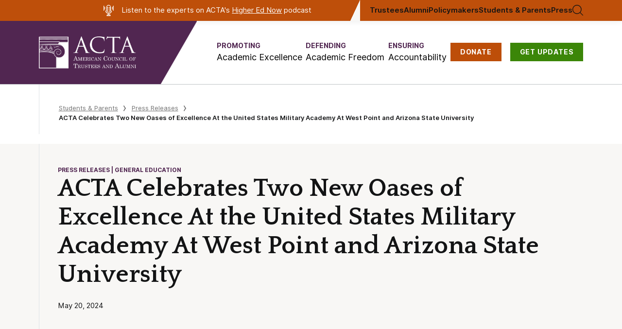

--- FILE ---
content_type: text/html; charset=UTF-8
request_url: https://www.goacta.org/2024/05/acta-celebrates-two-new-oases-of-excellence-at-the-united-states-military-academy-t-west-point-and-arizona-state-university/
body_size: 23911
content:
<!doctype html>
<html lang="en-US">
<meta charset="utf-8">
<meta name="viewport" content="width=device-width, initial-scale=1">

<!-- Google Tag Manager -->
<script>
dataLayer = [{"postType":"post","contributor":[],"issue":["Academic Excellence"],"topic":["General Education","Core Curriculum"],"audience":["Students &amp; Parents"],"category":["Press Releases"]}];
</script>
<script>(function(w,d,s,l,i){w[l]=w[l]||[];w[l].push({'gtm.start':
new Date().getTime(),event:'gtm.js'});var f=d.getElementsByTagName(s)[0],
j=d.createElement(s),dl=l!='dataLayer'?'&l='+l:'';j.async=true;j.src=
'https://www.googletagmanager.com/gtm.js?id='+i+dl;f.parentNode.insertBefore(j,f);
})(window,document,'script','dataLayer','GTM-PCBBRF8');</script>
<!-- End Google Tag Manager -->


<meta name='robots' content='index, follow, max-image-preview:large, max-snippet:-1, max-video-preview:-1' />
	<style>img:is([sizes="auto" i], [sizes^="auto," i]) { contain-intrinsic-size: 3000px 1500px }</style>
	
	<!-- This site is optimized with the Yoast SEO Premium plugin v22.7 (Yoast SEO v22.7) - https://yoast.com/wordpress/plugins/seo/ -->
	<title>ACTA Celebrates Two New Oases of Excellence At the United States Military Academy At West Point and Arizona State University - American Council of Trustees and Alumni</title>
	<meta name="description" content="The American Council of Trustees and Alumni (ACTA) is delighted to welcome the American Foundations minor at the United States Military..." />
	<link rel="canonical" href="https://www.goacta.org/2024/05/acta-celebrates-two-new-oases-of-excellence-at-the-united-states-military-academy-t-west-point-and-arizona-state-university/" />
	<meta property="og:locale" content="en_US" />
	<meta property="og:type" content="article" />
	<meta property="og:title" content="ACTA Celebrates Two New Oases of Excellence At the United States Military Academy At West Point and Arizona State University" />
	<meta property="og:description" content="The American Council of Trustees and Alumni (ACTA) is delighted to welcome the American Foundations minor at the United States Military..." />
	<meta property="og:url" content="https://www.goacta.org/2024/05/acta-celebrates-two-new-oases-of-excellence-at-the-united-states-military-academy-t-west-point-and-arizona-state-university/" />
	<meta property="og:site_name" content="American Council of Trustees and Alumni" />
	<meta property="article:published_time" content="2024-05-20T18:04:47+00:00" />
	<meta property="article:modified_time" content="2026-01-08T19:13:02+00:00" />
	<meta property="og:image" content="https://www.goacta.org/wp-content/uploads/2023/04/ACTAOpenGraph2023@2x.png" />
	<meta property="og:image:width" content="2400" />
	<meta property="og:image:height" content="1350" />
	<meta property="og:image:type" content="image/png" />
	<meta name="author" content="Graham Andreae" />
	<meta name="twitter:card" content="summary_large_image" />
	<meta name="twitter:label1" content="Written by" />
	<meta name="twitter:data1" content="Graham Andreae" />
	<meta name="twitter:label2" content="Est. reading time" />
	<meta name="twitter:data2" content="2 minutes" />
	<script type="application/ld+json" class="yoast-schema-graph">{"@context":"https://schema.org","@graph":[{"@type":"WebPage","@id":"https://www.goacta.org/2024/05/acta-celebrates-two-new-oases-of-excellence-at-the-united-states-military-academy-t-west-point-and-arizona-state-university/","url":"https://www.goacta.org/2024/05/acta-celebrates-two-new-oases-of-excellence-at-the-united-states-military-academy-t-west-point-and-arizona-state-university/","name":"ACTA Celebrates Two New Oases of Excellence At the United States Military Academy At West Point and Arizona State University - American Council of Trustees and Alumni","isPartOf":{"@id":"https://www.goacta.org/#website"},"datePublished":"2024-05-20T18:04:47+00:00","dateModified":"2026-01-08T19:13:02+00:00","author":{"@id":"https://www.goacta.org/#/schema/person/e4c5478c3b324ae409483303efd8b8b4"},"description":"The American Council of Trustees and Alumni (ACTA) is delighted to welcome the American Foundations minor at the United States Military...","breadcrumb":{"@id":"https://www.goacta.org/2024/05/acta-celebrates-two-new-oases-of-excellence-at-the-united-states-military-academy-t-west-point-and-arizona-state-university/#breadcrumb"},"inLanguage":"en-US","potentialAction":[{"@type":"ReadAction","target":["https://www.goacta.org/2024/05/acta-celebrates-two-new-oases-of-excellence-at-the-united-states-military-academy-t-west-point-and-arizona-state-university/"]}]},{"@type":"BreadcrumbList","@id":"https://www.goacta.org/2024/05/acta-celebrates-two-new-oases-of-excellence-at-the-united-states-military-academy-t-west-point-and-arizona-state-university/#breadcrumb","itemListElement":[{"@type":"ListItem","position":1,"name":"Home","item":"https://www.goacta.org/"},{"@type":"ListItem","position":2,"name":"ACTA Celebrates Two New Oases of Excellence At the United States Military Academy At West Point and Arizona State University"}]},{"@type":"WebSite","@id":"https://www.goacta.org/#website","url":"https://www.goacta.org/","name":"American Council of Trustees and Alumni","description":"ACTA is an independent, non-profit organization committed to academic freedom, excellence, and accountability at America&#039;s colleges and universities","potentialAction":[{"@type":"SearchAction","target":{"@type":"EntryPoint","urlTemplate":"https://www.goacta.org/?s={search_term_string}"},"query-input":"required name=search_term_string"}],"inLanguage":"en-US"},{"@type":"Person","@id":"https://www.goacta.org/#/schema/person/e4c5478c3b324ae409483303efd8b8b4","name":"Graham Andreae","image":{"@type":"ImageObject","inLanguage":"en-US","@id":"https://www.goacta.org/#/schema/person/image/","url":"https://secure.gravatar.com/avatar/3602aa7e0a292abeca0218af96db4e9e62ca2bf8d8795b9f7bcd171a475bbe72?s=96&d=mm&r=g","contentUrl":"https://secure.gravatar.com/avatar/3602aa7e0a292abeca0218af96db4e9e62ca2bf8d8795b9f7bcd171a475bbe72?s=96&d=mm&r=g","caption":"Graham Andreae"},"url":"https://www.goacta.org/author/gandreae/"}]}</script>
	<!-- / Yoast SEO Premium plugin. -->


<link rel='dns-prefetch' href='//www.googletagmanager.com' />
<link rel="alternate" type="application/rss+xml" title="American Council of Trustees and Alumni &raquo; Feed" href="https://www.goacta.org/feed/" />
<link rel="alternate" type="application/rss+xml" title="American Council of Trustees and Alumni &raquo; Comments Feed" href="https://www.goacta.org/comments/feed/" />
<link rel="alternate" type="application/rss+xml" title="American Council of Trustees and Alumni &raquo; ACTA Celebrates Two New Oases of Excellence At the United States Military Academy At West Point and Arizona State University Comments Feed" href="https://www.goacta.org/2024/05/acta-celebrates-two-new-oases-of-excellence-at-the-united-states-military-academy-t-west-point-and-arizona-state-university/feed/" />
<script type="text/javascript">
/* <![CDATA[ */
window._wpemojiSettings = {"baseUrl":"https:\/\/s.w.org\/images\/core\/emoji\/16.0.1\/72x72\/","ext":".png","svgUrl":"https:\/\/s.w.org\/images\/core\/emoji\/16.0.1\/svg\/","svgExt":".svg","source":{"concatemoji":"https:\/\/www.goacta.org\/wp-includes\/js\/wp-emoji-release.min.js?ver=6.8.3"}};
/*! This file is auto-generated */
!function(s,n){var o,i,e;function c(e){try{var t={supportTests:e,timestamp:(new Date).valueOf()};sessionStorage.setItem(o,JSON.stringify(t))}catch(e){}}function p(e,t,n){e.clearRect(0,0,e.canvas.width,e.canvas.height),e.fillText(t,0,0);var t=new Uint32Array(e.getImageData(0,0,e.canvas.width,e.canvas.height).data),a=(e.clearRect(0,0,e.canvas.width,e.canvas.height),e.fillText(n,0,0),new Uint32Array(e.getImageData(0,0,e.canvas.width,e.canvas.height).data));return t.every(function(e,t){return e===a[t]})}function u(e,t){e.clearRect(0,0,e.canvas.width,e.canvas.height),e.fillText(t,0,0);for(var n=e.getImageData(16,16,1,1),a=0;a<n.data.length;a++)if(0!==n.data[a])return!1;return!0}function f(e,t,n,a){switch(t){case"flag":return n(e,"\ud83c\udff3\ufe0f\u200d\u26a7\ufe0f","\ud83c\udff3\ufe0f\u200b\u26a7\ufe0f")?!1:!n(e,"\ud83c\udde8\ud83c\uddf6","\ud83c\udde8\u200b\ud83c\uddf6")&&!n(e,"\ud83c\udff4\udb40\udc67\udb40\udc62\udb40\udc65\udb40\udc6e\udb40\udc67\udb40\udc7f","\ud83c\udff4\u200b\udb40\udc67\u200b\udb40\udc62\u200b\udb40\udc65\u200b\udb40\udc6e\u200b\udb40\udc67\u200b\udb40\udc7f");case"emoji":return!a(e,"\ud83e\udedf")}return!1}function g(e,t,n,a){var r="undefined"!=typeof WorkerGlobalScope&&self instanceof WorkerGlobalScope?new OffscreenCanvas(300,150):s.createElement("canvas"),o=r.getContext("2d",{willReadFrequently:!0}),i=(o.textBaseline="top",o.font="600 32px Arial",{});return e.forEach(function(e){i[e]=t(o,e,n,a)}),i}function t(e){var t=s.createElement("script");t.src=e,t.defer=!0,s.head.appendChild(t)}"undefined"!=typeof Promise&&(o="wpEmojiSettingsSupports",i=["flag","emoji"],n.supports={everything:!0,everythingExceptFlag:!0},e=new Promise(function(e){s.addEventListener("DOMContentLoaded",e,{once:!0})}),new Promise(function(t){var n=function(){try{var e=JSON.parse(sessionStorage.getItem(o));if("object"==typeof e&&"number"==typeof e.timestamp&&(new Date).valueOf()<e.timestamp+604800&&"object"==typeof e.supportTests)return e.supportTests}catch(e){}return null}();if(!n){if("undefined"!=typeof Worker&&"undefined"!=typeof OffscreenCanvas&&"undefined"!=typeof URL&&URL.createObjectURL&&"undefined"!=typeof Blob)try{var e="postMessage("+g.toString()+"("+[JSON.stringify(i),f.toString(),p.toString(),u.toString()].join(",")+"));",a=new Blob([e],{type:"text/javascript"}),r=new Worker(URL.createObjectURL(a),{name:"wpTestEmojiSupports"});return void(r.onmessage=function(e){c(n=e.data),r.terminate(),t(n)})}catch(e){}c(n=g(i,f,p,u))}t(n)}).then(function(e){for(var t in e)n.supports[t]=e[t],n.supports.everything=n.supports.everything&&n.supports[t],"flag"!==t&&(n.supports.everythingExceptFlag=n.supports.everythingExceptFlag&&n.supports[t]);n.supports.everythingExceptFlag=n.supports.everythingExceptFlag&&!n.supports.flag,n.DOMReady=!1,n.readyCallback=function(){n.DOMReady=!0}}).then(function(){return e}).then(function(){var e;n.supports.everything||(n.readyCallback(),(e=n.source||{}).concatemoji?t(e.concatemoji):e.wpemoji&&e.twemoji&&(t(e.twemoji),t(e.wpemoji)))}))}((window,document),window._wpemojiSettings);
/* ]]> */
</script>
<style id='wp-emoji-styles-inline-css' type='text/css'>

	img.wp-smiley, img.emoji {
		display: inline !important;
		border: none !important;
		box-shadow: none !important;
		height: 1em !important;
		width: 1em !important;
		margin: 0 0.07em !important;
		vertical-align: -0.1em !important;
		background: none !important;
		padding: 0 !important;
	}
</style>
<link rel='stylesheet' id='wp-block-library-css' href='https://www.goacta.org/wp-includes/css/dist/block-library/style.min.css?ver=6.8.3' type='text/css' media='all' />
<style id='classic-theme-styles-inline-css' type='text/css'>
/*! This file is auto-generated */
.wp-block-button__link{color:#fff;background-color:#32373c;border-radius:9999px;box-shadow:none;text-decoration:none;padding:calc(.667em + 2px) calc(1.333em + 2px);font-size:1.125em}.wp-block-file__button{background:#32373c;color:#fff;text-decoration:none}
</style>
<link rel='stylesheet' id='acta_basic-cgb-style-css-css' href='https://www.goacta.org/wp-content/plugins/acta-basic/dist/blocks.style.build.css' type='text/css' media='all' />
<link rel='stylesheet' id='acta_toggle-cgb-style-css-css' href='https://www.goacta.org/wp-content/plugins/acta-toggle/dist/blocks.style.build.css' type='text/css' media='all' />
<link rel='stylesheet' id='acta-campus-freedom-blocks-style-css' href='https://www.goacta.org/wp-content/plugins/campus-freedom-block/landing-page/build/style-index.css?ver=0.1.0' type='text/css' media='all' />
<link rel='stylesheet' id='acta-cfi-detail-hero-style-css' href='https://www.goacta.org/wp-content/plugins/campus-freedom-block/detail-page/hero/build/style-index.css?ver=0.1.0' type='text/css' media='all' />
<link rel='stylesheet' id='acta-cfi-detail-gold-standard-style-css' href='https://www.goacta.org/wp-content/plugins/campus-freedom-block/detail-page/gold-standard/build/style-index.css?ver=0.1.0' type='text/css' media='all' />
<link rel='stylesheet' id='acta-cfi-detail-quote-inner-style-css' href='https://www.goacta.org/wp-content/plugins/campus-freedom-block/detail-page/quote-inner/build/style-index.css?ver=0.1.0' type='text/css' media='all' />
<style id='acta-cfi-detail-quote-inner-carousel-style-inline-css' type='text/css'>
.wp-block-acta-cfi-detail-quote-inner-carousel{--swiper-theme-color:#512651;margin-bottom:100px}.wp-block-acta-cfi-detail-quote-inner-carousel .wp-block-acta-cfi-detail-quote-inner{background:#fff}.wp-block-acta-cfi-detail-quote-inner-carousel .border-left{padding-left:0}.wp-block-acta-cfi-detail-quote-inner-carousel .swiper-button-next{left:calc(50vw + 730px - var(--swiper-navigation-size));right:unset}.wp-block-acta-cfi-detail-quote-inner-carousel .swiper-button-prev{left:unset;right:calc(50vw + 730px - var(--swiper-navigation-size))}@media(max-width:1500px){.wp-block-acta-cfi-detail-quote-inner-carousel .swiper-button-next,.wp-block-acta-cfi-detail-quote-inner-carousel .swiper-button-prev{display:none}}.wp-block-acta-cfi-detail-quote-inner-carousel.is-style-dark-background{--swiper-theme-color:#fff;--swiper-navigation-color:var(--swiper-theme-color);color:var(--swiper-theme-color);position:relative}.wp-block-acta-cfi-detail-quote-inner-carousel.is-style-dark-background .wp-block-acta-cfi-detail-quote-inner{background:#512651}

</style>
<link rel='stylesheet' id='acta-cfi-detail-movement-style-css' href='https://www.goacta.org/wp-content/plugins/campus-freedom-block/detail-page/movement/build/style-index.css?ver=0.1.0' type='text/css' media='all' />
<style id='acta-cfi-detail-fycfym-style-inline-css' type='text/css'>
.wp-block-acta-cfi-detail-fycfym.fe{background-color:#f7f6f4}.wp-block-acta-cfi-detail-fycfym.fe .border-left{padding-bottom:73px;padding-top:73px}.wp-block-acta-cfi-detail-fycfym.fe .wp-block-acta-cfi-detail-fycfym-columns{display:flex;flex-wrap:wrap;gap:40px;justify-content:space-between}.wp-block-acta-cfi-detail-fycfym.fe .wp-block-acta-cfi-detail-fycfym-heading{width:400px}.wp-block-acta-cfi-detail-fycfym.fe .wp-block-acta-cfi-detail-fycfym-heading h1,.wp-block-acta-cfi-detail-fycfym.fe .wp-block-acta-cfi-detail-fycfym-heading h2,.wp-block-acta-cfi-detail-fycfym.fe .wp-block-acta-cfi-detail-fycfym-heading h3,.wp-block-acta-cfi-detail-fycfym.fe .wp-block-acta-cfi-detail-fycfym-heading h4,.wp-block-acta-cfi-detail-fycfym.fe .wp-block-acta-cfi-detail-fycfym-heading h5,.wp-block-acta-cfi-detail-fycfym.fe .wp-block-acta-cfi-detail-fycfym-heading h6{font:normal normal 700 38px/62px Quattrocento}.wp-block-acta-cfi-detail-fycfym.fe .wp-block-acta-cfi-detail-fycfym-column{display:flex;flex-direction:column;flex-wrap:wrap;gap:25px;justify-content:space-between;max-width:960px;width:100%}.wp-block-acta-cfi-detail-fycfym.fe .wp-block-acta-cfi-detail-fycfym-item{grid-gap:25px;display:grid;grid-template-columns:60px auto;position:relative}.wp-block-acta-cfi-detail-fycfym.fe .wp-block-acta-cfi-detail-fycfym-item-text{color:#131415;font:normal normal 700 21px/27px Inter;letter-spacing:0}.wp-block-acta-cfi-detail-fycfym.fe .wp-block-acta-cfi-detail-fycfym-item-text a{text-decoration:none}.wp-block-acta-cfi-detail-fycfym.fe .wp-block-acta-cfi-detail-fycfym-item-text a:hover{color:#512651;text-decoration:underline}.wp-block-acta-cfi-detail-fycfym.fe .wp-block-acta-cfi-detail-fycfym-item-text p{margin-bottom:0}@media(min-width:992px){.wp-block-acta-cfi-detail-fycfym.fe .wp-block-acta-cfi-detail-fycfym-item:nth-child(2){margin-left:40px}.wp-block-acta-cfi-detail-fycfym.fe .wp-block-acta-cfi-detail-fycfym-column{flex-direction:row;flex-wrap:nowrap}.wp-block-acta-cfi-detail-fycfym.fe .wp-block-acta-cfi-detail-fycfym-item{align-items:center;grid-template-columns:60px 204px}}@media(min-width:1440px){.wp-block-acta-cfi-detail-fycfym.fe .wp-block-acta-cfi-detail-fycfym-heading{width:431px}.wp-block-acta-cfi-detail-fycfym.fe .wp-block-acta-cfi-detail-fycfym-heading h1,.wp-block-acta-cfi-detail-fycfym.fe .wp-block-acta-cfi-detail-fycfym-heading h2,.wp-block-acta-cfi-detail-fycfym.fe .wp-block-acta-cfi-detail-fycfym-heading h3,.wp-block-acta-cfi-detail-fycfym.fe .wp-block-acta-cfi-detail-fycfym-heading h4,.wp-block-acta-cfi-detail-fycfym.fe .wp-block-acta-cfi-detail-fycfym-heading h5,.wp-block-acta-cfi-detail-fycfym.fe .wp-block-acta-cfi-detail-fycfym-heading h6{font-size:48px}}

</style>
<link rel='stylesheet' id='acta-cfi-detail-development-style-css' href='https://www.goacta.org/wp-content/plugins/campus-freedom-block/detail-page/development/build/style-index.css?ver=0.1.0' type='text/css' media='all' />
<style id='acta-cfi-detail-higher-ed-style-inline-css' type='text/css'>
.wp-block-acta-cfi-detail-higher-ed{background-color:#512651;color:#fff;margin-top:120px;position:relative}.wp-block-acta-cfi-detail-higher-ed-left{padding-top:80px}.wp-block-acta-cfi-detail-higher-ed-right{display:flex;flex-direction:column;justify-content:center;padding-bottom:106px;padding-top:40px}.wp-block-acta-cfi-detail-higher-ed-right h1,.wp-block-acta-cfi-detail-higher-ed-right h2,.wp-block-acta-cfi-detail-higher-ed-right h3,.wp-block-acta-cfi-detail-higher-ed-right h4,.wp-block-acta-cfi-detail-higher-ed-right h5,.wp-block-acta-cfi-detail-higher-ed-right h6{font:normal normal 700 26px/1.222 Quattrocento;margin-bottom:16px}.wp-block-acta-cfi-detail-higher-ed-right p{font-size:16px;line-height:1.55;margin-bottom:0}.wp-block-acta-cfi-detail-higher-ed-right a,.wp-block-acta-cfi-detail-higher-ed-right div,.wp-block-acta-cfi-detail-higher-ed-right p{font-family:Inter,-apple-system,BlinkMacSystemFont,Segoe UI,Roboto,Oxygen-Sans,Ubuntu,Cantarell,Helvetica Neue,sans-serif}.wp-block-acta-cfi-detail-higher-ed-bg-img{bottom:0;-webkit-clip-path:polygon(0 100%,0 0,100% 0,72.5% 100%);clip-path:polygon(0 100%,0 0,100% 0,72.5% 100%);height:100%;left:0;-o-object-fit:cover;object-fit:cover;position:absolute;top:0;width:48.125%}.wp-block-acta-cfi-detail-higher-ed-bg-line{bottom:0;max-width:69.5%;min-height:20px;-o-object-fit:cover;object-fit:cover;position:absolute;right:0}.wp-block-acta-cfi-detail-higher-ed-btn{border:2px solid #fff;font-size:15px;margin-top:30px;padding:18px 40px;transition:all .3s ease;width:-webkit-max-content;width:-moz-max-content;width:max-content}.wp-block-acta-cfi-detail-higher-ed-btn:hover{background-color:#fff;border-color:#512651;color:#512651!important}@media(min-width:992px){.wp-block-acta-cfi-detail-higher-ed-left{padding-top:0}.wp-block-acta-cfi-detail-higher-ed-left img{visibility:hidden}.wp-block-acta-cfi-detail-higher-ed-right{padding-top:80px}}@media(min-width:1024px){.wp-block-acta-cfi-detail-higher-ed-right h1,.wp-block-acta-cfi-detail-higher-ed-right h2,.wp-block-acta-cfi-detail-higher-ed-right h3,.wp-block-acta-cfi-detail-higher-ed-right h4,.wp-block-acta-cfi-detail-higher-ed-right h5,.wp-block-acta-cfi-detail-higher-ed-right h6{font-size:36px}}@media(min-width:1440px){.wp-block-acta-cfi-detail-higher-ed-right p{font-size:18px}}

</style>
<link rel='stylesheet' id='acta-report-card-style-css' href='https://www.goacta.org/wp-content/plugins/campus-freedom-block/detail-page/report-card/build/style-index.css?ver=0.1.0' type='text/css' media='all' />
<link rel='stylesheet' id='acta-report-card-generic-style-css' href='https://www.goacta.org/wp-content/plugins/campus-freedom-block/detail-page/report-card-generic/build/style-index.css?ver=0.1.0' type='text/css' media='all' />
<style id='acta-red-block-cta-style-inline-css' type='text/css'>
.wp-block-acta-red-block-cta{background:#880526;color:#fff;font:18px/1.5 Inter,sans-serif}.wp-block-acta-red-block-cta .red-block-wrapper{align-items:center;-moz-column-gap:70px;column-gap:70px;display:flex;flex-flow:row wrap;padding:45px 0;row-gap:50px}.wp-block-acta-red-block-cta .red-block-content{flex:3 0 0;min-width:100%}@media(min-width:750px){.wp-block-acta-red-block-cta .red-block-content{min-width:670px}}.wp-block-acta-red-block-cta .red-block-action{flex:1 0 0;margin-left:auto;margin-right:auto;max-width:570px}@media(min-width:1226px){.wp-block-acta-red-block-cta .red-block-action{padding-right:50px}}.wp-block-acta-red-block-cta .red-block-action h3{font:700 28px/1.3 Quattrocento,serif;text-align:center}.wp-block-acta-red-block-cta .red-block-action a{align-items:center;background:#ea7030;box-shadow:0 3px 6px rgba(0,0,0,.161);color:#131415;display:flex;font:18px Inter,sans-serif;height:50px;justify-content:center;margin-left:auto;margin-right:auto;margin-top:15px;text-decoration:none;transition:all .3s ease;width:230px}.wp-block-acta-red-block-cta .red-block-action a:hover{background:#a54408;color:#fff}

</style>
<style id='acta-survey-style-inline-css' type='text/css'>
.wp-block-acta-survey{background:var(--card-theme-color,#3c8608);color:#fff;margin-left:-.3vw;overflow:hidden;position:relative}@media(min-width:768px){.wp-block-acta-survey{margin-left:-.45vw}}@media(min-width:993px){.wp-block-acta-survey{margin-left:-3.03vw}}@media(min-width:1441px){.wp-block-acta-survey{margin-left:-3.13vw}}.wp-block-acta-survey__row{display:grid;gap:30px;padding:30px 15px 150px;position:relative}@media(min-width:1024px){.wp-block-acta-survey__row{gap:60px;grid-template-columns:1fr 1fr;padding:35px 48px}}@media(min-width:1280px){.wp-block-acta-survey__row{gap:80px;grid-template-columns:53% 40%;justify-content:space-between;padding:65px 98px}}.wp-block-acta-survey__image{display:none}@media(min-width:1024px){.wp-block-acta-survey__image{display:block;height:100%;position:absolute;right:0;width:30%}.wp-block-acta-survey__image-softener{background:transparent linear-gradient(270deg,rgba(60,134,8,0) 0,var(--card-theme-color,#3c8608) 100%) 0 0 no-repeat padding-box;height:100%;position:absolute;width:200px}.wp-block-acta-survey__image img{height:100%;-o-object-fit:cover;object-fit:cover;width:100%}}.wp-block-acta-survey__boxes{display:flex;flex-direction:column;gap:12px;position:relative;z-index:1}@media(min-width:1024px){.wp-block-acta-survey__boxes{gap:25px}}.wp-block-acta-survey__box{align-items:center;background:#fff 0 0 no-repeat padding-box;border:1px solid #b8c6c9;border-radius:3px;box-shadow:2px 2px 3px rgba(0,0,0,.11);color:#201c1c;display:flex;flex-direction:row;padding:23px}.wp-block-acta-survey__box p{display:inline;margin-bottom:0!important}.wp-block-acta-survey__box-percentage{align-items:flex-start;color:var(--card-theme-color,#3c8608);display:flex;font-size:45px;font-weight:700;line-height:1}.wp-block-acta-survey__box-percentage span{font-size:20px}.wp-block-acta-survey__box-content{font-size:13px;font-weight:500;margin-left:12px}@media(min-width:1024px){.wp-block-acta-survey__box-content{margin-left:26px}}@media(min-width:1280px){.wp-block-acta-survey__box{max-width:450px}}.wp-block-acta-survey__content-button{background:#89c24e 0 0 no-repeat padding-box;bottom:40px;box-shadow:0 3px 6px rgba(0,0,0,.161);color:#131415;display:block;font-size:18px;font-weight:500;left:50%;margin-top:38px;padding:15px 35px;position:absolute;text-align:center;text-decoration:none!important;transform:translateX(-50%);width:-moz-max-content;width:max-content}@media(min-width:1024px){.wp-block-acta-survey__content-button{position:static;transform:translateX(0)}}.wp-block-acta-survey__disclaimer{color:#fbfbfb;font-size:11px;max-width:350px}@media(min-width:1280px){.wp-block-acta-survey__disclaimer{margin-left:10%}}.wp-block-acta-survey-button{transition:all .3s ease}.wp-block-acta-survey-button:hover{background:#3c8608;color:#fff}

</style>
<link rel='stylesheet' id='cfi-gold-standards-style-css' href='https://www.goacta.org/wp-content/plugins/campus-freedom-block/gold-standard-page/standards/build/style-index.css?ver=0.1.0' type='text/css' media='all' />
<style id='acta-theme-hero-polygon-style-inline-css' type='text/css'>
.wp-block-acta-theme-hero-polygon{position:relative}.wp-block-acta-theme-hero-polygon-left{padding-bottom:110px;padding-top:100px}.wp-block-acta-theme-hero-polygon--bg img,.wp-block-acta-theme-hero-polygon-right img{-webkit-clip-path:polygon(0 100%,30.5% 0,100% 0,100% 100%);clip-path:polygon(0 100%,30.5% 0,100% 0,100% 100%);-o-object-fit:cover;object-fit:cover}.wp-block-acta-theme-hero-polygon--bg{bottom:0;left:calc(50% + 104px);position:absolute;right:0;top:0}.wp-block-acta-theme-hero-polygon--bg>img{height:100%;width:100%}@media(min-width:1440px){.wp-block-acta-theme-hero-polygon .breadcrumbs{padding-top:36px}}.wp-block-acta-theme-hero-polygon:not(.editor) .wp-block-acta-theme-hero-polygon-left>:not(p){color:#1f1c1c;font:normal normal 700 38px/1.17 Quattrocento;letter-spacing:0;margin-bottom:10px}.wp-block-acta-theme-hero-polygon:not(.editor) .wp-block-acta-theme-hero-polygon-left>p{font:normal normal normal 18px/1.41 Quattrocento}.wp-block-acta-theme-hero-polygon:not(.editor) .wp-block-acta-theme-hero-polygon-right img{visibility:hidden}@media(min-width:992px){.wp-block-acta-theme-hero-polygon:not(.editor) .wp-block-acta-theme-hero-polygon-left>:not(p){font-size:48px;margin-bottom:20px}.wp-block-acta-theme-hero-polygon:not(.editor) .wp-block-acta-theme-hero-polygon-left>p{font-size:24px}.wp-block-acta-theme-hero-polygon:not(.editor) .wp-block-acta-theme-hero-polygon-left>:not(p){font-size:58px;margin-bottom:33px}}

</style>
<style id='cfi-chi-hero-footer-style-inline-css' type='text/css'>
.wp-block-cfi-chi-hero-footer{background-color:#512651;color:#fff}.wp-block-cfi-chi-hero-footer .border-left{padding-bottom:60px;padding-top:60px}.wp-block-cfi-chi-hero-footer-left>.prose{--prose-body:#fff!important;max-width:unset!important}.wp-block-cfi-chi-hero-footer-right{align-items:center;display:flex;justify-content:flex-start}.wp-block-cfi-chi-hero-footer-btn{background-color:#89c24e;box-shadow:0 3px 6px rgba(0,0,0,.161);color:#333;display:block;font:normal normal 700 16px/1.3 Inter;margin-top:30px;padding:20px 35px;text-decoration:none;transition:all .3s ease;width:-moz-max-content;width:max-content}.wp-block-cfi-chi-hero-footer-btn:hover{background-color:#333;color:#89c24e}@media(min-width:992px){.wp-block-cfi-chi-hero-footer-right{justify-content:center}.wp-block-cfi-chi-hero-footer-btn{margin-top:0}}.h-345px{display:flex;flex-flow:column nowrap;justify-content:center;min-height:345px}

</style>
<link rel='stylesheet' id='acta-cfi-chi-statement-style-css' href='https://www.goacta.org/wp-content/plugins/campus-freedom-block/chi-page/statement/build/style-index.css?ver=0.1.0' type='text/css' media='all' />
<style id='cfi-stanford-red-block-style-inline-css' type='text/css'>
body:not(.wp-admin) .wp-block-cfi-stanford-red-block{background-color:#820000;color:#fff}body:not(.wp-admin) .wp-block-cfi-stanford-red-block--container{padding:70px 0}body:not(.wp-admin) .wp-block-cfi-stanford-red-block--content{margin:0 auto;max-width:1060px;padding:0 30px;text-align:justify}body:not(.wp-admin) .wp-block-cfi-stanford-red-block--content h1,body:not(.wp-admin) .wp-block-cfi-stanford-red-block--content h2,body:not(.wp-admin) .wp-block-cfi-stanford-red-block--content h3,body:not(.wp-admin) .wp-block-cfi-stanford-red-block--content h4{font:normal normal 700 48px/60px Quattrocento;margin-bottom:30px;text-align:center}.block-color-pitt{background-color:#2e46b0!important}.block-color-penn{background-color:#13294f!important}

</style>
<link rel='stylesheet' id='cfi-stanford-form-style-css' href='https://www.goacta.org/wp-content/plugins/campus-freedom-block/standford/build/form/style-index.css?ver=0.1.0' type='text/css' media='all' />
<link rel='stylesheet' id='college-debates-main-style-css' href='https://www.goacta.org/wp-content/plugins/college-debates-blocks/build/style-index.css?ver=6.8.3' type='text/css' media='all' />
<link rel='stylesheet' id='create-block-defending-academic-freedom-blocks-style-css' href='https://www.goacta.org/wp-content/plugins/daf-landing-blocks/build/style-index.css?ver=0.1.0' type='text/css' media='all' />
<link rel='stylesheet' id='general-blocks-style-css' href='https://www.goacta.org/wp-content/plugins/general-blocks/build/style-index.css?ver=106df20bebfe7ea7f927' type='text/css' media='all' />
<style id='homepage-download-style-inline-css' type='text/css'>
.wp-block-homepage-download{background-color:#512651;color:#fff;padding:60px 0;position:relative}.wp-block-homepage-download--wrapper{display:flex}.wp-block-homepage-download--wrapper--alt .wp-block-homepage-download-content{margin-left:unset;margin-right:auto}.wp-block-homepage-download-background{display:none}.wp-block-homepage-download-content{align-items:center;display:flex;flex-wrap:wrap;margin-left:auto;width:100%}.wp-block-homepage-download-content-image,.wp-block-homepage-download-content-text{width:100%}@media(min-width:768px){.wp-block-homepage-download-content-image,.wp-block-homepage-download-content-text{width:unset}}.wp-block-homepage-download-content-image{margin:0 auto;max-width:225px}.wp-block-homepage-download-content-image img{width:100%}.wp-block-homepage-download-content-text{flex:1;max-width:542px;padding-left:30px;padding-top:30px}.wp-block-homepage-download-content-text h2,.wp-block-homepage-download-content-text h3,.wp-block-homepage-download-content-text h4{font-family:Quattrocento,Times New Roman,serif;font-size:36px;font-weight:700;line-height:1.22}@media(min-width:768px){.wp-block-homepage-download-content-text{padding-top:0}}@media(min-width:1280px){.wp-block-homepage-download{padding:3.39vw 1.41vw}.wp-block-homepage-download-background{display:block}.wp-block-homepage-download-background img{height:100%;left:0;-o-object-fit:cover;object-fit:cover;position:absolute;top:0;width:40%}.wp-block-homepage-download-content{width:60%}.wp-block-homepage-download--wrapper--alt .wp-block-homepage-download-background img{left:unset;right:0}}

</style>
<style id='homepage-external-links-style-inline-css' type='text/css'>
.wp-block-homepage-external-links{background-color:#f8f7f5;font-family:Inter,-apple-system,BlinkMacSystemFont,Segoe UI,Roboto,Oxygen-Sans,Ubuntu,Cantarell,Helvetica Neue,sans-serif}.wp-block-homepage-external-links .border-left{padding-bottom:80px;padding-top:80px}.wp-block-homepage-external-links-row{align-items:flex-start;display:flex;flex-wrap:wrap;justify-content:center;margin:-30px}.wp-block-homepage-external-links-item{display:flex;flex-direction:column;gap:10px;padding:30px;width:100%}@media(min-width:768px){.wp-block-homepage-external-links-item{width:50%}}@media(min-width:1024px){.wp-block-homepage-external-links-item{width:33.3333333%}}.wp-block-homepage-external-links-item-image img{height:70px}.wp-block-homepage-external-links-item-heading{font-family:Inter,-apple-system,BlinkMacSystemFont,Segoe UI,Roboto,Oxygen-Sans,Ubuntu,Cantarell,Helvetica Neue,sans-serif;font:800 24px/1.3 Quattrocento,serif;margin:10px 0}.wp-block-homepage-external-links-item-paragraph{line-height:1.55;margin-bottom:0}.wp-block-homepage-external-links-item-link{color:#3c8608!important;font-size:16px;font-weight:600;text-decoration:underline!important}

</style>
<style id='homepage-featured-event-style-inline-css' type='text/css'>


</style>
<style id='homepage-hero-style-inline-css' type='text/css'>
.wp-block-homepage-hero.intro .intro__poster,.wp-block-homepage-hero.intro .intro__video{bottom:0;display:none;height:100%;-o-object-fit:cover;object-fit:cover;opacity:1;position:absolute;right:0;top:0;transition:opacity .5s;width:50%}.wp-block-homepage-hero.intro .intro__poster{opacity:0}.wp-block-homepage-hero.intro .intro__body{margin-bottom:-1px}.wp-block-homepage-hero.intro .intro__video-wrapper{display:none}@media(min-width:993px){.wp-block-homepage-hero.intro .intro__video-wrapper{display:block}}

</style>
<link rel='stylesheet' id='homepage-impact-style-css' href='https://www.goacta.org/wp-content/plugins/homepage/blocks/impact/build/style-index.css?ver=0.1.0' type='text/css' media='all' />
<link rel='stylesheet' id='homepage-mission-style-css' href='https://www.goacta.org/wp-content/plugins/homepage/blocks/mission/build/style-index.css?ver=0.1.0' type='text/css' media='all' />
<style id='homepage-news-style-inline-css' type='text/css'>
.wp-block-homepage-news a{text-decoration:none!important}.wp-block-homepage-news a:hover{text-decoration:underline!important}

</style>
<style id='acta-navbar-style-inline-css' type='text/css'>


</style>
<style id='homepage-subscribe-style-inline-css' type='text/css'>


</style>
<style id='homepage-the-latest-style-inline-css' type='text/css'>
.wp-block-homepage-the-latest .grid-auxiliary h1,.wp-block-homepage-the-latest .grid-auxiliary h2,.wp-block-homepage-the-latest .grid-auxiliary h3,.wp-block-homepage-the-latest .grid-auxiliary h4,.wp-block-homepage-the-latest .grid-auxiliary h5,.wp-block-homepage-the-latest .grid-auxiliary h6{font-size:36px;margin-bottom:.5em}.wp-block-homepage-the-latest .grid-auxiliary h1 a,.wp-block-homepage-the-latest .grid-auxiliary h2 a,.wp-block-homepage-the-latest .grid-auxiliary h3 a,.wp-block-homepage-the-latest .grid-auxiliary h4 a,.wp-block-homepage-the-latest .grid-auxiliary h5 a,.wp-block-homepage-the-latest .grid-auxiliary h6 a{text-decoration:none!important}.wp-block-homepage-the-latest .grid-auxiliary h1 a:hover,.wp-block-homepage-the-latest .grid-auxiliary h2 a:hover,.wp-block-homepage-the-latest .grid-auxiliary h3 a:hover,.wp-block-homepage-the-latest .grid-auxiliary h4 a:hover,.wp-block-homepage-the-latest .grid-auxiliary h5 a:hover,.wp-block-homepage-the-latest .grid-auxiliary h6 a:hover{text-decoration:underline!important}

</style>
<link rel='stylesheet' id='legacy-gifts-main-style-css' href='https://www.goacta.org/wp-content/plugins/legacy-gifts-blocks/build/style-index.css?ver=6.8.3' type='text/css' media='all' />
<link rel='stylesheet' id='create-block-press-kit-blocks-style-css' href='https://www.goacta.org/wp-content/plugins/press-kit-blocks/build/style-index.css?ver=0.1.0' type='text/css' media='all' />
<style id='resources-trustees-main-style-inline-css' type='text/css'>
.wp-block-resources-trustees{font-size:16px}.wp-block-rft-publication{padding-top:80px}.wp-block-rft-publication__single{display:flex;flex-direction:column;padding-bottom:40px}.wp-block-rft-publication__single:last-child{padding-bottom:80px}.wp-block-rft-publication__single-cover{min-width:100%;max-width:100%;margin-bottom:20px}.wp-block-rft-publication__single-cover>img{width:100%}.wp-block-rft-publication__single-content-title{font:normal normal bold 32px Quattrocento;margin-bottom:10px}.wp-block-rft-publication__single-content-subtitle{font:normal normal normal 21px Quattrocento;margin-bottom:20px}.wp-block-rft-publication__single-content-paragraph{font:normal normal normal 16px/26px Inter;margin-bottom:25px}.wp-block-rft-publication__single-content-link{text-decoration:underline;font:normal normal normal 15px Inter;letter-spacing:0px;color:#63245b}@media(min-width: 641px){.wp-block-rft-publication__single{flex-direction:row}.wp-block-rft-publication__single-cover{min-width:192px;max-width:192px;margin-bottom:0}.wp-block-rft-publication__single-content{padding-left:60px}}

</style>
<link rel='stylesheet' id='acta/vendor-style-css' href='https://www.goacta.org/wp-content/themes/acta/dist/vendor.css?ver=2026.02.01' type='text/css' media='all' />
<link rel='stylesheet' id='acta/app-style-css' href='https://www.goacta.org/wp-content/themes/acta/dist/app.css?ver=2026.02.01' type='text/css' media='all' />
<link rel='stylesheet' id='podcast-block-style-css' href='https://www.goacta.org/wp-content/plugins/site-blocks/podcast-block/dist/block.css?ver=6.8.3' type='text/css' media='all' />
<link rel='stylesheet' id='state-detail-ai-style-css' href='https://www.goacta.org/wp-content/plugins/state-detail-blocks/build/style-index.css?ver=6.8.3' type='text/css' media='all' />
<style id='global-styles-inline-css' type='text/css'>
:root{--wp--preset--aspect-ratio--square: 1;--wp--preset--aspect-ratio--4-3: 4/3;--wp--preset--aspect-ratio--3-4: 3/4;--wp--preset--aspect-ratio--3-2: 3/2;--wp--preset--aspect-ratio--2-3: 2/3;--wp--preset--aspect-ratio--16-9: 16/9;--wp--preset--aspect-ratio--9-16: 9/16;--wp--preset--color--black: #000000;--wp--preset--color--cyan-bluish-gray: #abb8c3;--wp--preset--color--white: #ffffff;--wp--preset--color--pale-pink: #f78da7;--wp--preset--color--vivid-red: #cf2e2e;--wp--preset--color--luminous-vivid-orange: #ff6900;--wp--preset--color--luminous-vivid-amber: #fcb900;--wp--preset--color--light-green-cyan: #7bdcb5;--wp--preset--color--vivid-green-cyan: #00d084;--wp--preset--color--pale-cyan-blue: #8ed1fc;--wp--preset--color--vivid-cyan-blue: #0693e3;--wp--preset--color--vivid-purple: #9b51e0;--wp--preset--gradient--vivid-cyan-blue-to-vivid-purple: linear-gradient(135deg,rgba(6,147,227,1) 0%,rgb(155,81,224) 100%);--wp--preset--gradient--light-green-cyan-to-vivid-green-cyan: linear-gradient(135deg,rgb(122,220,180) 0%,rgb(0,208,130) 100%);--wp--preset--gradient--luminous-vivid-amber-to-luminous-vivid-orange: linear-gradient(135deg,rgba(252,185,0,1) 0%,rgba(255,105,0,1) 100%);--wp--preset--gradient--luminous-vivid-orange-to-vivid-red: linear-gradient(135deg,rgba(255,105,0,1) 0%,rgb(207,46,46) 100%);--wp--preset--gradient--very-light-gray-to-cyan-bluish-gray: linear-gradient(135deg,rgb(238,238,238) 0%,rgb(169,184,195) 100%);--wp--preset--gradient--cool-to-warm-spectrum: linear-gradient(135deg,rgb(74,234,220) 0%,rgb(151,120,209) 20%,rgb(207,42,186) 40%,rgb(238,44,130) 60%,rgb(251,105,98) 80%,rgb(254,248,76) 100%);--wp--preset--gradient--blush-light-purple: linear-gradient(135deg,rgb(255,206,236) 0%,rgb(152,150,240) 100%);--wp--preset--gradient--blush-bordeaux: linear-gradient(135deg,rgb(254,205,165) 0%,rgb(254,45,45) 50%,rgb(107,0,62) 100%);--wp--preset--gradient--luminous-dusk: linear-gradient(135deg,rgb(255,203,112) 0%,rgb(199,81,192) 50%,rgb(65,88,208) 100%);--wp--preset--gradient--pale-ocean: linear-gradient(135deg,rgb(255,245,203) 0%,rgb(182,227,212) 50%,rgb(51,167,181) 100%);--wp--preset--gradient--electric-grass: linear-gradient(135deg,rgb(202,248,128) 0%,rgb(113,206,126) 100%);--wp--preset--gradient--midnight: linear-gradient(135deg,rgb(2,3,129) 0%,rgb(40,116,252) 100%);--wp--preset--font-size--small: 13px;--wp--preset--font-size--medium: 20px;--wp--preset--font-size--large: 36px;--wp--preset--font-size--x-large: 42px;--wp--preset--spacing--20: 0.44rem;--wp--preset--spacing--30: 0.67rem;--wp--preset--spacing--40: 1rem;--wp--preset--spacing--50: 1.5rem;--wp--preset--spacing--60: 2.25rem;--wp--preset--spacing--70: 3.38rem;--wp--preset--spacing--80: 5.06rem;--wp--preset--shadow--natural: 6px 6px 9px rgba(0, 0, 0, 0.2);--wp--preset--shadow--deep: 12px 12px 50px rgba(0, 0, 0, 0.4);--wp--preset--shadow--sharp: 6px 6px 0px rgba(0, 0, 0, 0.2);--wp--preset--shadow--outlined: 6px 6px 0px -3px rgba(255, 255, 255, 1), 6px 6px rgba(0, 0, 0, 1);--wp--preset--shadow--crisp: 6px 6px 0px rgba(0, 0, 0, 1);}:where(.is-layout-flex){gap: 0.5em;}:where(.is-layout-grid){gap: 0.5em;}body .is-layout-flex{display: flex;}.is-layout-flex{flex-wrap: wrap;align-items: center;}.is-layout-flex > :is(*, div){margin: 0;}body .is-layout-grid{display: grid;}.is-layout-grid > :is(*, div){margin: 0;}:where(.wp-block-columns.is-layout-flex){gap: 2em;}:where(.wp-block-columns.is-layout-grid){gap: 2em;}:where(.wp-block-post-template.is-layout-flex){gap: 1.25em;}:where(.wp-block-post-template.is-layout-grid){gap: 1.25em;}.has-black-color{color: var(--wp--preset--color--black) !important;}.has-cyan-bluish-gray-color{color: var(--wp--preset--color--cyan-bluish-gray) !important;}.has-white-color{color: var(--wp--preset--color--white) !important;}.has-pale-pink-color{color: var(--wp--preset--color--pale-pink) !important;}.has-vivid-red-color{color: var(--wp--preset--color--vivid-red) !important;}.has-luminous-vivid-orange-color{color: var(--wp--preset--color--luminous-vivid-orange) !important;}.has-luminous-vivid-amber-color{color: var(--wp--preset--color--luminous-vivid-amber) !important;}.has-light-green-cyan-color{color: var(--wp--preset--color--light-green-cyan) !important;}.has-vivid-green-cyan-color{color: var(--wp--preset--color--vivid-green-cyan) !important;}.has-pale-cyan-blue-color{color: var(--wp--preset--color--pale-cyan-blue) !important;}.has-vivid-cyan-blue-color{color: var(--wp--preset--color--vivid-cyan-blue) !important;}.has-vivid-purple-color{color: var(--wp--preset--color--vivid-purple) !important;}.has-black-background-color{background-color: var(--wp--preset--color--black) !important;}.has-cyan-bluish-gray-background-color{background-color: var(--wp--preset--color--cyan-bluish-gray) !important;}.has-white-background-color{background-color: var(--wp--preset--color--white) !important;}.has-pale-pink-background-color{background-color: var(--wp--preset--color--pale-pink) !important;}.has-vivid-red-background-color{background-color: var(--wp--preset--color--vivid-red) !important;}.has-luminous-vivid-orange-background-color{background-color: var(--wp--preset--color--luminous-vivid-orange) !important;}.has-luminous-vivid-amber-background-color{background-color: var(--wp--preset--color--luminous-vivid-amber) !important;}.has-light-green-cyan-background-color{background-color: var(--wp--preset--color--light-green-cyan) !important;}.has-vivid-green-cyan-background-color{background-color: var(--wp--preset--color--vivid-green-cyan) !important;}.has-pale-cyan-blue-background-color{background-color: var(--wp--preset--color--pale-cyan-blue) !important;}.has-vivid-cyan-blue-background-color{background-color: var(--wp--preset--color--vivid-cyan-blue) !important;}.has-vivid-purple-background-color{background-color: var(--wp--preset--color--vivid-purple) !important;}.has-black-border-color{border-color: var(--wp--preset--color--black) !important;}.has-cyan-bluish-gray-border-color{border-color: var(--wp--preset--color--cyan-bluish-gray) !important;}.has-white-border-color{border-color: var(--wp--preset--color--white) !important;}.has-pale-pink-border-color{border-color: var(--wp--preset--color--pale-pink) !important;}.has-vivid-red-border-color{border-color: var(--wp--preset--color--vivid-red) !important;}.has-luminous-vivid-orange-border-color{border-color: var(--wp--preset--color--luminous-vivid-orange) !important;}.has-luminous-vivid-amber-border-color{border-color: var(--wp--preset--color--luminous-vivid-amber) !important;}.has-light-green-cyan-border-color{border-color: var(--wp--preset--color--light-green-cyan) !important;}.has-vivid-green-cyan-border-color{border-color: var(--wp--preset--color--vivid-green-cyan) !important;}.has-pale-cyan-blue-border-color{border-color: var(--wp--preset--color--pale-cyan-blue) !important;}.has-vivid-cyan-blue-border-color{border-color: var(--wp--preset--color--vivid-cyan-blue) !important;}.has-vivid-purple-border-color{border-color: var(--wp--preset--color--vivid-purple) !important;}.has-vivid-cyan-blue-to-vivid-purple-gradient-background{background: var(--wp--preset--gradient--vivid-cyan-blue-to-vivid-purple) !important;}.has-light-green-cyan-to-vivid-green-cyan-gradient-background{background: var(--wp--preset--gradient--light-green-cyan-to-vivid-green-cyan) !important;}.has-luminous-vivid-amber-to-luminous-vivid-orange-gradient-background{background: var(--wp--preset--gradient--luminous-vivid-amber-to-luminous-vivid-orange) !important;}.has-luminous-vivid-orange-to-vivid-red-gradient-background{background: var(--wp--preset--gradient--luminous-vivid-orange-to-vivid-red) !important;}.has-very-light-gray-to-cyan-bluish-gray-gradient-background{background: var(--wp--preset--gradient--very-light-gray-to-cyan-bluish-gray) !important;}.has-cool-to-warm-spectrum-gradient-background{background: var(--wp--preset--gradient--cool-to-warm-spectrum) !important;}.has-blush-light-purple-gradient-background{background: var(--wp--preset--gradient--blush-light-purple) !important;}.has-blush-bordeaux-gradient-background{background: var(--wp--preset--gradient--blush-bordeaux) !important;}.has-luminous-dusk-gradient-background{background: var(--wp--preset--gradient--luminous-dusk) !important;}.has-pale-ocean-gradient-background{background: var(--wp--preset--gradient--pale-ocean) !important;}.has-electric-grass-gradient-background{background: var(--wp--preset--gradient--electric-grass) !important;}.has-midnight-gradient-background{background: var(--wp--preset--gradient--midnight) !important;}.has-small-font-size{font-size: var(--wp--preset--font-size--small) !important;}.has-medium-font-size{font-size: var(--wp--preset--font-size--medium) !important;}.has-large-font-size{font-size: var(--wp--preset--font-size--large) !important;}.has-x-large-font-size{font-size: var(--wp--preset--font-size--x-large) !important;}
:where(.wp-block-post-template.is-layout-flex){gap: 1.25em;}:where(.wp-block-post-template.is-layout-grid){gap: 1.25em;}
:where(.wp-block-columns.is-layout-flex){gap: 2em;}:where(.wp-block-columns.is-layout-grid){gap: 2em;}
:root :where(.wp-block-pullquote){font-size: 1.5em;line-height: 1.6;}
</style>
<script type="text/javascript" src="https://www.goacta.org/wp-includes/js/jquery/jquery.min.js?ver=3.7.1" id="jquery-core-js"></script>
<script type="text/javascript" src="https://www.goacta.org/wp-includes/js/jquery/jquery-migrate.min.js?ver=3.4.1" id="jquery-migrate-js"></script>
<script type="text/javascript" src="https://www.goacta.org/wp-content/plugins/college-debates-blocks/build/site.js?ver=14a1825960024d613b97" id="college-debates-main-script-js"></script>
<script type="text/javascript" src="https://www.goacta.org/wp-includes/js/dist/vendor/wp-polyfill.min.js?ver=3.15.0" id="wp-polyfill-js"></script>
<script type="text/javascript" src="https://www.goacta.org/wp-content/plugins/resources-for-trustees-blocks/build/site.js?ver=9cb5d2e31cc5528073d1cc86199e88a1" id="resources-trustees-main-script-js"></script>

<!-- Google tag (gtag.js) snippet added by Site Kit -->

<!-- Google Ads snippet added by Site Kit -->

<!-- Google Analytics snippet added by Site Kit -->
<script type="text/javascript" src="https://www.googletagmanager.com/gtag/js?id=GT-WF6W9VQ" id="google_gtagjs-js" async></script>
<script type="text/javascript" id="google_gtagjs-js-after">
/* <![CDATA[ */
window.dataLayer = window.dataLayer || [];function gtag(){dataLayer.push(arguments);}
gtag("set","linker",{"domains":["www.goacta.org"]});
gtag("js", new Date());
gtag("set", "developer_id.dZTNiMT", true);
gtag("config", "GT-WF6W9VQ");
gtag("config", "AW-11105254906");
 window._googlesitekit = window._googlesitekit || {}; window._googlesitekit.throttledEvents = []; window._googlesitekit.gtagEvent = (name, data) => { var key = JSON.stringify( { name, data } ); if ( !! window._googlesitekit.throttledEvents[ key ] ) { return; } window._googlesitekit.throttledEvents[ key ] = true; setTimeout( () => { delete window._googlesitekit.throttledEvents[ key ]; }, 5 ); gtag( "event", name, { ...data, event_source: "site-kit" } ); } 
/* ]]> */
</script>

<!-- End Google tag (gtag.js) snippet added by Site Kit -->
<link rel="https://api.w.org/" href="https://www.goacta.org/wp-json/" /><link rel="alternate" title="JSON" type="application/json" href="https://www.goacta.org/wp-json/wp/v2/posts/32941" /><link rel="EditURI" type="application/rsd+xml" title="RSD" href="https://www.goacta.org/xmlrpc.php?rsd" />
<meta name="generator" content="WordPress 6.8.3" />
<link rel='shortlink' href='https://www.goacta.org/?p=32941' />
<link rel="alternate" title="oEmbed (JSON)" type="application/json+oembed" href="https://www.goacta.org/wp-json/oembed/1.0/embed?url=https%3A%2F%2Fwww.goacta.org%2F2024%2F05%2Facta-celebrates-two-new-oases-of-excellence-at-the-united-states-military-academy-t-west-point-and-arizona-state-university%2F" />
<link rel="alternate" title="oEmbed (XML)" type="text/xml+oembed" href="https://www.goacta.org/wp-json/oembed/1.0/embed?url=https%3A%2F%2Fwww.goacta.org%2F2024%2F05%2Facta-celebrates-two-new-oases-of-excellence-at-the-united-states-military-academy-t-west-point-and-arizona-state-university%2F&#038;format=xml" />
<meta name="generator" content="Site Kit by Google 1.147.0" /><!-- Stream WordPress user activity plugin v3.9.2 -->
<link rel="icon" href="https://www.goacta.org/wp-content/uploads/2020/02/favicon.ico" sizes="32x32" />
<link rel="icon" href="https://www.goacta.org/wp-content/uploads/2020/02/favicon.ico" sizes="192x192" />
<link rel="apple-touch-icon" href="https://www.goacta.org/wp-content/uploads/2020/02/favicon.ico" />
<meta name="msapplication-TileImage" content="https://www.goacta.org/wp-content/uploads/2020/02/favicon.ico" />
		<style type="text/css" id="wp-custom-css">
			.college-debates-contact-wrapper {
	display: grid;
	grid-template-columns: repeat(3, 1fr);
	grid-template-rows: 1fr;
	grid-gap: 30px;
}

@media (max-width: 600px) {
	.college-debates-contact-wrapper {
		grid-template-columns: 1fr;
		grid-template-rows: repeat(3, 1fr);
	}
}

.college-debates-contact-wrapper .wp-block-column {
	background: #F8F7F5;
	width: 100%;
	margin: 0;
}

.college-debates-contact-card {
	grid-template-columns: 1fr;
	grid-template-rows: auto 1fr;
	align-items: center;
	justify-content: center;
}

.college-debates-contact-card .wp-block-media-text__media {
	grid-column: 1;
	grid-row: 1;
	padding: 8% 8%;
}

.college-debates-contact-card .wp-block-media-text__content {
	grid-column: 1;
	grid-row: 2;
	display: flex;
	flex-flow: column nowrap;
	justify-content: space-evenly;
	align-items: center;
	text-align: center;
	height: 100%;
}

.college-debates-contact-card .wp-block-media-text__media img {
	display: block;
	margin: 0 auto;
}

@media (max-width: 600px) {
	.college-debates-contact-card {
		margin: 25px 0;
		height: unset;
	}
	.college-debates-contact-card .wp-block-media-text__media {
		padding: 4%;
	}
	.college-debates-contact-card .wp-block-media-text__content {
		padding: 0 4%;
	}
}

.college-debates-contact-card h4 {
	font-size: 24px;
	font-weight: 700;
}

.college-debates-contact-card img {
	max-width: 175px !important;
}

/* ---------------------------------- */

.college-debates-partners {
	margin-top: -4vw;
}

.college-debates-partners .partner {
	display: grid;
	justify-content: center;
	align-items: center;
}

@media (max-width: 600px) {
	.college-debates-partners .partner {
		margin: 5%;
	}
}

@media (min-width: 782px) {
	.college-debates-partners .partner {
		margin-left: 50px;
		margin-right: 50px;
	}
	
	.college-debates-partners .partner:first-child {
		margin-left: 0;
	}

	.college-debates-partners .partner:last-child {
		margin-right: 0;
	}
}

.college-debates-partners .partner figure {
	margin-bottom: 0;
}

/* ---------------------------------- */

@media (max-width: 600px) {
	.acta-podcast-block {
		padding: 5%;
	}
}

/* ---------------------------------- */

.page-id-17782 .wp-block-college-debates-our-team__team-list,
.page-id-21383 .wp-block-college-debates-our-team__team-list {
	display: none;
}

/* ---------------------------------- */

.auxlist li {
	padding: unset;
}

.trunclist li:nth-child(n + 5) {
	display: none;
}

/* ---------------------------------- */

/*
.college-debates-quote {
	max-width: unset;
	margin-bottom: 0;
	margin-top: -1px;
	padding: 50px 50px;
}

.college-debates-quote::before {
	margin-left: 0;
	margin-bottom: 30px;
	line-height: 38px;
	height: 38px;
	content: '';
	background: url([data-uri]) no-repeat;
}

.college-debates-quote p {
	font-size: 22px !important;
	line-height: 1.45 !important;
}

.college-debates-quote cite {
	display: block;
	text-align: right;
	font-size: 15px;
	font-style: normal;
}

.college-debates-quote cite::before {
	content: '\2014\2009';
}
*/

.college-debates-contact-btn {
	display: block !important;
	width: 100%;
}

.college-debates-contact-btn > a {
	display: block;
	max-width: 350px;
	margin: 0 auto;
	border: 0 !important;
	box-shadow: 0 3px 6px rgb(0 0 0 / 16%);
	font-size: 16px;
	line-height: 40px;
	font-weight: 600;
	transition: background 0.3s, color 0.3s;
}

.college-debates-contact-btn > a:hover {
	background: #3C8608 !important;
	color: #fff;
}

.soliloquy-pager { display: none; }
.soliloquy-slider { padding-left: 0 !important; }

/* ---- */

.acta_donations_form_wrapper.gform_legacy_markup_wrapper .gfield_checkbox li input[type=checkbox] {
	width: auto !important;
}

/* ---------------------------------- */

.text-14px { font-size: 14px; }
.text-16px { font-size: 16px; }
.text-15px { font-size: 15px; }

.mb-25px { margin-bottom: 25px !important; }
.mt-25px { margin-top: 25px !important; }
.mt-50px { margin-top: 50px !important; }
.mt-75px { margin-top: 75px !important; }
.mt-100px { margin-top: 100px !important; }
.pt-0 > li:first-child { padding-top: 0 !important; }

.height-100px img { height: 100px; }
.height-70px img { height: 70px; }
.object-contain img { object-fit: contain; }		</style>
		<body class="wp-singular post-template-default single single-post postid-32941 single-format-standard wp-theme-acta">

<!-- Google Tag Manager (noscript) -->
<noscript><iframe src="https://www.googletagmanager.com/ns.html?id=GTM-PCBBRF8"
height="0" width="0" style="display:none;visibility:hidden"></iframe></noscript>
<!-- End Google Tag Manager (noscript) -->

<div class="wrapper">

<nav class="wp-block-acta-navbar acta-navbar navbar navbar-light navbar-expand-lg flex-wrap py-0 px-0" id="nav"><div class="acta-navbar--topbar"><div class="container pb-0 d-flex flex-wrap justify-content-end align-items-stretch"><div class="acta-navbar--topbar-orange"><p class="mb-0"><img decoding="async" src="[data-uri]" class="mr-3"/>Listen to the experts on ACTA's <a href="/resources/#/?c=Podcasts">Higher Ed Now</a> podcast</p></div><div class="acta-navbar--topbar-gray"><ul class="d-flex align-items-center justify-content-end flex-wrap mb-0"><li><a href="/audience/trustees/">Trustees</a></li><li><a href="/audience/alumni/">Alumni</a></li><li><a href="/audience/policymakers/">Policymakers</a></li><li><a href="/audience/students-parents/">Students &amp; Parents</a></li><li><a href="/press-kit/">Press</a></li><li><a href="#" class="" data-toggle="modal" data-target="#searchModal"><svg xmlns="http://www.w3.org/2000/svg" width="22" height="22" viewBox="0 0 24.994 25"><path id="Path_2854" data-name="Path 2854" d="M24.828,23.725,18.753,17.65A10.668,10.668,0,1,0,17.7,18.7l6.075,6.075A.753.753,0,0,0,24.3,25a.73.73,0,0,0,.527-.222A.749.749,0,0,0,24.828,23.725ZM1.541,10.66A9.163,9.163,0,1,1,10.7,19.828,9.173,9.173,0,0,1,1.541,10.66Z" transform="translate(-0.05)" fill="#131415"></path></svg></a></li></ul></div></div></div><div class="container pb-0 h-100"><a class="navbar-brand pl-3 pl-lg-0" href="/"><img decoding="async" src="/wp-content/themes/acta/assets/images/ACTA-Header.png" width="200" height="30" alt=""/></a><button class="navbar-toggler" type="button" data-toggle="collapse" data-target="#navitem" aria-controls="navitem" aria-expanded="false" aria-label="Toggle navigation"><span class="navbar-toggler-icon"></span></button><div class="collapse navbar-collapse" id="navitem"><ul class="navbar-nav acta-navbar--items ml-auto"><li class="wp-block-acta-navbar-item acta-navbar--item position-static nav-item dropdown h-100"><a class="acta-navbar--item-button nav-link dropdown-toggle" href="/academic-excellence/" id="navbarDropdown" role="button" aria-haspopup="true" aria-expanded="false"><span class="acta-navbar--item-button-top acta-navbar--text-strong">PROMOTING</span><span class="acta-navbar--item-button-bottom">Academic Excellence</span></a><div class="acta-navbar--dropdown-menu dropdown-menu" aria-labelledby="navbarDropdown"><div class="acta-navbar--megamenu container"><div class="row justify-center">	<div class="col-12 col-xl-5 acta-navbar--megamenu-featured">
		<h5 class="d-flex align-items-center acta-navbar--megamenu--subtitle">
			<span class="font-weight-bold">FEATURED INITIATIVE</span>
			<span class="acta-navbar--megamenu-featured-arrow-icon"></span>
			<span>WHAT WILL THEY LEARN?</span>
		</h5>

		<div class="acta-navbar--megamenu-featured-content">
			<div class="row">
				<div class="col-12 col-lg-5"><img decoding="async" src="https://www.goacta.org/wp-content/uploads/2023/08/img_Excellence.png"></div>
				<div class="col-12 col-lg-7">
					<h6 class="acta-navbar--megamenu-featured-content-title mt-1">
						<a href="https://www.goacta.org/initiatives/what-will-they-learn/">What Will They Learn?</a>
					</h6>
					<p>The search for the right college can be overwhelming. Unfortunately, most rankings don’t tell you what matters most: what students are learning. This resource does tell you, by grading colleges and universities on their core requirements in seven areas of knowledge.</p>
				</div>
			</div>
		</div>
	</div>	<div class="col-12 col-lg-6 col-xl-4 acta-navbar--megamenu-latest">
		<h5 class="acta-navbar--megamenu--subtitle font-weight-bold">THE LATEST</h5>
		<ul class="acta-navbar--megamenu-latest--list"><li>
	<span class="eyebrow"><a class=link data-no-animation href="https://www.goacta.org/category/acta-in-the-news/">ACTA in the News</a><a class=link href="https://www.goacta.org/topic/western-civilization/">Western Civilization</a></span>
	<a href="https://www.goacta.org/2026/01/how-to-teach-a-great-tradition/">How to Teach a Great Tradition</a>
</li><li>
	<span class="eyebrow"><a class=link data-no-animation href="https://www.goacta.org/category/acta-in-the-news/">ACTA in the News</a><a class=link href="https://www.goacta.org/topic/grade-inflation/">Grade Inflation</a></span>
	<a href="https://www.goacta.org/2026/01/harvard-gives-fewer-as-after-report-exposed-massive-grade-inflation-dean/">Harvard gives fewer As after report exposed massive grade inflation: dean</a>
</li><li>
	<span class="eyebrow"><a class=link data-no-animation href="https://www.goacta.org/category/acta-in-the-news/">ACTA in the News</a><a class=link href="https://www.goacta.org/topic/liberal-arts/">Liberal Arts</a></span>
	<a href="https://www.goacta.org/2026/01/cuts-to-the-liberal-arts-will-backfire/">Cuts to the Liberal Arts Will Backfire</a>
</li></ul>
	</div></div></div></div></li>

<li class="wp-block-acta-navbar-item acta-navbar--item position-static nav-item dropdown h-100"><a class="acta-navbar--item-button nav-link dropdown-toggle" href="/academic-freedom/" id="navbarDropdown" role="button" aria-haspopup="true" aria-expanded="false"><span class="acta-navbar--item-button-top acta-navbar--text-strong">DEFENDING</span><span class="acta-navbar--item-button-bottom">Academic Freedom</span></a><div class="acta-navbar--dropdown-menu dropdown-menu" aria-labelledby="navbarDropdown"><div class="acta-navbar--megamenu container"><div class="row justify-center">	<div class="col-12 col-xl-5 acta-navbar--megamenu-featured">
		<h5 class="d-flex align-items-center acta-navbar--megamenu--subtitle">
			<span class="font-weight-bold">FEATURED INITIATIVE</span>
			<span class="acta-navbar--megamenu-featured-arrow-icon"></span>
			<span>CAMPUS FREEDOM INITIATIVE</span>
		</h5>

		<div class="acta-navbar--megamenu-featured-content">
			<div class="row">
				<div class="col-12 col-lg-5"><img decoding="async" src="https://www.goacta.org/wp-content/uploads/2023/08/img_Freedom.png"></div>
				<div class="col-12 col-lg-7">
					<h6 class="acta-navbar--megamenu-featured-content-title mt-1">
						<a href="https://www.goacta.org/campus-freedom-initiative/">Campus Freedom Initiative™</a>
					</h6>
					<p>Free expression is the necessary precondition for the unfettered search for truth on the college campus. Learn how to build a culture of free expression at your institution through ACTA’s Campus Freedom Initiative™.</p>
				</div>
			</div>
		</div>
	</div>	<div class="col-12 col-lg-6 col-xl-4 acta-navbar--megamenu-latest">
		<h5 class="acta-navbar--megamenu--subtitle font-weight-bold">THE LATEST</h5>
		<ul class="acta-navbar--megamenu-latest--list"><li>
	<span class="eyebrow"><a class=link data-no-animation href="https://www.goacta.org/category/videos/">Videos</a><a class=link href="https://www.goacta.org/topic/religious-freedom/">Religious Freedom</a></span>
	<a href="https://www.goacta.org/2026/01/cherishing-and-strengthening-americas-heritage-of-religious-freedom-with-rabbi-soloveichik-and-carlos-campo/">Cherishing and Strengthening America’s Heritage of Religious Freedom with Rabbi Soloveichik and Carlos Campo</a>
</li><li>
	<span class="eyebrow"><a class=link href="https://www.goacta.org/topic/institutional-neutrality/">Institutional Neutrality</a></span>
	<a href="https://www.goacta.org/resource/adopting-a-policy-of-institutional-neutrality/">Adopting a Policy of Institutional Neutrality</a>
</li><li>
	<span class="eyebrow"><a class=link data-no-animation href="https://www.goacta.org/category/podcasts/">Podcasts</a><a class=link href="https://www.goacta.org/topic/institutional-neutrality/">Institutional Neutrality</a></span>
	<a href="https://www.goacta.org/2026/01/institutional-neutrality-and-its-critics-harvards-intellectual-diversity-problem/">Institutional Neutrality and Its Critics; Harvard’s Intellectual Diversity Problem</a>
</li></ul>
	</div></div></div></div></li>

<li class="wp-block-acta-navbar-item acta-navbar--item position-static nav-item dropdown h-100"><a class="acta-navbar--item-button nav-link dropdown-toggle" href="/ensuring-accountability/" id="navbarDropdown" role="button" aria-haspopup="true" aria-expanded="false"><span class="acta-navbar--item-button-top acta-navbar--text-strong">ENSURING</span><span class="acta-navbar--item-button-bottom">Accountability</span></a><div class="acta-navbar--dropdown-menu dropdown-menu" aria-labelledby="navbarDropdown"><div class="acta-navbar--megamenu container"><div class="row justify-center">	<div class="col-12 col-xl-5 acta-navbar--megamenu-featured">
		<h5 class="d-flex align-items-center acta-navbar--megamenu--subtitle">
			<span class="font-weight-bold">FEATURED INITIATIVE</span>
			<span class="acta-navbar--megamenu-featured-arrow-icon"></span>
			<span>HOW COLLEGES SPEND MONEY</span>
		</h5>

		<div class="acta-navbar--megamenu-featured-content">
			<div class="row">
				<div class="col-12 col-lg-5"><img decoding="async" src="https://www.goacta.org/wp-content/uploads/2023/08/img_Accountability.jpeg"></div>
				<div class="col-12 col-lg-7">
					<h6 class="acta-navbar--megamenu-featured-content-title mt-1">
						<a href="https://www.goacta.org/initiatives/how-colleges-spend-money/">How Colleges Spend Money</a>
					</h6>
					<p>ACTA’s one-of-a-kind higher education financial analysis tool, <a href="https://www.howcollegesspendmoney.com/">HowCollegesSpendMoney.com</a>, makes it possible for institutions to evaluate their spending patterns and benchmark themselves against their peers.</p>
				</div>
			</div>
		</div>
	</div>	<div class="col-12 col-lg-6 col-xl-4 acta-navbar--megamenu-latest">
		<h5 class="acta-navbar--megamenu--subtitle font-weight-bold">THE LATEST</h5>
		<ul class="acta-navbar--megamenu-latest--list"><li>
	<span class="eyebrow"><a class=link data-no-animation href="https://www.goacta.org/category/letters/">Letters</a><a class=link href="https://www.goacta.org/topic/trusteeship/">Trusteeship</a></span>
	<a href="https://www.goacta.org/2026/01/trustee-training-bills-advance-in-south-carolina/">Trustee Training Bills Advance in South Carolina</a>
</li><li>
	<span class="eyebrow"><a class=link data-no-animation href="https://www.goacta.org/category/acta-in-the-news/">ACTA in the News</a><a class=link href="https://www.goacta.org/topic/accreditation/">Accreditation</a></span>
	<a href="https://www.goacta.org/2026/01/ed-eyes-rewrite-of-accreditation-rules/">ED Eyes Rewrite of Accreditation Rules</a>
</li><li>
	<span class="eyebrow"><a class=link data-no-animation href="https://www.goacta.org/category/the-forum/">The Forum</a><a class=link href="https://www.goacta.org/topic/athletic-spending/">Athletic Spending</a></span>
	<a href="https://www.goacta.org/2026/01/more-money-more-problems-2026-gearing-up-to-be-a-pivotal-year-for-college-sports/">More Money, More Problems? 2026 Gearing Up to Be a Pivotal Year for College Sports</a>
</li></ul>
	</div></div></div></div></li><li class="acta-navbar--item position-static nav-item h-100 acta-navbar--cta-buttons"><div class="nav-link acta-navbar--item-button pr-0"><a href="/support-acta/" class="acta-navbar--btn">DONATE</a></div><div class="nav-link acta-navbar--item-button pr-0 is-signup-cta"><a href="/signup/" class="acta-navbar--btn has-green-background">GET UPDATES</a></div></li></ul></div></div></nav><div class="modal fade" id="searchModal" tabindex="-1" role="dialog" aria-labelledby="searchModalLabel" aria-hidden="true"><div class="modal-dialog modal-lg" role="document"><div class="modal-content"><div class="modal-body"><div class="form form--search"><form id="searchform" action="/" method="get" role="search"><label for="s" class="hidden">Search for:</label><input type="search" name="s" value="" id="navbarSearchForm" placeholder="Search ACTA …" class="field form-control"/><input type="submit" value="Search" class="form__submit"/></form></div></div></div></div></div>
<!-- Built from acta-detail.html -->
<div class="intro-detail wp-single-post" style="background-image: url(https://www.goacta.org/wp-content/themes/acta/assets/images/svg/intro-detail-decor.svg);">
	<div class="intro-innerpages">
		<div>
			<div class="intro__inner py-0 bg-white">
				<div class="intro__head mb-0">
					<div class="container">
						<div class="intro__head-inner border-left">
							<nav class="breadcrumbs">
								<ul>
									<li>
										<a href="https://www.goacta.org/audience/students-parents/">Students &amp; Parents</a>									</li>

									<li><a href="https://www.goacta.org/category/press-releases/">Press Releases</a></li>
									<li class="current">
										<a href="#">ACTA Celebrates Two New Oases of Excellence At the United States Military Academy At West Point and Arizona State University</a>
									</li>
								</ul>
							</nav><!-- /.breadcrumbs -->
						</div>
					</div>
				</div><!-- /.intro__head -->

				
				<div class="intro__body ">
					<div class="container">
						<div class="intro__body-inner border-left">
							<h6>
								Press Releases | General Education							</h6>

							<h1>ACTA Celebrates Two New Oases of Excellence At the United States Military Academy At West Point and Arizona State University</h1>

							<h5>
															</h5>

							<span>
								May 20, 2024															</span>

							
							<nav class="nav-share">
								
	<h6>SHARE:</h6>
	<ul>
		<li>
			<a href="https://www.facebook.com/sharer.php?u=https://www.goacta.org/2024/05/acta-celebrates-two-new-oases-of-excellence-at-the-united-states-military-academy-t-west-point-and-arizona-state-university" target="_blank">
				<svg id="_733547" data-name="733547" xmlns="http://www.w3.org/2000/svg" width="21.717" height="21.718" viewBox="0 0 21.717 21.718">
					<path data-name="Subtraction 1" d="M10.859,21.718H2.714A2.717,2.717,0,0,1,0,19V2.714A2.717,2.717,0,0,1,2.714,0H19a2.717,2.717,0,0,1,2.714,2.714V19A2.717,2.717,0,0,1,19,21.717H14.93V14.252h2.037l1.357-3.393H14.93V8.144c0-.63.439-.68,1.012-.68h1.7V4.072H14.93a4.077,4.077,0,0,0-4.072,4.072v2.714H8.144v3.393h2.714v7.465Z" transform="translate(0 0)" fill="#44464b"></path>
				</svg>
			</a>
		</li>

		<li>
			<a href="https://www.linkedin.com/shareArticle?url=https://www.goacta.org/2024/05/acta-celebrates-two-new-oases-of-excellence-at-the-united-states-military-academy-t-west-point-and-arizona-state-university&mini=true" target="_blank">
				<svg data-name="733561" xmlns="http://www.w3.org/2000/svg" width="21.717" height="21.93" viewBox="0 0 21.717 21.93">
					<rect data-name="Rectangle 549" width="4.856" height="14.931" transform="translate(0 6.999)" fill="#44464b"></rect>
					<path data-name="Path 549" d="M171.3,160.175c-.052-.016-.1-.034-.155-.049s-.13-.027-.2-.038a4.352,4.352,0,0,0-.871-.088h0a6.748,6.748,0,0,0-5.219,2.854V160H160v14.931h4.856v-8.144s3.67-5.112,5.219-1.357v9.5h4.855V164.855A4.842,4.842,0,0,0,171.3,160.175Z" transform="translate(-153.213 -153.001)" fill="#44464b"></path>
					<circle data-name="Ellipse 66" cx="2.565" cy="2.565" r="2.565" transform="translate(0.048 0)" fill="#44464b"></circle>
				</svg>

			</a>
		</li>

		<li>
			<a href="https://twitter.com/intent/tweet?url=https://www.goacta.org/2024/05/acta-celebrates-two-new-oases-of-excellence-at-the-united-states-military-academy-t-west-point-and-arizona-state-university" target="_blank">
				<svg xmlns="http://www.w3.org/2000/svg" width="21.717" height="17.645" viewBox="0 0 21.717 17.645">
					<path data-name="733579" d="M21.717,50.089a9.283,9.283,0,0,1-2.565.7,4.427,4.427,0,0,0,1.959-2.461,8.9,8.9,0,0,1-2.823,1.078,4.452,4.452,0,0,0-7.7,3.044,4.584,4.584,0,0,0,.1,1.015,12.6,12.6,0,0,1-9.177-4.657,4.453,4.453,0,0,0,1.368,5.95,4.4,4.4,0,0,1-2.012-.548v.049a4.473,4.473,0,0,0,3.567,4.375,4.444,4.444,0,0,1-1.167.147,3.937,3.937,0,0,1-.843-.076,4.5,4.5,0,0,0,4.16,3.1,8.946,8.946,0,0,1-5.52,1.9A8.338,8.338,0,0,1,0,63.647a12.534,12.534,0,0,0,6.83,2A12.585,12.585,0,0,0,19.5,52.976c0-.2-.007-.387-.016-.576A8.882,8.882,0,0,0,21.717,50.089Z" transform="translate(0 -48)" fill="#44464b"></path>
				</svg>

			</a>
		</li>

		<li>
			<a href="#" onClick="window.print();">
				<svg xmlns="http://www.w3.org/2000/svg" width="20.434" height="20.844" viewBox="0 0 20.434 20.844">
					<g data-name="60860" transform="translate(-9)">
						<path data-name="Path 2552" d="M162.5,53.139v3.6h1.185V52h-.046A1.139,1.139,0,0,0,162.5,53.139Z" transform="translate(-150.003 -50.815)" fill="#44464b"></path>
						<path data-name="Path 2553" d="M700.5,52v4.738h1.185v-3.6A1.139,1.139,0,0,0,700.546,52Z" transform="translate(-675.748 -50.815)" fill="#44464b"></path>
						<path data-name="Path 2554" d="M245.639,0A1.139,1.139,0,0,0,244.5,1.139V5.923h9.7V1.139A1.139,1.139,0,0,0,253.065,0Z" transform="translate(-230.135)" fill="#44464b"></path>
						<path data-name="Path 2555" d="M10.139,300.3H13.8v-2.565h-.945a.374.374,0,0,1,0-.747H25.581a.374.374,0,0,1,0,.747h-.945V300.3h3.658a1.139,1.139,0,0,0,1.139-1.139v-8.019A1.139,1.139,0,0,0,28.295,290H10.139A1.139,1.139,0,0,0,9,291.139v8.019A1.139,1.139,0,0,0,10.139,300.3ZM23.174,292.2a.57.57,0,0,1,.569-.57h2.194a.57.57,0,0,1,.556.57v.41a.57.57,0,0,1-.569.569h-2.18a.571.571,0,0,1-.569-.569Z" transform="translate(0 -283.394)" fill="#44464b"></path>
						<path data-name="Path 2556" d="M253.065,635.906a1.139,1.139,0,0,0,1.139-1.139V629.4h-9.7v5.367a1.139,1.139,0,0,0,1.139,1.139Zm-5.727-5.228h4.03a.374.374,0,0,1,0,.747h-4.03a.374.374,0,0,1,0-.747Zm0,1.827h4.03a.381.381,0,0,1,.3.144.373.373,0,0,1-.294.6h-4.032a.373.373,0,0,1-.294-.6A.363.363,0,0,1,247.338,632.5Z" transform="translate(-230.135 -615.062)" fill="#44464b"></path>
					</g>
				</svg>

			</a>
		</li>
	</ul>
							</nav>
						</div>
					</div>
				</div><!-- /.intro__body -->
			</div>
		</div><!-- /.intro__inner -->
	</div><!-- /.container -->
</div><!-- /.intro-detail-->

<div class="section-articles">
	<div class="container">
		<div class="border-left">
			<div class="container container--small">
				<div class="section__inner ">
					<div class="section__aside">
						<nav class="nav-share">
							
	<h6>SHARE:</h6>
	<ul>
		<li>
			<a href="https://www.facebook.com/sharer.php?u=https://www.goacta.org/2024/05/acta-celebrates-two-new-oases-of-excellence-at-the-united-states-military-academy-t-west-point-and-arizona-state-university" target="_blank">
				<svg id="_733547" data-name="733547" xmlns="http://www.w3.org/2000/svg" width="21.717" height="21.718" viewBox="0 0 21.717 21.718">
					<path data-name="Subtraction 1" d="M10.859,21.718H2.714A2.717,2.717,0,0,1,0,19V2.714A2.717,2.717,0,0,1,2.714,0H19a2.717,2.717,0,0,1,2.714,2.714V19A2.717,2.717,0,0,1,19,21.717H14.93V14.252h2.037l1.357-3.393H14.93V8.144c0-.63.439-.68,1.012-.68h1.7V4.072H14.93a4.077,4.077,0,0,0-4.072,4.072v2.714H8.144v3.393h2.714v7.465Z" transform="translate(0 0)" fill="#44464b"></path>
				</svg>
			</a>
		</li>

		<li>
			<a href="https://www.linkedin.com/shareArticle?url=https://www.goacta.org/2024/05/acta-celebrates-two-new-oases-of-excellence-at-the-united-states-military-academy-t-west-point-and-arizona-state-university&mini=true" target="_blank">
				<svg data-name="733561" xmlns="http://www.w3.org/2000/svg" width="21.717" height="21.93" viewBox="0 0 21.717 21.93">
					<rect data-name="Rectangle 549" width="4.856" height="14.931" transform="translate(0 6.999)" fill="#44464b"></rect>
					<path data-name="Path 549" d="M171.3,160.175c-.052-.016-.1-.034-.155-.049s-.13-.027-.2-.038a4.352,4.352,0,0,0-.871-.088h0a6.748,6.748,0,0,0-5.219,2.854V160H160v14.931h4.856v-8.144s3.67-5.112,5.219-1.357v9.5h4.855V164.855A4.842,4.842,0,0,0,171.3,160.175Z" transform="translate(-153.213 -153.001)" fill="#44464b"></path>
					<circle data-name="Ellipse 66" cx="2.565" cy="2.565" r="2.565" transform="translate(0.048 0)" fill="#44464b"></circle>
				</svg>

			</a>
		</li>

		<li>
			<a href="https://twitter.com/intent/tweet?url=https://www.goacta.org/2024/05/acta-celebrates-two-new-oases-of-excellence-at-the-united-states-military-academy-t-west-point-and-arizona-state-university" target="_blank">
				<svg xmlns="http://www.w3.org/2000/svg" width="21.717" height="17.645" viewBox="0 0 21.717 17.645">
					<path data-name="733579" d="M21.717,50.089a9.283,9.283,0,0,1-2.565.7,4.427,4.427,0,0,0,1.959-2.461,8.9,8.9,0,0,1-2.823,1.078,4.452,4.452,0,0,0-7.7,3.044,4.584,4.584,0,0,0,.1,1.015,12.6,12.6,0,0,1-9.177-4.657,4.453,4.453,0,0,0,1.368,5.95,4.4,4.4,0,0,1-2.012-.548v.049a4.473,4.473,0,0,0,3.567,4.375,4.444,4.444,0,0,1-1.167.147,3.937,3.937,0,0,1-.843-.076,4.5,4.5,0,0,0,4.16,3.1,8.946,8.946,0,0,1-5.52,1.9A8.338,8.338,0,0,1,0,63.647a12.534,12.534,0,0,0,6.83,2A12.585,12.585,0,0,0,19.5,52.976c0-.2-.007-.387-.016-.576A8.882,8.882,0,0,0,21.717,50.089Z" transform="translate(0 -48)" fill="#44464b"></path>
				</svg>

			</a>
		</li>

		<li>
			<a href="#" onClick="window.print();">
				<svg xmlns="http://www.w3.org/2000/svg" width="20.434" height="20.844" viewBox="0 0 20.434 20.844">
					<g data-name="60860" transform="translate(-9)">
						<path data-name="Path 2552" d="M162.5,53.139v3.6h1.185V52h-.046A1.139,1.139,0,0,0,162.5,53.139Z" transform="translate(-150.003 -50.815)" fill="#44464b"></path>
						<path data-name="Path 2553" d="M700.5,52v4.738h1.185v-3.6A1.139,1.139,0,0,0,700.546,52Z" transform="translate(-675.748 -50.815)" fill="#44464b"></path>
						<path data-name="Path 2554" d="M245.639,0A1.139,1.139,0,0,0,244.5,1.139V5.923h9.7V1.139A1.139,1.139,0,0,0,253.065,0Z" transform="translate(-230.135)" fill="#44464b"></path>
						<path data-name="Path 2555" d="M10.139,300.3H13.8v-2.565h-.945a.374.374,0,0,1,0-.747H25.581a.374.374,0,0,1,0,.747h-.945V300.3h3.658a1.139,1.139,0,0,0,1.139-1.139v-8.019A1.139,1.139,0,0,0,28.295,290H10.139A1.139,1.139,0,0,0,9,291.139v8.019A1.139,1.139,0,0,0,10.139,300.3ZM23.174,292.2a.57.57,0,0,1,.569-.57h2.194a.57.57,0,0,1,.556.57v.41a.57.57,0,0,1-.569.569h-2.18a.571.571,0,0,1-.569-.569Z" transform="translate(0 -283.394)" fill="#44464b"></path>
						<path data-name="Path 2556" d="M253.065,635.906a1.139,1.139,0,0,0,1.139-1.139V629.4h-9.7v5.367a1.139,1.139,0,0,0,1.139,1.139Zm-5.727-5.228h4.03a.374.374,0,0,1,0,.747h-4.03a.374.374,0,0,1,0-.747Zm0,1.827h4.03a.381.381,0,0,1,.3.144.373.373,0,0,1-.294.6h-4.032a.373.373,0,0,1-.294-.6A.363.363,0,0,1,247.338,632.5Z" transform="translate(-230.135 -615.062)" fill="#44464b"></path>
					</g>
				</svg>

			</a>
		</li>
	</ul>
						</nav>
						<nav class="nav-share hidden-sm hidden-xs">
													</nav>
					</div><!-- /.section__aside -->

					<div class="section__content">
												
<p>The American Council of Trustees and Alumni (ACTA) is delighted to welcome the <a href="https://www.westpoint.edu/academics/majors-and-minors/american-foundations-minor" target="_blank" rel="noreferrer noopener">American Foundations minor</a> at the United States Military Academy at West Point and the <a href="https://cai.asu.edu/" target="_blank" rel="noreferrer noopener">Center for American Institutions</a> (CAI) at Arizona State University (ASU) into its Oases of Excellence network. &nbsp;&nbsp;&nbsp;</p>



<p><a href="https://www.goacta.org/initiatives/oases-of-excellence/" target="_blank" rel="noreferrer noopener">Oases of Excellence</a> are outstanding programs at colleges and universities across the country that are dedicated to educating students for informed citizenship in a free society by maintaining the highest academic standards, introducing students to the best of the foundational arts and sciences, teaching American heritage, and ensuring free inquiry into a range of intellectual viewpoints. ACTA’s Oases of Excellence network includes over 90 programs at a wide range of institutions. The network is a forum for sharing ideas and best practices for running an independent liberal arts program and serves as a valuable resource for donors who are committed to supporting academic excellence.  </p>



<p>The mission of the American Foundations minor is to deepen cadets’ understanding of the Constitution in alignment with West Point’s overall mission of forming leaders of character ready to serve the Army and the nation. The minor’s courses, guest speaker program, and academic enrichment experiences create an interdisciplinary community of cadets and faculty dedicated to understanding America’s Founding principles. Hugh Liebert, co-director of the minor, remarked, “We are honored to receive ACTA’s recognition as an Oasis of Excellence.”&nbsp;&nbsp;</p>



<p>ASU’s Center for American Institutions is an interdisciplinary academic program dedicated to “preserving and renewing our fundamental American institutions to maintain well-ordered liberty.” The center undertakes research projects to examine the “state and health of American institutions”; offers courses centered on maintaining a constitutional republic; and holds regular lectures for the campus community and the greater Phoenix area. Professor Donald Critchlow, director of the center, stated, “ACTA’s recognition of CAI’s mission by honoring the center as an Oasis of Excellence is humbling, especially to be among the other Oases who are equally committed to restoring the promise of higher education. Dr. Michael Poliakoff and his fine team at ACTA should be commended for their pursuit of academic excellence, freedom, and accountability.”&nbsp;&nbsp;</p>



<p>Oases of Excellence and the faculty who lead them are restoring the legacy of higher education, one student at a time. ACTA President <a href="https://www.goacta.org/staff/" target="_blank" rel="noreferrer noopener">Michael Poliakoff</a> remarked, “A strong liberal arts education has become all too rare at a time when students need it the most. These centers’ efforts to prepare students for an informed and engaged life of the mind are vital for the strength of our civil society and the health of our nation.”  <br>   <br>A complete list of ACTA’s Oases of Excellence can be found <a href="https://www.goacta.org/initiatives/oases-of-excellence/" target="_blank" rel="noreferrer noopener">here</a>. </p>



<hr class="wp-block-separator has-alpha-channel-opacity"/>



<p><strong>MEDIA CONTACT:</strong> Gabrielle Anglin<br><strong>EMAIL:</strong> ganglin@goacta.org</p>
					</div><!-- /.section__content -->
				</div><!-- /.section__inner -->
			</div><!-- /.section__container-inner -->
		</div><!-- /.border-left -->
	</div><!-- /.container -->
</div><!-- /.section-articles -->

<section class="section-resources section-resources--alt">
	<div class="container">
		<div class="section__inner border-left">
			<div class="section__title">
				<h5 class="js-border border-secondary">RELATED <br> <strong>CONTENT</strong></h5>
			</div><!-- /.section__title -->

			<div class="section__content">
				<div class="row">
					<div class="col-lg-4">
	<article class="article">
		<h6 class=article__title><a class=link data-no-animation href="https://www.goacta.org/category/acta-in-the-news/">ACTA in the News</a><a class=link href="https://www.goacta.org/topic/institutional-neutrality/">Institutional Neutrality</a></h6>		
		<a class="article__content" href="https://www.goacta.org/2024/05/schools-out-and-academia-is-due-for-a-protest-reckoning/">
			<h4>School’s out, and academia is due for a protest reckoning</h4>
			<p>The Columbia University Apartheid Divest coalition issued five demands: that Columbia divest assets that benefit from “Israeli apartheid...</p>			<div class="hover-arrow">
				<i class="ico-arrow"></i>
			</div>
		</a>
	</article>
</div>
<div class="col-lg-4">
	<article class="article">
		<h6 class=article__title><a class=link data-no-animation href="https://www.goacta.org/category/acta-in-the-news/">ACTA in the News</a><a class=link href="https://www.goacta.org/topic/trusteeship/">Trusteeship</a></h6>		
		<a class="article__content" href="https://www.goacta.org/2024/05/ut-dallas-closes-new-support-office-to-comply-with-dei-ban/">
			<h4>UT Dallas closes new ‘support’ office to comply with DEI ban</h4>
			<p>The University of Texas at Dallas just closed a new office to comply with a state ban on “diversity, equity, and inclusion” programming after opening it...</p>			<div class="hover-arrow">
				<i class="ico-arrow"></i>
			</div>
		</a>
	</article>
</div>
<div class="col-lg-4">
	<article class="article">
		<h6 class=article__title><a class=link data-no-animation href="https://www.goacta.org/category/press-releases/">Press Releases</a><a class=link href="https://www.goacta.org/topic/freedom-of-expression/">Freedom of Expression</a></h6>		
		<a class="article__content" href="https://www.goacta.org/2024/05/acta-survey-finds-texans-support-strong-actions-at-university-of-texas-in-response-to-protests/">
			<h4>ACTA Survey Finds Texans Support Strong Actions at University of Texas in Response to Protests</h4>
			<p>May 7, 2024 — Today, the American Council of Trustees and Alumni (ACTA) [&hellip;]</p>			<div class="hover-arrow">
				<i class="ico-arrow"></i>
			</div>
		</a>
	</article>
</div>
				</div>
			</div><!-- /.section__content -->
		</div><!-- /.section__inner -->
	</div><!-- /.container -->
</section>

<section class="section-resources section-resources--alt">
	<div class="container">
		<div class="section__inner border-left">
			<div class="section__title" >
				<h5 class="js-border border-secondary">RELATED<br> <strong>PRESS MENTIONS</strong></h5>
			</div><!-- /.section__title -->

			<div class="section__content">
				<div class="row">
					                        <div class="col-lg-4">
                                <article class="article">
                                        <h6 class=article__title><a class=link data-no-animation href="https://www.goacta.org/category/press-releases/">Press Releases</a><a class=link href="https://www.goacta.org/topic/liberal-arts/">Liberal Arts</a></h6>
                                        <a class="article__content" href="https://www.goacta.org/2024/03/acta-designates-the-honors-college-at-houston-christian-university-as-a-hidden-gem-for-its-robust-liberal-arts-curriculum/">
                                                <h4>ACTA Designates the Honors College at Houston Christian University as a Hidden Gem for its Robust Liberal Arts Curriculum</h4>
                                                <p>The American Council of Trustees and Alumni (ACTA) is proud to designate the Honors College at Houston Christian University as a Hidden Gem.</p>
                                                <div class="hover-arrow">
                                                        <i class="ico-arrow"></i>
                                                </div><!-- /.hover-arrow -->
                                        </a>
                                </article><!-- /.article -->
                        </div><!-- /.col-md-4 -->                        <div class="col-lg-4">
                                <article class="article">
                                        <h6 class=article__title><a class=link data-no-animation href="https://www.goacta.org/category/press-releases/">Press Releases</a><a class=link href="https://www.goacta.org/topic/core-curriculum/">Core Curriculum</a></h6>
                                        <a class="article__content" href="https://www.goacta.org/2024/04/wwtl-announces-its-first-a-grade-schools/">
                                                <h4>WWTL Announces Its First A+ Grade Schools</h4>
                                                <p>The American Council of Trustees and Alumni (ACTA) is pleased to announce the newest addition to its What Will They Learn?® rating system: the “A+” grade.</p>
                                                <div class="hover-arrow">
                                                        <i class="ico-arrow"></i>
                                                </div><!-- /.hover-arrow -->
                                        </a>
                                </article><!-- /.article -->
                        </div><!-- /.col-md-4 -->                        <div class="col-lg-4">
                                <article class="article">
                                        <h6 class=article__title><a class=link data-no-animation href="https://www.goacta.org/category/press-releases/">Press Releases</a><a class=link href="https://www.goacta.org/topic/civic-literacy/">Civic Literacy</a></h6>
                                        <a class="article__content" href="https://www.goacta.org/2024/03/acta-designates-the-philosophy-politics-economics-minor-program-as-a-hidden-gem-for-its-robust-liberal-arts-curriculum/">
                                                <h4>ACTA Designates the Philosophy, Politics, &amp; Economics minor program as a Hidden Gem for its Robust Liberal Arts Curriculum</h4>
                                                <p>The American Council of Trustees and Alumni (ACTA) is proud to designate the Philosophy, Politics, & Economics minor program at the University of North Carolina at Chapel Hill as a Hidden Gem.</p>
                                                <div class="hover-arrow">
                                                        <i class="ico-arrow"></i>
                                                </div><!-- /.hover-arrow -->
                                        </a>
                                </article><!-- /.article -->
                        </div><!-- /.col-md-4 -->				</div>
			</div><!-- /.section__content -->
		</div><!-- /.section__inner -->
	</div><!-- /.container -->
</section>

<section class="section-subscribe">
  <div class="container">
    <div class="section__inner border-left">
      <div class="row">
        <div class="col-lg-7">
          <div class="section__content">
            <div class="section__title js-border border-secondary">
              <h5 class="">WHO <strong>WE ARE</strong></h5>
            </div><!-- /.section__title -->

            <p>Launched in 1995, we are the only organization that works with alumni, donors, trustees, and education leaders across the United States to support liberal arts education, uphold high academic standards, safeguard the free exchange of ideas on campus, and ensure that the next generation receives an intellectually rich, high-quality college education at an affordable price.</p>

            <a href="/about/" class="link">Discover More</a>
          </div><!-- /.section__content -->
        </div><!-- /.col-lg-6 -->

        <div class="col-lg-5">
          <div class="form-subscribe">
            <div class="form__head">
              <h5>STAY <strong>INFORMED</strong></h5>

              <p>Sign up to receive updates on the most pressing issues facing our college campuses.</p>
            </div><!-- /.form__head -->

            <div class="form__body">
              <div class="subscribe">
                <form action="/signup" method="post">
                  <label for="mail" class="hidden">Email</label>

                  <input type="email" id="mail" name="mail" value="" placeholder="Enter your email address" class="subscribe__field form-control">

                  <input type="submit" value="Sign Me Up" class="subscribe__btn btn btn--small">
                </form>
              </div><!-- /.subscribe -->
            </div><!-- /.form__body -->
          </div><!-- /.form-subscribe -->
        </div><!-- /.col-lg-5 -->
      </div><!-- /.row -->
    </div><!-- /.section__inner -->
  </div><!-- /.container -->
</section>
<!-- Built from acta-detail.html -->
<footer class="footer">
	<div class="container">
		<div class="footer__body">
			<div class="row">
				<div class="col-lg-12">
					<div class="footer__aside">
						<img src="https://www.goacta.org/wp-content/themes/acta/assets/images/ACTA-Footer.png" alt="ACTA Logo">
						<div>
							<span><b>Address:</b> 1730 M Street NW, Suite 600, Washington, DC 20036-4525</span>
							<span><b>Phone:</b> (202) 467-6787</span>
							<span><b>Email:</b> info@goacta.org</span>
						</div>
					</div><!-- /.footer__aside -->
					<div class="footer__content">
						<div class="footer-nav-wrapper">
							<div class="menu-footer-container"><ul id="menu-footer" class="menu"><li id="menu-item-22758" class="sechead menu-item menu-item-type-custom menu-item-object-custom menu-item-has-children menu-item-22758"><a href="#">About</a>
<ul class="sub-menu">
	<li id="menu-item-22764" class="menu-item menu-item-type-custom menu-item-object-custom menu-item-22764"><a href="https://www.goacta.org/about/">Mission</a></li>
	<li id="menu-item-22765" class="menu-item menu-item-type-custom menu-item-object-custom menu-item-22765"><a href="https://www.goacta.org/staff/">Staff</a></li>
	<li id="menu-item-22766" class="menu-item menu-item-type-custom menu-item-object-custom menu-item-22766"><a href="https://www.goacta.org/board-of-directors/">Board of Directors</a></li>
	<li id="menu-item-22767" class="menu-item menu-item-type-custom menu-item-object-custom menu-item-22767"><a href="https://www.goacta.org/about/council-of-scholars/">Council of Scholars</a></li>
	<li id="menu-item-22768" class="menu-item menu-item-type-custom menu-item-object-custom menu-item-22768"><a href="https://www.goacta.org/about/employment/">Careers</a></li>
	<li id="menu-item-22769" class="menu-item menu-item-type-custom menu-item-object-custom menu-item-22769"><a href="https://www.goacta.org/about/fellowships-internships/">Fellowships &#038; Internships</a></li>
	<li id="menu-item-22770" class="menu-item menu-item-type-custom menu-item-object-custom menu-item-22770"><a href="https://www.goacta.org/events/">Events</a></li>
</ul>
</li>
<li id="menu-item-22759" class="sechead menu-item menu-item-type-custom menu-item-object-custom menu-item-has-children menu-item-22759"><a href="#">Resources</a>
<ul class="sub-menu">
	<li id="menu-item-22771" class="menu-item menu-item-type-custom menu-item-object-custom menu-item-22771"><a href="/resources/#/?p=Reports">Reports</a></li>
	<li id="menu-item-22772" class="menu-item menu-item-type-custom menu-item-object-custom menu-item-22772"><a href="/resources/#/?p=Guides%20%26%20Essays">Guides and Essays</a></li>
	<li id="menu-item-22773" class="menu-item menu-item-type-custom menu-item-object-custom menu-item-22773"><a href="/resources/#/?p=Speeches%20%26%20Testimony">Speeches and Testimony</a></li>
	<li id="menu-item-22774" class="menu-item menu-item-type-custom menu-item-object-custom menu-item-22774"><a href="/resources/#/?p=Surveys">Surveys</a></li>
	<li id="menu-item-22775" class="menu-item menu-item-type-custom menu-item-object-custom menu-item-22775"><a href="/resources/#/?c=Statement">Statements</a></li>
	<li id="menu-item-33799" class="menu-item menu-item-type-custom menu-item-object-custom menu-item-33799"><a href="https://www.goacta.org/resources/#/?c=Letters">Letters</a></li>
	<li id="menu-item-22776" class="menu-item menu-item-type-custom menu-item-object-custom menu-item-22776"><a href="/resources/#/?c=Podcasts">Podcasts</a></li>
	<li id="menu-item-22777" class="menu-item menu-item-type-custom menu-item-object-custom menu-item-22777"><a href="/resources/#/?c=Videos">Videos</a></li>
	<li id="menu-item-22778" class="menu-item menu-item-type-custom menu-item-object-custom menu-item-22778"><a href="/resources/#/?c=The%20Forum">Blog: The Forum</a></li>
	<li id="menu-item-22779" class="menu-item menu-item-type-custom menu-item-object-custom menu-item-22779"><a href="/resources/#/?c=Inside%20Academe">Newsletter: Inside Academe</a></li>
</ul>
</li>
<li id="menu-item-22760" class="sechead menu-item menu-item-type-custom menu-item-object-custom menu-item-has-children menu-item-22760"><a href="#">Promoting<br>Academic Excellence</a>
<ul class="sub-menu">
	<li id="menu-item-35862" class="menu-item menu-item-type-custom menu-item-object-custom menu-item-35862"><a href="https://www.goacta.org/national-commission-on-american-history-and-civic-education/">National Commission on Civics</a></li>
	<li id="menu-item-22781" class="menu-item menu-item-type-custom menu-item-object-custom menu-item-22781"><a href="https://www.goacta.org/civic-literacy/">Civic Education</a></li>
	<li id="menu-item-22780" class="menu-item menu-item-type-custom menu-item-object-custom menu-item-22780"><a href="https://www.goacta.org/initiatives/what-will-they-learn/">What Will They Learn?</a></li>
	<li id="menu-item-22782" class="menu-item menu-item-type-custom menu-item-object-custom menu-item-22782"><a href="https://www.goacta.org/initiatives/oases-of-excellence/">Oases of Excellence</a></li>
	<li id="menu-item-32838" class="menu-item menu-item-type-post_type menu-item-object-page menu-item-32838"><a href="https://www.goacta.org/hidden-gems/">Hidden Gems</a></li>
</ul>
</li>
<li id="menu-item-22761" class="sechead menu-item menu-item-type-custom menu-item-object-custom menu-item-has-children menu-item-22761"><a href="#">Defending<br>Academic Freedom</a>
<ul class="sub-menu">
	<li id="menu-item-22783" class="menu-item menu-item-type-custom menu-item-object-custom menu-item-22783"><a href="https://www.goacta.org/campus-freedom-initiative/">Campus Freedom Initiative</a></li>
	<li id="menu-item-22784" class="menu-item menu-item-type-custom menu-item-object-custom menu-item-22784"><a href="https://www.goacta.org/initiatives/college-debates/">College Debates and Discourse</a></li>
	<li id="menu-item-22785" class="menu-item menu-item-type-custom menu-item-object-custom menu-item-22785"><a href="https://www.goacta.org/initiatives/heroes-of-intellectual-freedom/">Heroes of Intellectual Freedom</a></li>
	<li id="menu-item-32839" class="menu-item menu-item-type-post_type menu-item-object-page menu-item-32839"><a href="https://www.goacta.org/the-chicago-principles/">The Chicago Principles</a></li>
	<li id="menu-item-32840" class="menu-item menu-item-type-post_type menu-item-object-page menu-item-32840"><a href="https://www.goacta.org/institutional-neutrality/">Institutional Neutrality</a></li>
</ul>
</li>
<li id="menu-item-22762" class="sechead menu-item menu-item-type-custom menu-item-object-custom menu-item-has-children menu-item-22762"><a href="#">Ensuring<br>Accountability</a>
<ul class="sub-menu">
	<li id="menu-item-22786" class="menu-item menu-item-type-custom menu-item-object-custom menu-item-22786"><a href="https://www.goacta.org/initiatives/how-colleges-spend-money/">How Colleges Spend Money</a></li>
	<li id="menu-item-22787" class="menu-item menu-item-type-custom menu-item-object-custom menu-item-22787"><a href="https://www.goacta.org/initiatives/board-services/">Board Services</a></li>
	<li id="menu-item-22788" class="menu-item menu-item-type-custom menu-item-object-custom menu-item-22788"><a href="https://www.goacta.org/initiatives/accreditation-reform/">Accreditation Reform</a></li>
</ul>
</li>
<li id="menu-item-22763" class="sechead menu-item menu-item-type-custom menu-item-object-custom menu-item-has-children menu-item-22763"><a href="#">Press</a>
<ul class="sub-menu">
	<li id="menu-item-22789" class="menu-item menu-item-type-custom menu-item-object-custom menu-item-22789"><a href="/press/#/?c=Press%20Releases">Press Releases</a></li>
	<li id="menu-item-22790" class="menu-item menu-item-type-custom menu-item-object-custom menu-item-22790"><a href="/press/#/?c=ACTA%20in%20the%20News">ACTA in the News</a></li>
	<li id="menu-item-22791" class="menu-item menu-item-type-custom menu-item-object-custom menu-item-22791"><a href="https://www.goacta.org/press-kit/">Press Kit</a></li>
</ul>
</li>
</ul></div>						</div><!-- /.footer-nav-wrapper -->
					</div><!-- /.footer__content -->
				</div><!-- /.col-lg-12 -->
			</div><!-- /.row -->
		</div><!-- /.footer__body -->

		<div class="footer__bar">
			<p class="copyright"> &copy; ACTA 1995-2026. All rights reserved. </p><!-- /.copyright -->
			<a href="https://www.eresources.com" target="_blank">
				<img style="width:111px;"
					src="https://www.goacta.org/wp-content/themes/acta/assets/images/temp/ACTA_PoweredBy@2x.png"
					srcset="https://www.goacta.org/wp-content/themes/acta/assets/images/temp/ACTA_PoweredBy@2x.png 1x, https://www.goacta.org/wp-content/themes/acta/assets/images/temp/ACTA_PoweredBy@2x.png 2x"
					alt="powered-by-eresources-footer"
				>
			</a>
			<div class="socials">
	<ul>
		<li>
			<a href="https://www.facebook.com/GoActa?ref=ts&fref=ts">
				<svg xmlns="http://www.w3.org/2000/svg" width="25.397" height="25.398" viewBox="0 0 25.397 25.398">
					<g  data-name="733547" transform="translate(0 0.002)">
						<path  data-name="Subtraction 1" d="M-12734.3-9124.6h-9.523a3.177,3.177,0,0,1-3.174-3.173v-19.048a3.179,3.179,0,0,1,3.174-3.177h19.047a3.18,3.18,0,0,1,3.177,3.177v19.048a3.178,3.178,0,0,1-3.177,3.173h-4.761v-8.729h2.381l1.587-3.967h-3.968v-3.177c0-.737.518-.8,1.194-.8h1.979v-3.967h-3.174a4.767,4.767,0,0,0-4.763,4.761v3.177h-3.174v3.967h3.174v8.729Z" transform="translate(12747 9150)" fill="#44464b"/>
					</g>
				</svg>

			</a>
		</li>

		<li>
			<a href="https://www.linkedin.com/company/american-council-of-trustees-and-alumni/">
				<svg xmlns="http://www.w3.org/2000/svg" width="25.396" height="25.645" viewBox="0 0 25.396 25.645">
					<g  data-name="733561" transform="translate(0 -0.105)">
						<rect  data-name="Rectangle 549" width="5.679" height="17.46" transform="translate(0 8.29)" fill="#44464b"/>
						<path  data-name="Path 549" d="M173.212,160.2c-.06-.019-.117-.04-.181-.057s-.152-.032-.23-.044a5.089,5.089,0,0,0-1.019-.1h0a7.891,7.891,0,0,0-6.1,3.338V160H160v17.46h5.679v-9.524s4.292-5.978,6.1-1.587V177.46h5.678V165.678A5.663,5.663,0,0,0,173.212,160.2Z" transform="translate(-152.064 -151.71)" fill="#44464b"/>
						<circle  data-name="Ellipse 66" cx="3" cy="3" r="3" transform="translate(0.056 0.105)" fill="#44464b"/>
					</g>
				</svg>

			</a>
		</li>

		<li>
			<a href="https://twitter.com/goacta">
				<svg xmlns="http://www.w3.org/2000/svg" width="25.396" height="20.634" viewBox="0 0 25.396 20.634">
					<path  data-name="733579" d="M25.4,50.443a10.855,10.855,0,0,1-3,.822,5.177,5.177,0,0,0,2.29-2.878,10.4,10.4,0,0,1-3.3,1.26,5.206,5.206,0,0,0-9.006,3.56A5.361,5.361,0,0,0,12.5,54.4,14.737,14.737,0,0,1,1.768,48.949a5.208,5.208,0,0,0,1.6,6.959,5.142,5.142,0,0,1-2.352-.641v.057a5.23,5.23,0,0,0,4.171,5.116,5.2,5.2,0,0,1-1.365.171,4.6,4.6,0,0,1-.986-.089A5.256,5.256,0,0,0,7.7,64.149a10.461,10.461,0,0,1-6.455,2.221A9.751,9.751,0,0,1,0,66.3a14.657,14.657,0,0,0,7.987,2.336A14.716,14.716,0,0,0,22.806,53.819c0-.23-.008-.452-.019-.673A10.387,10.387,0,0,0,25.4,50.443Z" transform="translate(0 -48)" fill="#44464b"/>
				</svg>

			</a>
		</li>

		<li>
			<a href="https://www.youtube.com/user/GOACTA">
				<svg xmlns="http://www.w3.org/2000/svg" width="25.398" height="17.459" viewBox="0 0 25.398 17.459">
					<g  data-name="733590" transform="translate(0.001)">
						<path  data-name="Subtraction 2" d="M-12846.3-9136.541c-3.113,0-7.09-.049-8.665-.142-1.528-.1-2.278-.339-2.963-1.549-.733-1.252-1.075-3.485-1.075-7.029v-.01c0-3.59.332-5.764,1.075-7.048.688-1.215,1.437-1.448,2.963-1.536,1.573-.107,5.508-.146,8.665-.146s7.081.038,8.655.146c1.527.087,2.276.319,2.959,1.537.748,1.276,1.081,3.449,1.081,7.044v.013c0,3.548-.343,5.781-1.078,7.028-.682,1.211-1.431,1.449-2.959,1.553C-12839.239-9136.589-12843.206-9136.541-12846.3-9136.541Zm-3.18-13.49h0v9.523l7.937-4.764-7.937-4.76Z" transform="translate(12859 9154)" fill="#44464b"/>
					</g>
				</svg>
			</a>
		</li>

		<li>
			<a href="/feed/">
				<svg xmlns="http://www.w3.org/2000/svg" width="22.222" height="22.222" viewBox="0 0 22.222 22.222">
					<g  data-name="733569" transform="translate(-0.3)">
						<circle  data-name="Ellipse 67" cx="3" cy="3" r="3" transform="translate(0.464 16.164)" fill="#44464b"/>
						<path  data-name="Path 550" d="M0,149.344v4.233a10.593,10.593,0,0,1,10.582,10.581h4.232A14.831,14.831,0,0,0,0,149.344Z" transform="translate(0.3 -141.936)" fill="#44464b"/>
						<path  data-name="Path 551" d="M0,0V4.233A18.008,18.008,0,0,1,17.99,22.222h4.232A22.246,22.246,0,0,0,0,0Z" transform="translate(0.3)" fill="#44464b"/>
					</g>
				</svg>
			</a>
		</li>
	</ul>
</div>
		</div><!-- /.foooter__bar -->
	</div><!-- /.container -->
</footer><!-- /.footer -->
</div> <!-- /.wrapper -->
<script type="speculationrules">
{"prefetch":[{"source":"document","where":{"and":[{"href_matches":"\/*"},{"not":{"href_matches":["\/wp-*.php","\/wp-admin\/*","\/wp-content\/uploads\/*","\/wp-content\/*","\/wp-content\/plugins\/*","\/wp-content\/themes\/acta\/*","\/*\\?(.+)"]}},{"not":{"selector_matches":"a[rel~=\"nofollow\"]"}},{"not":{"selector_matches":".no-prefetch, .no-prefetch a"}}]},"eagerness":"conservative"}]}
</script>
<script type="text/javascript" src="https://www.goacta.org/wp-content/plugins/campus-freedom-block/landing-page/build/view.js?ver=1674584675" id="campus_freedom_blocks_view_script-js"></script>
<script type="text/javascript" src="https://www.goacta.org/wp-content/themes/acta/dist/vendor.js?ver=2026.02.01" id="acta/vendor-script-js"></script>
<script type="text/javascript" src="https://www.goacta.org/wp-content/themes/acta/dist/app.js?ver=2026.02.01" id="acta/app-script-js"></script>
<script type="text/javascript" src="https://www.goacta.org/wp-content/plugins/homepage/blocks/navbar/build/view.js?ver=071dcfcce427612c7924" id="acta-navbar-view-script-js" defer="defer" data-wp-strategy="defer"></script>


--- FILE ---
content_type: text/css
request_url: https://www.goacta.org/wp-content/plugins/campus-freedom-block/detail-page/quote-inner/build/style-index.css?ver=0.1.0
body_size: 1047
content:
.wp-block-acta-cfi-detail-quote-inner .border-left{padding-bottom:60px;padding-top:60px}@media(min-width:768px){.wp-block-acta-cfi-detail-quote-inner .border-left{padding-bottom:100px;padding-top:100px}}.wp-block-acta-cfi-detail-quote-inner .border-left>*{margin-left:auto;margin-right:auto;max-width:1024px}.wp-block-acta-cfi-detail-quote-inner__quote{font:normal normal 700 28px/1.375 Quattrocento;padding:0;position:relative}@media(min-width:768px){.wp-block-acta-cfi-detail-quote-inner__quote{padding:50px 70px 0}}.wp-block-acta-cfi-detail-quote-inner__quote:after,.wp-block-acta-cfi-detail-quote-inner__quote:before{display:inline-block;height:33px;position:absolute;width:46px}@media(min-width:768px){.wp-block-acta-cfi-detail-quote-inner__quote:after,.wp-block-acta-cfi-detail-quote-inner__quote:before{content:""}}.wp-block-acta-cfi-detail-quote-inner__quote:before{background:url([data-uri]) no-repeat;left:0;top:0}.wp-block-acta-cfi-detail-quote-inner__quote:after{background:url([data-uri]) no-repeat;right:0;top:0;transform:rotate(180deg)}.wp-block-acta-cfi-detail-quote-inner__citation{line-height:1.5;margin-top:2em;text-align:right}.wp-block-acta-cfi-detail-quote-inner__citation>p{font-family:Inter,sans-serif;font-size:18px;font-weight:700;margin-bottom:0}.wp-block-acta-cfi-detail-quote-inner__citation>span{font-size:15px;font-weight:medium}@media(min-width:1024px){.wp-block-acta-cfi-detail-quote-inner__quote{font-size:32px}}.is-style-dark-background .wp-block-acta-cfi-detail-quote-inner__quote:after,.is-style-dark-background .wp-block-acta-cfi-detail-quote-inner__quote:before{background:url([data-uri]) no-repeat}


--- FILE ---
content_type: text/css
request_url: https://www.goacta.org/wp-content/plugins/campus-freedom-block/detail-page/report-card/build/style-index.css?ver=0.1.0
body_size: 2731
content:
/*!***************************************************************************************************************************************************************************************************************************************************************!*\
  !*** css ./node_modules/css-loader/dist/cjs.js??ruleSet[1].rules[3].use[1]!./node_modules/postcss-loader/dist/cjs.js??ruleSet[1].rules[3].use[2]!./node_modules/sass-loader/dist/cjs.js??ruleSet[1].rules[3].use[3]!./detail-page/report-card/src/style.scss ***!
  \***************************************************************************************************************************************************************************************************************************************************************/
.wp-block-acta-report-card {
  background: #F8F7F5;
}
.wp-block-acta-report-card .report-card-header-wrapper {
  display: flex;
  justify-content: center;
  align-items: center;
  padding-top: 50px;
  font: 700 48px Quattrocento, serif;
  color: #131415;
}
.wp-block-acta-report-card .report-card-header-wrapper > img {
  height: 120px;
  margin-right: 20px;
}
@media (max-width: 425px) {
  .wp-block-acta-report-card .report-card-header-wrapper {
    width: -moz-min-content;
    width: min-content;
  }
}
.wp-block-acta-report-card .report-card-filter {
  display: none;
  justify-content: center;
  align-items: stretch;
  padding-top: 40px;
  margin-bottom: 10px;
}
@media (min-width: 768px) {
  .wp-block-acta-report-card .report-card-filter {
    display: flex;
  }
}
.wp-block-acta-report-card .report-card-filter--dropdown {
  display: none;
}
@media (max-width: 767px) {
  .wp-block-acta-report-card .report-card-filter--dropdown {
    display: flex;
  }
}
.wp-block-acta-report-card .filter-label {
  font: 700 16px Inter, sans-serif;
  color: #131415;
  text-transform: uppercase;
  margin-right: 10px;
  align-content: center;
}
.wp-block-acta-report-card .filter-button {
  padding: 10px 20px;
  border: 1px solid #DCE0E3;
  border-left-width: 0;
  cursor: pointer;
  background-color: white;
  color: #131415;
  font: 500 16px Inter, sans-serif;
  display: flex;
  align-items: center;
}
.wp-block-acta-report-card .filter-button + .wp-block-acta-report-card .filter-button {
  border-left-width: 1px;
}
.wp-block-acta-report-card .filter-button:first-of-type {
  border-radius: 25px 0 0 25px;
  border-left-width: 1px;
}
.wp-block-acta-report-card .filter-button:last-of-type {
  border-radius: 0 25px 25px 0;
}
.wp-block-acta-report-card .filter-button.active {
  background: #512551;
  color: white;
}
.wp-block-acta-report-card .filter-select {
  font: 700 15px Inter, sans-serif;
  padding: 15px;
  min-width: 260px;
  background: url([data-uri]) no-repeat right 10px center/15px 15px #FFF;
  cursor: pointer;
  appearance: none;
  -webkit-appearance: none;
  -moz-appearance: none;
}
.wp-block-acta-report-card .report-card-table {
  border-spacing: 0 5px;
  border-collapse: separate;
}
.wp-block-acta-report-card .report-card-section {
  background: #F8F7F5;
  color: #131415;
  font: 15px Inter, sans-serif;
  text-transform: uppercase;
}
.wp-block-acta-report-card .report-card-section > th {
  padding: 30px 0 10px 0;
}
.wp-block-acta-report-card .report-card-section > .report-card-header {
  padding-left: 40px;
  width: 75%;
}
.wp-block-acta-report-card .report-card-section > .report-card-school {
  text-align: center;
  width: 8.3333333333%;
}
.wp-block-acta-report-card .report-card-section:not(:first-of-type) .report-card-school {
  visibility: hidden;
}
.wp-block-acta-report-card .mode-single-school .report-card-section > .report-card-school {
  width: 25%;
}
.wp-block-acta-report-card .report-card-row {
  box-shadow: 0.5px 0.5px 1px rgba(0, 0, 0, 0.1607843137);
}
.wp-block-acta-report-card .report-card-row > td {
  height: 60px;
}
.wp-block-acta-report-card .report-card-row .report-card-label {
  background: #fff;
  font: 18px/1.3 Inter, sans-serif;
  padding: 10px 40px;
}
@media (max-width: 425px) {
  .wp-block-acta-report-card .report-card-row .report-card-label {
    padding: 1em;
  }
}
.wp-block-acta-report-card .report-card-row .report-card-grade {
  position: relative;
  text-align: center;
  padding: 5px;
}
.wp-block-acta-report-card .report-card-row .report-card-grade--pass {
  color: #275C47;
  background: #EAF4EB;
}
.wp-block-acta-report-card .report-card-row .report-card-grade--fail {
  color: #A1160B;
  background: #FCEEED;
}
.wp-block-acta-report-card .report-card-row .report-card-grade + .report-card-grade {
  border-left: 2px solid #F8F7F5;
}

.report-card-info-icon {
  position: absolute;
  top: 4px;
  right: 4px;
  text-decoration: none;
  width: 16px;
  height: 16px;
  background: url([data-uri]) no-repeat;
}

.report-card-info-icon--is-active {
  background: url([data-uri]) no-repeat;
}

.report-card-tooltip {
  display: none;
  width: 500px;
  position: absolute;
  top: 0;
  left: 0;
  z-index: 10;
  background: #F7F6F4;
  color: #131415;
  font: 15px/1.5 Inter, sans-serif;
  box-shadow: 1px 1px 4px rgba(0, 0, 0, 0.0980392157);
  border: 1px solid #D1D5D8;
  border-radius: 4px;
  padding: 20px 30px;
  text-align: left;
}
@media (max-width: 425px) {
  .report-card-tooltip {
    width: 80vw;
  }
}

.report-card-arrow {
  position: absolute;
  background: #F7F6F4;
  border-left: 1px solid #D1D5D8;
  border-top: 1px solid #D1D5D8;
  width: 16px;
  height: 16px;
  transform: rotate(45deg);
}

/*# sourceMappingURL=style-index.css.map*/

--- FILE ---
content_type: text/css
request_url: https://www.goacta.org/wp-content/plugins/homepage/blocks/impact/build/style-index.css?ver=0.1.0
body_size: 3757
content:
.wp-block-homepage-impact{background-image:linear-gradient(120deg,#512651 50%,#5b305f 0);color:#fff;font-family:Inter,-apple-system,BlinkMacSystemFont,Segoe UI,Roboto,Oxygen-Sans,Ubuntu,Cantarell,Helvetica Neue,sans-serif;position:relative}.wp-block-homepage-impact .border-left{padding-bottom:50px;padding-top:30px}@media(min-width:640px){.wp-block-homepage-impact .border-left{padding-bottom:90px;padding-top:60px}}@media(min-width:1280px){.wp-block-homepage-impact .border-left{padding-bottom:110px;padding-top:70px}}.wp-block-homepage-impact:before{background:url([data-uri]) top right -200px/80% no-repeat;bottom:0;content:"";height:25px;position:absolute;right:0;width:100%}.wp-block-homepage-impact--heading{color:#fff;font-family:Inter,-apple-system,BlinkMacSystemFont,Segoe UI,Roboto,Oxygen-Sans,Ubuntu,Cantarell,Helvetica Neue,sans-serif;font-size:28px;font-weight:300;letter-spacing:.04em;line-height:1.07}.wp-block-homepage-impact--heading-bold{font-weight:700}.wp-block-homepage-impact--heading>*{display:block}.wp-block-homepage-impact--wrapper{display:grid;gap:20px;grid-template-columns:repeat(1,minmax(0,1fr));margin-top:2rem}@media(min-width:640px){.wp-block-homepage-impact--wrapper{gap:30px;grid-template-columns:repeat(2,minmax(0,1fr))}}@media(min-width:992px){.wp-block-homepage-impact--wrapper{gap:40px;grid-template-columns:repeat(3,minmax(0,1fr));margin-top:3rem}}.wp-block-homepage-impact-item{font-size:1rem;font-weight:600;line-height:1.4;padding-right:10px}@media(min-width:992px){.wp-block-homepage-impact-item{max-width:330px}}.wp-block-homepage-impact-item h4{font-family:Quattrocento,Times New Roman,serif;font-size:36px;font-weight:800;line-height:1.22}@media(min-width:1280px){.wp-block-homepage-impact-item h4{font-size:75px}}.wp-block-homepage-impact-item p{font-size:15px;font-weight:500;line-height:1.46}.wp-block-homepage-impact-item a{font:inherit}.wp-block-homepage-impact-item a:hover{color:#fff;text-decoration:none}


--- FILE ---
content_type: text/css
request_url: https://www.goacta.org/wp-content/themes/acta/dist/app.css?ver=2026.02.01
body_size: 56958
content:
@import url(https://fonts.googleapis.com/css?family=Noto+Sans:400,700|Quattrocento:400,700&display=swap);
/* ------------------------------------------------------------ *\
	Variables
\* ------------------------------------------------------------ */
/* ------------------------------------------------------------ *\
	Mixins
\* ------------------------------------------------------------ */
/* ------------------------------------------------------------ *\
	Reset
\* ------------------------------------------------------------ */
* {
  padding: 0;
  margin: 0;
  outline: 0;
  box-sizing: border-box;
}

*:before, *:after {
  box-sizing: inherit;
}

article,
aside,
details,
figcaption,
figure,
footer,
header,
hgroup,
menu,
nav,
section,
summary,
main {
  display: block;
}

template {
  display: none;
}

html {
  -webkit-tap-highlight-color: rgba(0, 0, 0, 0);
  tap-highlight-color: rgba(0, 0, 0, 0);
  scroll-padding-top: 150px;
}

body {
  -moz-osx-font-smoothing: grayscale;
  -webkit-font-smoothing: antialiased;
  font-smoothing: antialiased;
  -webkit-text-size-adjust: none;
     -moz-text-size-adjust: none;
          text-size-adjust: none;
}

img,
iframe,
video,
audio,
object {
  max-width: 100%;
}

img,
iframe {
  border: 0 none;
}

img {
  height: auto;
  display: inline-block;
  vertical-align: middle;
}

b,
strong {
  font-weight: bold;
}

address {
  font-style: normal;
}

svg:not(:root) {
  overflow: hidden;
}

a,
button,
input[type='submit'],
input[type='button'],
input[type='reset'],
input[type='file'],
input[type='image'],
label[for] {
  cursor: pointer;
}

a[href^='tel'],
button[disabled],
input[disabled],
textarea[disabled],
select[disabled] {
  cursor: default;
}

button::-moz-focus-inner,
input::-moz-focus-inner {
  padding: 0;
  border: 0;
}

input[type='text'],
input[type='password'],
input[type='date'],
input[type='datetime'],
input[type='datetime-local'],
input[type='month'],
input[type='week'],
input[type='email'],
input[type='number'],
input[type='search'],
input[type='tel'],
input[type='time'],
input[type='url'],
input[type='color'],
textarea,
a[href^='tel'] {
  -webkit-appearance: none;
     -moz-appearance: none;
          appearance: none;
}

input[type='search']::-webkit-search-cancel-button,
input[type='search']::-webkit-search-decoration {
  -webkit-appearance: none;
          appearance: none;
}

textarea {
  overflow: auto;
  -webkit-overflow-scrolling: touch;
  overflow-scrolling: touch;
}

button,
input,
optgroup,
select,
textarea {
  font-family: inherit;
  font-size: inherit;
  color: inherit;
  -moz-osx-font-smoothing: grayscale;
  -webkit-font-smoothing: antialiased;
  font-smoothing: antialiased;
}

button,
select {
  text-transform: none;
}

table {
  width: 100%;
  border-collapse: collapse;
  border-spacing: 0;
}

nav ul,
nav ol {
  list-style: none outside none;
}

/* ------------------------------------------------------------ *\
	Base
\* ------------------------------------------------------------ */
body {
  min-width: 320px;
  background: #fff;
  font-family: Inter, Helvetica, sans-serif;
  font-size: 18px;
  line-height: 1.56;
  color: #131415;
}

a {
  color: inherit;
  text-decoration: underline;
}

a:hover, a[href^="tel"] {
  text-decoration: none;
  color: #512651;
}

h6 > a {
  color: #512651 !important;
}

h4 > a, h3 > a {
  color: #131415 !important;
}

h6 > a:hover, h4 > a:hover, h3 > a:hover {
  color: #512651 !important;
}

h1 {
  font-size: 70px;
  line-height: 1.17;
  font-weight: 700;
  font-family: Quattrocento, "Times New Roman", serif;
}

h2 {
  font-size: 58px;
  line-height: 1.17;
  /* 68/58 */
  font-weight: 700;
  font-family: Quattrocento, "Times New Roman", serif;
}

h3 {
  font-size: 52px;
  line-height: 1.15;
  /* 60/52 */
  font-weight: 700;
  font-family: Quattrocento, "Times New Roman", serif;
}

h4 {
  font-size: 36px;
  line-height: 1.22;
  /* 44/36 */
  font-weight: 700;
  font-family: Quattrocento, "Times New Roman", serif;
}

h5 {
  font-size: 28px;
  line-height: 1.07;
  /* 28/30 */
  font-weight: 300;
  letter-spacing: 0.04em;
  color: #512651;
}

h6 {
  font-size: 18px;
  line-height: 1.17;
  /* 21/18 */
  font-weight: 700;
}

strong {
  font-weight: 800;
}

.row {
  margin-left: -8px;
  margin-right: -8px;
}

.row > * {
  padding-left: 8px;
  padding-right: 8px;
}

ul:not(.sub-menu):not(.menu), ol {
  padding-left: 21px;
}

li:not(.menu-item) {
  padding-bottom: 10px;
  padding-top: 10px;
}

nav ul, nav ol {
  padding-left: 0px !important;
}

nav li {
  padding-bottom: 0px !important;
  padding-top: 0px !important;
}

@media (max-width: 1440px) {
  h1 {
    font-size: 52px;
    line-height: 1.15;
  }
  h2 {
    font-size: 46px;
    line-height: 1.17;
  }
  h3 {
    font-size: 48px;
    line-height: 1.19;
  }
}

@media (max-width: 992px) {
  h3 {
    font-size: 44px;
    line-height: 1.16;
  }
  h4 {
    font-size: 28px;
    line-height: 1.28;
  }
}

@media (max-width: 767px) {
  h1 {
    font-size: 36px;
    line-height: 1.14;
  }
  h2 {
    font-size: 32px;
    line-height: 1.25;
  }
  h3 {
    font-size: 34px;
    line-height: 1.24;
  }
  h4 {
    font-size: 28px;
    line-height: 1.25;
  }
}

/* ------------------------------------------------------------ *\
	Fonts
\* ------------------------------------------------------------ */
@font-face {
  font-family: 'Inter';
  src: url(fonts/Inter-LightBETA_d8fdb9f7.woff2) format("woff2"), url(fonts/Inter-LightBETA_043d58e1.woff) format("woff");
  font-weight: 300;
  font-style: normal;
}

@font-face {
  font-family: 'Inter';
  src: url(fonts/Inter-Regular_6224e19f.woff2) format("woff2"), url(fonts/Inter-Regular_22fef035.woff) format("woff");
  font-weight: normal;
  font-style: normal;
}

@font-face {
  font-family: 'Inter';
  src: url(fonts/Inter-Medium_bfb5f3a4.woff2) format("woff2"), url(fonts/Inter-Medium_7dbc3f7d.woff) format("woff");
  font-weight: 500;
  font-style: normal;
}

@font-face {
  font-family: 'Inter';
  src: url(fonts/Inter-SemiBold_a83e169c.woff2) format("woff2"), url(fonts/Inter-SemiBold_b10f3cad.woff) format("woff");
  font-weight: 600;
  font-style: normal;
}

@font-face {
  font-family: 'Inter';
  src: url(fonts/Inter-Bold_2d452cf7.woff2) format("woff2"), url(fonts/Inter-Bold_2e9c6ce3.woff) format("woff");
  font-weight: bold;
  font-style: normal;
}

@font-face {
  font-family: 'Inter';
  src: url(fonts/Inter-ExtraBold_fb60c138.woff2) format("woff2"), url(fonts/Inter-ExtraBold_f6e3a120.woff) format("woff");
  font-weight: 800;
  font-style: normal;
}

/* ------------------------------------------------------------ *\
	Helpers
\* ------------------------------------------------------------ */
/*  Clear  */
.clear {
  @util clearfix;
}

/*  Notext  */
.notext {
  @util text-hide;
}

/*  Hidden  */
[hidden],
.hidden {
  display: none !important;
}

/*  Alignleft  */
.alignleft {
  float: left;
}

/*  Alignright  */
.alignright {
  float: right;
}

/*  Disabled  */
[disabled],
.disabled {
  cursor: default;
}

/*  Grid  */
.col {
  max-width: 100%;
  flex: 1;
}

.cols {
  display: flex;
  flex-flow: row wrap;
}

.col--1of2 {
  max-width: 50%;
  flex: 0 0 50%;
}

/*  Responsive Helpers  */
.visible-xs-block,
.visible-xs-inline,
.visible-xs-inline-block,
.visible-sm-block,
.visible-sm-inline,
.visible-sm-inline-block,
.visible-md-block,
.visible-md-inline,
.visible-md-inline-block,
.visible-lg-block,
.visible-lg-inline,
.visible-lg-inline-block {
  display: none !important;
}

@media (max-width: 767px) {
  .hidden-xs {
    display: none !important;
  }
  .visible-xs-block {
    display: block !important;
  }
  .visible-xs-inline {
    display: inline !important;
  }
  .visible-xs-inline-block {
    display: inline-block !important;
  }
}

@media (min-width: 768px) and (max-width: 992px) {
  .hidden-sm {
    display: none !important;
  }
  .visible-sm-block {
    display: block !important;
  }
  .visible-sm-inline {
    display: inline !important;
  }
  .visible-sm-inline-block {
    display: inline-block !important;
  }
}

@media (min-width: 993px) and (max-width: 1440px) {
  .hidden-md {
    display: none !important;
  }
  .visible-md-block {
    display: block !important;
  }
  .visible-md-inline {
    display: inline !important;
  }
  .visible-md-inline-block {
    display: inline-block !important;
  }
}

@media (min-width: 1441px) {
  .hidden-lg {
    display: none !important;
  }
  .visible-lg-block {
    display: block !important;
  }
  .visible-lg-inline {
    display: inline !important;
  }
  .visible-lg-inline-block {
    display: inline-block !important;
  }
}

.nav > ul > li > .underline-from-center {
  position: relative;
}

.nav > ul > li > .underline-from-center:after {
  content: "";
  position: absolute;
  top: calc(100% - 0.125rem);
  border-bottom: 0.125rem solid #512651;
  left: 50%;
  right: 50%;
  opacity: 0;
  transition: all 0.5s ease;
}

.nav > ul > li > .underline-from-center:hover {
  color: #512651;
}

.nav > ul > li > .underline-from-center:hover:after {
  left: 0;
  right: 0;
  opacity: 1;
  transition: all 0.5s ease;
}

.border-left {
  border-width: 0 0 0 1px;
  border-style: solid;
  border-color: #DCE0E3;
}

.border-left .border-secondary {
  position: relative;
}

.border-left .border-secondary:after {
  content: '';
  position: absolute;
  top: 10px;
  bottom: 10px;
  left: 0;
  width: 1px;
  background-color: #512651;
  opacity: 0;
  transition: opacity 0.3s;
}

@media (max-width: 1440px) {
  .border-left .border-secondary:after {
    top: 0;
    bottom: 0;
  }
}

@media (max-width: 992px) {
  .border-left {
    border-width: 0 !important;
  }
  .border-left .border-secondary:after {
    display: none;
  }
}

.border-left .js-border-visible:after {
  opacity: 1;
}

.padding {
  padding: 0 3.13vw;
}

body .wrapper:before {
  content: '';
  position: fixed;
  top: 0;
  left: 0;
  width: 100%;
  height: 100%;
  z-index: 4;
  background-color: rgba(19, 20, 21, 0.64);
  pointer-events: none;
  transition: opacity 0.3s;
  opacity: 0;
}

body.body--overlay .wrapper:before {
  opacity: 1;
}

@media (max-width: 992px) {
  .overflowhidden {
    overflow: hidden !important;
    height: 100vh !important;
  }
}

/**
padding of intro__body-inner outside .intro class
*/
.p-body-inner {
  margin-left: 0.3vw;
  margin-right: 0.3vw;
}

@media (min-width: 768px) {
  .p-body-inner {
    margin-left: 0.45vw;
    margin-right: 0.45vw;
  }
}

@media (min-width: 993px) {
  .p-body-inner {
    margin-left: 3.03vw;
    margin-right: 3.03vw;
  }
}

@media (min-width: 1441px) {
  .p-body-inner {
    margin-left: 3.13vw;
    margin-right: 3.13vw;
  }
}

/* ------------------------------------------------------------ *\
	Sprite
\* ------------------------------------------------------------ */
.ico-arrow {
  background-image: url(images/sprite_fb54e6aa.png);
  background-position: 65.11627906976744% 93.97590361445783%;
  background-size: 2680% 738.4615384615385%;
  width: 5px;
  height: 13px;
  display: inline-block;
  vertical-align: middle;
  font-size: 0px;
}

.ico-calendar {
  background-image: url(images/sprite_fb54e6aa.png);
  background-position: 73.04347826086956% 71.05263157894737%;
  background-size: 705.2631578947368% 480%;
  width: 19px;
  height: 20px;
  display: inline-block;
  vertical-align: middle;
  font-size: 0px;
}

.ico-download {
  background-image: url(images/sprite_fb54e6aa.png);
  background-position: 97.2972972972973% 81.08108108108108%;
  background-size: 582.6086956521739% 436.3636363636363%;
  width: 23px;
  height: 22px;
  display: inline-block;
  vertical-align: middle;
  font-size: 0px;
}

.ico-form-user {
  background-image: url(images/sprite_fb54e6aa.png);
  background-position: 0% 0%;
  background-size: 268% 192%;
  width: 50px;
  height: 50px;
  display: inline-block;
  vertical-align: middle;
  font-size: 0px;
}

.ico-magnifier {
  background-image: url(images/sprite_fb54e6aa.png);
  background-position: 43.75% 94.73684210526315%;
  background-size: 352.6315789473684% 246.15384615384616%;
  width: 38px;
  height: 39px;
  display: inline-block;
  vertical-align: middle;
  font-size: 0px;
}

.ico-play-black {
  background-image: url(images/sprite_fb54e6aa.png);
  background-position: 100% 0%;
  background-size: 515.3846153846155% 369.2307692307692%;
  width: 26px;
  height: 26px;
  display: inline-block;
  vertical-align: middle;
  font-size: 0px;
}

.ico-play {
  background-image: url(images/sprite_fb54e6aa.png);
  background-position: 100% 42.857142857142854%;
  background-size: 515.3846153846155% 369.2307692307692%;
  width: 26px;
  height: 26px;
  display: inline-block;
  vertical-align: middle;
  font-size: 0px;
}

.ico-service {
  background-image: url(images/sprite_fb54e6aa.png);
  background-position: 0% 100%;
  background-size: 352.6315789473684% 228.57142857142856%;
  width: 38px;
  height: 42px;
  display: inline-block;
  vertical-align: middle;
  font-size: 0px;
}

.ico-together {
  background-image: url(images/sprite_fb54e6aa.png);
  background-position: 64.28571428571429% 0%;
  background-size: 268% 259.4594594594595%;
  width: 50px;
  height: 37px;
  display: inline-block;
  vertical-align: middle;
  font-size: 0px;
}

@media (-webkit-min-device-pixel-ratio: 2), (min-resolution: 192dpi) {
  .ico-arrow {
    background-image: url(images/sprite.@2x_52457241.png);
    background-position: 64.84375% 94.51219512195121%;
    background-size: 2660% 730.7692307692307%;
    width: 5px;
    height: 13px;
    display: inline-block;
    vertical-align: middle;
    font-size: 0px;
  }
  .ico-calendar {
    background-image: url(images/sprite.@2x_52457241.png);
    background-position: 72.48908296943232% 71.33333333333334%;
    background-size: 718.918918918919% 475%;
    width: 18.5px;
    height: 20px;
    display: inline-block;
    vertical-align: middle;
    font-size: 0px;
  }
  .ico-download {
    background-image: url(images/sprite.@2x_52457241.png);
    background-position: 97.27272727272728% 81.63265306122449%;
    background-size: 578.2608695652174% 441.86046511627904%;
    width: 23px;
    height: 21.5px;
    display: inline-block;
    vertical-align: middle;
    font-size: 0px;
  }
  .ico-form-user {
    background-image: url(images/sprite.@2x_52457241.png);
    background-position: 0% 0%;
    background-size: 268.6868686868687% 191.91919191919192%;
    width: 49.5px;
    height: 49.5px;
    display: inline-block;
    vertical-align: middle;
    font-size: 0px;
  }
  .ico-magnifier {
    background-image: url(images/sprite.@2x_52457241.png);
    background-position: 43.455497382198956% 94.69026548672566%;
    background-size: 354.6666666666667% 246.75324675324677%;
    width: 37.5px;
    height: 38.5px;
    display: inline-block;
    vertical-align: middle;
    font-size: 0px;
  }
  .ico-play-black {
    background-image: url(images/sprite.@2x_52457241.png);
    background-position: 100% 0%;
    background-size: 511.5384615384615% 365.38461538461536%;
    width: 26px;
    height: 26px;
    display: inline-block;
    vertical-align: middle;
    font-size: 0px;
  }
  .ico-play {
    background-image: url(images/sprite.@2x_52457241.png);
    background-position: 100% 43.47826086956522%;
    background-size: 511.5384615384615% 365.38461538461536%;
    width: 26px;
    height: 26px;
    display: inline-block;
    vertical-align: middle;
    font-size: 0px;
  }
  .ico-service {
    background-image: url(images/sprite.@2x_52457241.png);
    background-position: 0% 100%;
    background-size: 354.6666666666667% 228.91566265060243%;
    width: 37.5px;
    height: 41.5px;
    display: inline-block;
    vertical-align: middle;
    font-size: 0px;
  }
  .ico-together {
    background-image: url(images/sprite.@2x_52457241.png);
    background-position: 64.07185628742515% 0%;
    background-size: 268.6868686868687% 260.2739726027397%;
    width: 49.5px;
    height: 36.5px;
    display: inline-block;
    vertical-align: middle;
    font-size: 0px;
  }
}

/* ------------------------------------------------------------ *\
	Wrapper
\* ------------------------------------------------------------ */
.wrapper {
  overflow: hidden;
  min-height: 100vh;
}

/* ------------------------------------------------------------ *\
	Shell
\* ------------------------------------------------------------ */
.shell {
  max-width: 1660px;
  padding-right: 10px;
  padding-left: 10px;
  margin: auto;
}

.shell--fluid {
  max-width: none;
}

/* ------------------------------------------------------------ *\
	Shell
\* ------------------------------------------------------------ */
.container {
  max-width: 1660px;
  padding-right: 10px;
  padding-left: 10px;
  margin: auto;
}

.container--fluid {
  max-width: none;
}

.container--small {
  max-width: 1088px;
  padding: 0;
  margin: 0 auto;
}

@media (max-width: 1440px) {
  .container {
    padding: 0 6.22vw;
    padding-bottom: 20px;
  }
  .container--small {
    max-width: 1032px;
    padding: 0 20px;
  }
}

@media (max-width: 992px) {
  .container {
    padding: 0 4.17vw;
  }
  .container--small {
    padding: 0;
  }
}

@media (max-width: 767px) {
  .container {
    padding: 0 3.73vw;
  }
  .container--small {
    padding: 0;
  }
}

/* ------------------------------------------------------------ *\
	Header
\* ------------------------------------------------------------ */
.header {
  position: relative;
  z-index: 10;
  border-bottom: 1px solid #BEC2C6;
  background-color: #fff;
}

.header .header__banner {
  display: flex;
  justify-content: center;
  align-items: center;
  color: #fff;
  background: #BE4F0A;
  font: 15px Inter, Helvetica, sans-serif;
  box-shadow: 0 2px 3px 0 #00000029;
  height: 40px;
}

@media (max-width: 425px) {
  .header .header__banner {
    font-size: 11px;
  }
}

.header .header__banner img {
  margin-right: 0.5rem;
}

.header .header__banner a {
  color: inherit;
  text-decoration: none;
  transition: border-bottom 0.25s;
  border-bottom: 1px solid #fff;
}

.header .header__banner a:hover {
  border-bottom: 1px solid transparent;
}

.header .header__banner p {
  margin: 0;
}

.header .header__inner {
  display: flex;
  margin-bottom: -1px;
}

.header .header__aside {
  position: relative;
  background-color: #512651;
  padding: 24px 45px 20px 8px;
  margin-bottom: -17px;
  width: 22.2%;
}

.header .header__aside .logo-table {
  display: none;
}

.header .header__aside .search {
  display: none;
}

.header .header__aside:before {
  content: '';
  position: absolute;
  top: 0;
  right: 99%;
  bottom: 0;
  width: 50vw;
  background-color: #512651;
}

.header .header__aside:after {
  content: '';
  position: absolute;
  top: 0;
  left: calc(100% - 1px);
  bottom: 0;
  width: 24%;
  background-image: linear-gradient(to right bottom, #512651 50%, rgba(81, 38, 81, 0) 51%);
}

.header .header__aside .search__btn {
  display: none;
}

.header .header__content {
  flex: auto;
  display: flex;
  justify-content: flex-end;
  align-items: center;
}

.header .header__content-cta {
  display: flex;
  gap: 10px;
}

@media (max-width: 767px) {
  .header .header__content-cta {
    flex-wrap: wrap;
  }
}

.header .socials {
  display: none;
  text-align: center;
  margin: 0 auto;
}

.header--become-sticky {
  position: fixed;
  bottom: calc(100% + 1px);
  left: 0;
  width: 100%;
  transform: translateY(0%);
  transition: transform 0.3s;
  z-index: 10;
}

.header--become-sticky .header__aside {
  display: flex;
  align-items: center;
  width: 15.3%;
  padding: 0px 2.86vw 0px 3px;
  margin-bottom: 0;
}

@media (min-width: 993px) {
  .header--become-sticky .nav {
    flex-grow: 1;
    padding-left: 0vw;
  }
  .header--become-sticky .nav > ul {
    display: flex;
    width: 100%;
    flex-wrap: wrap;
    justify-content: space-evenly;
  }
  .header--become-sticky .nav > ul > li > a {
    padding: 33px 0;
  }
}

.header--sticky {
  transform: translateY(100%);
}

@media (max-width: 1440px) {
  .header .container {
    padding: 0 10px;
  }
  .header .header__aside {
    width: 18.7%;
    padding: 1.46vw 2.12vw 0vw 1.83vw;
    margin-bottom: 0;
  }
  .header .header__aside:after {
    width: 28%;
  }
  .header .header__content {
    padding: 0 19px;
  }
  .header--become-sticky .header__aside {
    width: 18.9%;
    padding: 0px 3.16vw 0px 1.3vw;
  }
  .header--become-sticky .header__aside:after {
    width: 19%;
  }
}

@media (max-width: 1440px) and (min-width: 993px) {
  .header--become-sticky .nav > ul > li > a {
    padding: 33px 0;
  }
}

@media only screen and (max-width: 1450px) and (min-width: 993px) {
  .header .header__aside {
    width: 15%;
    padding: 10px 10px;
    display: flex;
    align-items: center;
  }
  .header .nav {
    font-size: 13px;
  }
  .header .nav > ul > li + li {
    margin-left: 2vw;
  }
  .header .btn-outline {
    font-size: 13px;
    padding: 0 20px;
    font-size: 15px;
  }
  .header--sticky .nav ul {
    justify-content: space-evenly;
  }
  .header--sticky .nav > ul > li a {
    padding: 30px 0;
  }
  .header--sticky .nav > ul > li + li {
    margin-left: 2vw;
  }
}

@media (max-width: 992px) {
  .header .container {
    padding: 0;
  }
  .header .header__inner {
    margin-bottom: 0;
  }
  .header .header__aside {
    padding: 11px 32px 12px;
    width: 100%;
    display: flex;
    justify-content: space-between;
    align-items: center;
  }
  .header .header__aside:after {
    background-color: #512651;
  }
  .header .header__aside .logo {
    max-width: 24.7%;
  }
  .header .header__aside .search {
    display: block;
  }
  .header .header__content {
    position: absolute;
    top: 99%;
    left: 0;
    width: 100%;
    height: calc(100vh - 99%);
    overflow: scroll;
    background-color: #512651;
    padding: 60px 0;
    display: block;
    display: none;
    -webkit-overflow-scrolling: touch;
  }
  .header .header__content .socials {
    margin-top: 45px;
    display: block;
  }
  .header--become-sticky .header__aside .logo-desktop {
    display: none;
  }
  .header--become-sticky .header__aside .logo-table {
    display: block;
  }
}

@media (max-width: 767px) {
  .header .header__aside {
    padding: 12px 14px;
  }
  .header .header__aside .logo {
    max-width: 50%;
  }
  .header .header__content .socials {
    margin-top: 42px;
  }
  .header .field {
    height: 54px;
    line-height: 50px;
  }
  .header--become-sticky {
    top: 0px;
    bottom: auto;
    transition: 0s;
    transform: translateY(-100%);
  }
  .header--sticky {
    transform: translateY(0%);
    transition: transform 0.3s;
  }
}

/* ------------------------------------------------------------ *\
	Main
\* ------------------------------------------------------------ */
/* ------------------------------------------------------------ *\
	Sidebar
\* ------------------------------------------------------------ */
/* ------------------------------------------------------------ *\
	Content
\* ------------------------------------------------------------ */
/* ------------------------------------------------------------ *\
	Footer
\* ------------------------------------------------------------ */
.footer .footer__aside .socials {
  display: none;
}

.footer .footer__body {
  padding: 5.99vw 0 3.18vw;
}

.footer .footer__body .logo > img {
  display: block;
  margin: 0 auto;
}

.footer .footer__bar {
  border-top: 1px solid #DCE0E3;
  padding: 24px 0;
  display: flex;
  align-items: center;
  justify-content: space-between;
}

.footer .socials a * {
  transition: fill 0.3s;
}

.footer .socials a:hover * {
  fill: #3C8608;
}

.footer .socials li + li {
  margin-left: 18px;
}

@media (max-width: 1440px) {
  .footer .footer__body {
    padding: 8.29vw 0 4.6vw;
  }
  .footer .socials li + li {
    margin-left: 17px;
  }
}

@media (max-width: 992px) {
  .footer .footer__body {
    padding: 7.99vw 0 4.6vw;
  }
  .footer .footer__body .footer__aside .logo {
    max-width: 29.6%;
  }
  .footer .footer__body .footer__aside .socials {
    display: block;
    margin-top: 6.8vw;
  }
  .footer .footer__body .footer__aside .socials li + li {
    margin-left: 27px;
  }
  .footer .footer__body .footer__content {
    padding-top: 7vw;
  }
  .footer .footer__bar {
    text-align: center;
    margin: 15px auto 0;
    display: block;
    max-width: 320px;
    padding: 18px 0;
  }
  .footer .footer__bar .socials {
    display: none;
  }
}

@media (max-width: 767px) {
  .footer .footer__body {
    padding: 12.99vw 0 8.8vw;
  }
  .footer .footer__body .footer__aside {
    margin-bottom: 31px;
  }
  .footer .footer__body .footer__aside .logo {
    max-width: 62%;
    margin-bottom: 5.6vw;
  }
  .footer .footer__body .footer__aside .socials li {
    margin: 0;
  }
  .footer .footer__bar {
    max-width: 100%;
  }
}

/* ------------------------------------------------------------ *\
	Button
\* ------------------------------------------------------------ */
.btn {
  display: inline-block;
  vertical-align: middle;
  text-align: center;
  cursor: pointer;
  text-decoration: none;
  -webkit-appearance: none;
     -moz-appearance: none;
          appearance: none;
}

.btn--block {
  display: block;
  padding-left: 0;
  padding-right: 0;
}

.btn:focus {
  outline: none;
  box-shadow: none;
}

.btn-outline {
  padding: 0 32px;
  font-size: 16px;
  letter-spacing: 0.05em;
  line-height: 44px;
  height: 48px;
  border: 2px solid currentcolor;
  transition: color 0.3s, border 0.3s, box-shadow 0.3s;
  text-decoration: none;
  font-weight: 700;
  text-transform: uppercase;
  display: inline-block;
  box-shadow: 0 0 0px rgba(0, 0, 0, 0.16);
}

.btn-outline:hover {
  color: #512651;
  box-shadow: 0 3px 10px rgba(0, 0, 0, 0.16);
}

@media (max-width: 992px) {
  .btn-outline {
    font-size: 16px !important;
  }
  .btn-outline:hover {
    color: #fff;
  }
}

.btn-outline--small {
  font-size: 13px;
  line-height: 37px;
  height: 39px;
  background-color: #fff;
  border-color: #E5E8ED;
  text-transform: none;
  font-weight: 400;
  color: #707070;
  padding: 0 23px;
  letter-spacing: 0;
}

.btn-outline--small:hover {
  color: #3C8608;
  border-color: #89C24E;
}

.btn-outline--orange-2 {
  background-color: #bd4e09;
  border-color: transparent;
  color: #fff;
  transition: all 300ms ease;
}

.btn-outline--orange-2:hover {
  color: #fff;
  background-color: #d5580a;
}

.btn-outline--clean {
  border: 2px solid transparent;
  color: #bd4e09;
  position: relative;
  padding: 0 20px;
}

.btn-outline--clean:hover {
  color: #bd4e09;
  box-shadow: initial;
}

.btn-outline--clean:after {
  content: '';
  position: absolute;
  top: 50%;
  transform: scale(0.8, 1.2) rotate(45deg) translateY(-50%);
  right: 5px;
  width: 8px;
  height: 8px;
  border: 1px solid currentcolor;
  border-width: 2px 2px 0 0;
  opacity: 0;
  transition: right 0.3s, opacity 0.3s;
}

.btn-outline--clean:hover:after {
  opacity: 1;
  right: 0;
}

.btn {
  background-color: #89C24E;
  display: inline-block;
  font-size: 16px;
  font-weight: 600;
  border-radius: 0;
  box-shadow: 0 3px 6px rgba(0, 0, 0, 0.16);
  text-align: center;
  padding: 0 20px;
  height: 60px;
  line-height: 60px;
  min-width: 323px;
  transition: background 0.3s, color 0.3s;
}

.btn:hover {
  background-color: #3C8608;
  color: #fff;
}

.btn--small {
  min-width: 260px;
  font-size: 14px;
  height: 55px;
  line-height: 55px;
}

.btn--outline {
  min-width: unset;
  min-width: 214px;
  background-color: #fff;
  border-color: #9CC936;
  border-width: 2px;
}

.btn--outline:hover {
  background-color: #89C24E;
}

.btn--outline-white {
  background-color: transparent;
  border: 2px solid #fff;
  font-size: 14px;
  font-weight: 600;
  color: #fff;
  font-family: Inter, Helvetica, sans-serif;
}

@media (max-width: 374px) {
  .btn {
    min-width: 100%;
  }
}

/* ------------------------------------------------------------ *\
	Btn Ico
\* ------------------------------------------------------------ */
.btn-ico {
  display: inline-block;
  padding: 0 20px;
  min-width: 260px;
  height: 60px;
  line-height: 54px;
  text-align: center;
  border: 2px solid currentcolor;
  font-weight: 700;
  font-size: 16px;
  color: #fff;
  text-decoration: none;
  background-color: #512651;
  transition: background 0.3s;
  box-shadow: 0 3px 6px rgba(0, 0, 0, 0.16);
}

.btn-ico span {
  margin-left: 15px;
}

.btn-ico:hover {
  color: #fff;
  border-color: currentcolor;
  background-color: #19051F;
}

.btn-ico--small {
  min-width: 270px;
  font-size: 15px;
  height: 55px;
  line-height: 51px;
}

.btn-ico--small span {
  margin-left: 12px;
}

.btn-ico--green {
  background-color: #89C24E;
  color: #131415;
  border-color: #89C24E;
}

.btn-ico--green:hover {
  color: #131415;
  background-color: #3C8608;
  border-color: #3C8608;
}

@media (max-width: 1440px) {
  .btn-ico {
    min-width: 186px;
  }
}

/* ------------------------------------------------------------ *\
	Btn Popup
\* ------------------------------------------------------------ */
.btn-popup {
  display: inline-block;
  transition: opacity 0.3s;
}

.btn-popup:hover {
  opacity: 0.5;
}

/* ------------------------------------------------------------ *\
	Btn Edit
\* ------------------------------------------------------------ */
.btn-edit {
  font-size: 16px;
  font-weight: 600;
  text-decoration: none;
}

.btn-edit span {
  display: inline-block;
  vertical-align: middle;
  text-decoration: underline;
  margin-left: 6px;
  transition: color 0.3s;
}

.btn-edit svg path {
  transition: fill 0.3s;
}

.btn-edit:hover {
  color: #512651;
}

.btn-edit:hover svg path {
  fill: currentcolor;
}

/* ------------------------------------------------------------ *\
	Form Elements
\* ------------------------------------------------------------ */
input::-moz-placeholder {
  color: inherit;
  opacity: 1;
}
input::placeholder {
  color: inherit;
  opacity: 1;
}

textarea::-moz-placeholder {
  color: inherit;
  opacity: 1;
}

textarea::placeholder {
  color: inherit;
  opacity: 1;
}

input:-webkit-autofill {
  -webkit-text-fill-color: inherit;
  -webkit-box-shadow: 0 0 0 1000px #fff inset;
}

select::-ms-expand {
  display: none;
}

select {
  -webkit-appearance: none;
  -moz-appearance: none;
  background-color: transparent;
}

input::-webkit-outer-spin-button,
input::-webkit-inner-spin-button {
  -webkit-appearance: none;
  margin: 0;
}

input[type=number] {
  -moz-appearance: textfield;
}

input {
  -webkit-tap-highlight-color: rgba(0, 0, 0, 0);
  -webkit-appearance: none;
  -moz-appearance: none;
  appearance: none;
  border-radius: 0;
}

input::-webkit-outer-spin-button, input::-webkit-inner-spin-button {
  -webkit-appearance: none;
}

.field {
  height: 74px;
  width: 100%;
  border: 2px solid #131415;
  line-height: 70px;
  border-radius: 0;
  font-size: 16px;
  font-weight: 500;
}

.field:focus {
  border: 2px solid #131415;
  box-shadow: none;
}

.field::-moz-placeholder {
  color: #131415;
  opacity: 1;
}

.field::placeholder {
  color: #131415;
  opacity: 1;
}

.checkboxes .checkbox + .checkbox {
  margin-top: 18px;
}

.checkbox {
  position: relative;
  display: flex;
  flex-wrap: wrap;
}

.checkbox input {
  position: absolute;
  left: 0;
  top: 0;
  width: 100%;
  height: 100%;
  opacity: 0;
}

.checkbox label {
  padding-left: 41px;
  display: block;
  font-size: 14px;
  color: #131415;
  margin-bottom: 0;
}

.checkbox label:before {
  content: '';
  width: 19px;
  height: 19px;
  position: absolute;
  pointer-events: none;
  left: 14px;
  top: 50%;
  border: 1px solid #707070;
  top: 50%;
  transform: translate(-50%, -50%);
  border-radius: 2px;
  background-image: url([data-uri]);
  background-position: center;
  background-repeat: no-repeat;
  transition: background-color 0.3s;
}

.checkbox input:checked ~ label:before {
  background-color: #512651;
}

/* ------------------------------------------------------------ *\
    checkbox Follow
\* ------------------------------------------------------------ */
.checkbox-follow {
  display: flex;
  position: relative;
}

.checkbox-follow input {
  position: absolute;
  top: 0;
  left: 0;
  width: 100%;
  height: 100%;
  opacity: 0;
  z-index: 2;
}

.checkbox-follow input:checked ~ label {
  background-color: #F7F7F4;
  border-color: #F7F7F4;
  border-right-color: #DCE0E3;
  color: #512651;
}

.checkbox-follow input:checked ~ .checkbox__status {
  background-color: #F7F7F4;
  border-color: #F7F7F4;
}

.checkbox-follow input:checked ~ .checkbox__status p {
  opacity: 0;
}

.checkbox-follow input:checked ~ .checkbox__status p + p {
  opacity: 1;
}

.checkbox-follow label {
  margin-bottom: 0;
  padding: 1.55vw 2.6vw 1.28vw;
  font-size: 21px;
  font-weight: 700;
  font-family: Quattrocento, "Times New Roman", serif;
  flex-grow: 1;
  width: 10%;
  border: 1px solid #DCE0E3;
  transition: border 0.3s, background 0.3s, color 0.3s;
}

@media (max-width: 1440px) {
  .checkbox-follow label {
    padding: 2.2vw 3.4vw 1.78vw;
  }
}

@media (max-width: 992px) {
  .checkbox-follow label {
    padding: 4.21vw 6.4vw 2.82vw;
  }
}

@media (max-width: 767px) {
  .checkbox-follow label {
    padding: 7.61vw 5.2vw 6.82vw;
  }
}

.checkbox-follow .checkbox__status {
  display: flex;
  align-items: center;
  border: 1px solid #DCE0E3;
  border-left: 0;
  width: 22.8%;
  position: relative;
  transition: border 0.3s, background 0.3s, color 0.3s;
}

.checkbox-follow .checkbox__status p {
  transition: opacity 0.3s;
  width: 100%;
  text-align: center;
  margin-bottom: 0;
  font-weight: 600;
  font-size: 16px;
}

.checkbox-follow .checkbox__status p + p {
  position: absolute;
  top: 50%;
  left: 50%;
  transform: translate(-50%, -50%);
  opacity: 0;
}

@media (max-width: 1440px) {
  .checkbox-follow .checkbox__status {
    width: 31.3%;
  }
}

@media (max-width: 992px) {
  .checkbox-follow .checkbox__status {
    width: 24.2%;
  }
}

@media (max-width: 767px) {
  .checkbox-follow .checkbox__status {
    width: 28.2%;
  }
}

@media (min-width: 992px) {
  .checkbox-follow:hover .checkbox__status {
    background-color: #512651;
    color: #fff;
  }
  .checkbox-follow:hover input:checked ~ .checkbox__status {
    background-color: #512651;
    color: #fff;
  }
}

/* ------------------------------------------------------------ *\
	Form
\* ------------------------------------------------------------ */
.form .form__label {
  display: inline-block;
  font-weight: 500;
  font-size: 16px;
  line-height: 1.19;
  text-transform: capitalize;
}

.form .form__submit {
  height: 74px;
  width: 100%;
  line-height: 74px;
  font-size: 16px;
  font-weight: 700;
  background-color: #512651;
  transition: background 0.3s;
  color: #fff;
  text-transform: uppercase;
  border: none;
}

.form .form__submit:hover {
  background-color: #19051F;
}

@media (max-width: 767px) {
  .form .form__submit {
    height: 54px;
    line-height: 50px;
  }
}

/* ------------------------------------------------------------ *\
	Form Login
\* ------------------------------------------------------------ */
.form--login {
  padding: 39px 0 0;
}

.form--login .form__head {
  display: flex;
  justify-content: space-between;
  align-items: center;
  margin-bottom: 30px;
  padding: 0 74px;
}

.form--login .form__head h5 {
  margin-bottom: 0;
}

.form--login .form__body {
  padding: 0 74px;
  margin-bottom: 38px;
}

.form--login .form__body .row {
  margin: 0 -8px;
  align-items: flex-end;
}

.form--login .form__body [class^="col-"] {
  padding: 0 8px;
  margin-bottom: 24px;
}

.form--login .form__body .form__label--whithint {
  display: flex;
  justify-content: space-between;
}

.form--login .form__body .col-10 {
  flex: 0 0 76.33%;
  max-width: 76.33%;
}

.form--login .form__body .col-2 {
  width: 1%;
  max-width: none;
  flex-grow: 1;
}

.form--login .form__hint {
  color: #512651;
  padding: 0 0px;
}

.form--login .form__foot .form__btn-alt {
  background-color: #89C24E;
  display: block;
  padding: 24px 20px;
  color: #131415;
  font-size: 16px;
  font-weight: 500;
  text-align: center;
  transition: color 0.3s, background-color 0.3s;
}

.form--login .form__foot .form__btn-alt:hover {
  color: #fff;
  text-decoration: underline;
  background-color: #3C8608;
}

.form--login .form__foot p {
  font-size: 14px;
  font-weight: 600;
  margin-top: 12px;
}

.form--login-gray {
  padding: 48px 0 0;
  background-color: #565656;
}

.form--login-gray .form__head {
  padding: 0 62px;
  margin-bottom: 46px;
}

.form--login-gray .form__head h5 {
  color: #fff;
}

.form--login-gray .form__body {
  padding: 0 61px;
  margin-bottom: 7px;
}

.form--login-gray .form__body .field {
  height: 44px;
  line-height: 42px;
  border: 1px solid #fff;
  background-color: transparent;
  color: #fff;
  font-size: 14px;
  font-weight: 500;
  padding: 0 16px;
}

.form--login-gray .form__body .field::-moz-placeholder {
  color: #fff;
}

.form--login-gray .form__body .field::placeholder {
  color: #fff;
}

.form--login-gray .btn {
  padding: 0;
  height: 44px;
  line-height: 42px;
  font-size: 14px;
  font-weight: 600;
  color: #000;
  min-width: 0;
  width: 100%;
}

.form--login-gray .btn:hover {
  color: #fff;
}

.form--login-gray .row {
  margin-bottom: 0;
}

.form--login-gray .row [class^="col-"] {
  padding-bottom: 0;
  margin-bottom: 0px;
}

.form--login-gray .row .col-10 {
  flex: 0 0 61.53%;
  max-width: 61.53%;
}

.form--login-gray .form__foot {
  padding: 0 62px;
  color: #fff;
}

.form--login-gray .link:hover {
  color: #fff;
}

@media (max-width: 992px) {
  .form--login {
    padding: 50px 0 0;
    color: #131415;
  }
  .form--login .form__head {
    padding: 0 32px;
  }
  .form--login .form__body {
    padding: 0 32px;
    margin-bottom: 45px;
  }
  .form--login .form__body [class^="col-"] {
    margin-bottom: 20px;
  }
  .form--login .form__body .col-10 {
    flex: 0 0 75.13%;
    max-width: 75.13%;
  }
  .form--login .form__hint {
    font-size: 16px;
  }
}

@media (max-width: 767px) {
  .form--login .form__head {
    padding: 0 20px;
  }
  .form--login .form__body {
    padding: 0 20px;
  }
  .form--login .form__body .col-10 {
    flex: 0 0 100%;
    max-width: 100%;
  }
}

/* ------------------------------------------------------------ *\
	Form Search
\* ------------------------------------------------------------ */
.form--search form {
  display: flex;
  flex-wrap: wrap;
}

.form--search .field {
  width: 78.8%;
  padding: 0;
  padding-left: 11.1%;
  background-image: url([data-uri]);
  background-repeat: no-repeat;
  background-position: 4% 50%;
}

.form--search .form__submit {
  width: 10%;
  flex-grow: 1;
  margin-left: 16px;
  letter-spacing: 0.05em;
}

@media (max-width: 992px) {
  .form--search .field {
    width: 75.6%;
    padding-left: 13.1%;
    background-position: 4.5% 50%;
  }
  .form--search .form__submit {
    margin-left: 14px;
  }
}

@media (max-width: 767px) {
  .form--search .field {
    width: 100%;
    padding-left: 22%;
  }
  .form--search .form__submit {
    margin-left: 0px;
    margin-top: 20px;
  }
}

/* ------------------------------------------------------------ *\
	Form Subscribe
\* ------------------------------------------------------------ */
.form-subscribe {
  background-color: #565656;
  color: #fff;
  padding: 4.32vw 0vw 4.32vw 3.59vw;
}

.form-subscribe .form__head {
  margin-bottom: 1.98vw;
}

.form-subscribe .form__head h5 {
  color: #fff;
  margin-bottom: 1.82vw;
}

@media (max-width: 1440px) {
  .form-subscribe {
    padding: 6.12vw 0vw 0 4.39vw;
  }
  .form-subscribe .form__head {
    margin-bottom: 1.2vw;
  }
  .form-subscribe .form__head h5 {
    margin-bottom: 2.6vw;
  }
  .form-subscribe .form__head p {
    margin-bottom: 0;
  }
}

@media (max-width: 992px) {
  .form-subscribe {
    padding: 6.82vw 4.07vw 7.7vw 4.07vw;
  }
  .form-subscribe .form__head {
    margin-bottom: 4.7vw;
  }
  .form-subscribe .form__head h5 {
    margin-bottom: 4.5vw;
  }
}

@media (max-width: 767px) {
  .form-subscribe {
    padding: 13.82vw 4vw 15.7vw 4vw;
  }
  .form-subscribe .form__head {
    margin-bottom: 5.7vw;
  }
  .form-subscribe .form__head h5 {
    margin-bottom: 9.5vw;
  }
}

.form-subscribe--alt {
  display: flex;
  flex-wrap: wrap;
  padding: 2.62vw 3.42vw 2.62vw 3.62vw;
}

.form-subscribe--alt .form__head {
  margin-bottom: 0;
}

.form-subscribe--alt .form__head h5 {
  margin-bottom: 0;
}

.form-subscribe--alt .form__body {
  flex-grow: 1;
  width: 10%;
  margin-left: 47px;
}

.form-subscribe--alt .subscribe .subscribe__btn {
  height: 55px;
  line-height: 55px;
  margin-left: 30px;
}

@media (max-width: 1440px) {
  .form-subscribe--alt {
    align-items: flex-end;
    padding: 2.52vw 3vw 3.72vw 3.02vw;
  }
  .form-subscribe--alt .form__body {
    margin-left: 48px;
  }
  .form-subscribe--alt .subscribe .subscribe__field {
    width: 20%;
    flex-grow: 1;
  }
  .form-subscribe--alt .subscribe .subscribe__btn {
    width: 29.3%;
    margin-left: 38px;
  }
}

@media (max-width: 992px) {
  .form-subscribe--alt {
    padding: 6.92vw 3.72vw 6.42vw 3.82vw;
  }
  .form-subscribe--alt .form__body {
    margin-left: 36px;
  }
  .form-subscribe--alt .subscribe .subscribe__field {
    height: 55px;
    line-height: 55px;
  }
  .form-subscribe--alt .subscribe .subscribe__btn {
    width: 28.7%;
    margin-left: 30px;
  }
}

@media (max-width: 767px) {
  .form-subscribe--alt {
    padding: 13.82vw 7.72vw 12.32vw;
    display: block;
  }
  .form-subscribe--alt .form__head {
    width: 100%;
    margin-bottom: 2.9vw;
  }
  .form-subscribe--alt .form__body {
    margin-left: 0;
    width: 100%;
  }
  .form-subscribe--alt .subscribe form {
    display: block;
  }
  .form-subscribe--alt .subscribe form .subscribe__field {
    width: 100%;
  }
  .form-subscribe--alt .subscribe form .subscribe__btn {
    width: 100%;
    margin-left: 0;
    margin-top: 7.7vw;
  }
}

/**
 * page-url: /support-acta
 * change gravityform styles
 */
.page-id-7146 select#input_2_21_2_year,
.page-id-7146 select#input_2_21_2_month {
  padding: 10.5px;
  border-color: #bec2c6;
  margin-top: 0;
  background-color: #fff;
}

.page-id-7146 input.ginput_card_security_code {
  margin-bottom: 8px !important;
}

.gravity-no-title_wrapper .gform_title {
  display: none;
}

/* ------------------------------------------------------------ *\
	List
\* ------------------------------------------------------------ */
[class^="list-"] {
  list-style: none outside none;
}

/* ------------------------------------------------------------ *\
	List Work
\* ------------------------------------------------------------ */
.list-work {
  color: #fff;
  padding: 0 !important;
  margin: 0 !important;
  display: flex;
  justify-content: space-between;
  gap: 40px;
}

.list-work li {
  flex: 1 1 0;
  display: inline-block;
  max-width: -moz-fit-content;
  max-width: fit-content;
}

.list-work li div {
  min-height: 42px;
  margin-bottom: 27px;
  display: flex;
  align-items: center;
}

.list-work li h6 {
  font-size: 21px;
  font-weight: 600;
}

.list-work li a {
  display: inline-block;
  line-height: 1.5;
}

.list-work li a:hover {
  color: #fff;
}

@media (max-width: 1440px) {
  .list-work {
    display: flex;
    justify-content: space-between;
  }
  .list-work li {
    width: 28%;
  }
  .list-work li div {
    margin-bottom: 1.76vw;
  }
  .list-work li + li {
    margin-left: 0;
  }
}

@media (max-width: 992px) {
  .list-work li {
    width: 26%;
  }
  .list-work li div {
    margin-bottom: 2.86vw;
  }
  .list-work li h6 {
    margin-bottom: 0.6vw;
  }
}

@media (max-width: 767px) {
  .list-work {
    display: block;
  }
  .list-work li {
    width: 100%;
    padding: 3vw 0 3vw 28vw;
    position: relative;
  }
  .list-work li div {
    position: absolute;
    top: 0;
    left: 14.6%;
    transform: translateX(-50%);
  }
  .list-work li h6 {
    margin-bottom: 1.7vw;
  }
  .list-work li + li {
    margin-top: 6vw;
  }
}

/* ------------------------------------------------------------ *\
	List News
\* ------------------------------------------------------------ */
.list-news {
  display: flex;
  justify-content: space-between;
  flex-wrap: wrap;
  margin-bottom: -2.55vw;
}

.list-news li {
  padding: 0.42vw 3.13vw 2.55vw;
  width: 49.5%;
}

.list-news h6 {
  font-size: 12px;
  font-weight: 700;
  font-family: Inter, Helvetica, sans-serif;
  color: #512651;
  text-transform: uppercase;
}

.list-news h6 a {
  display: inline-block;
}

.list-news h4 {
  line-height: 1.14;
  margin-bottom: 3px;
}

.list-news h4 a:hover {
  text-decoration: underline;
}

.list-news span {
  font-size: 14px;
  display: inline-block;
  color: #44464B;
  margin-bottom: 14px;
}

.list-news a {
  text-decoration: none;
  display: block;
  transition: color 0.3s;
}

.list-news a:hover {
  color: #512651;
}

@media (max-width: 1440px) {
  .list-news {
    margin-bottom: -3.05vw;
  }
  .list-news li {
    padding: 0.42vw 2.93vw 3.05vw 2.93vw;
    width: 50%;
  }
  .list-news h4 {
    font-size: 32px;
    line-height: 1.19;
    margin-bottom: 0;
  }
}

@media (max-width: 992px) {
  .list-news {
    margin: 0;
  }
  .list-news li {
    padding: 0;
    width: 100%;
  }
  .list-news li + li {
    margin-top: 24px;
  }
  .list-news h6 {
    margin-bottom: 0.8vw;
  }
  .list-news h4 {
    font-size: 24px;
    line-height: 1.25;
    margin-bottom: 0.3vw;
  }
  .list-news p {
    font-size: 16px;
    line-height: 1.63;
  }
}

@media (max-width: 767px) {
  .list-news h6 {
    margin-bottom: 1.3vw;
  }
  .list-news h4 {
    margin-bottom: 0.6vw;
  }
  .list-news p {
    display: none;
  }
  .list-news li + li {
    margin-top: 26px;
  }
}

/* ------------------------------------------------------------ *\
	List Resources
\* ------------------------------------------------------------ */
.list-resources li {
  padding-right: 2.5vw;
  display: flex;
  flex-wrap: wrap;
  align-items: center;
  justify-content: space-between;
}

.list-resources li a {
  text-decoration: none;
  transition: color 0.3s;
}

.list-resources li a:hover {
  color: #512651;
  text-decoration: underline;
}

.list-resources li h4 {
  margin-bottom: 0.94vw;
}

.list-resources li div {
  max-width: 69%;
}

.list-resources li + li {
  margin-top: 4.43vw;
}

@media (max-width: 1440px) {
  .list-resources li {
    padding-right: 0.6vw;
  }
  .list-resources li h4 {
    font-size: 32px;
    line-height: 1.19;
    margin-bottom: 2.04vw;
  }
  .list-resources li + li {
    margin-top: 3.8vw;
  }
}

@media (max-width: 992px) {
  .list-resources li {
    font-size: 16px;
    line-height: 1.63;
    flex-direction: column-reverse;
    align-items: flex-start;
  }
  .list-resources li img {
    margin-bottom: 3vw;
  }
  .list-resources li h4 {
    font-size: 24px;
    line-height: 1.5;
    margin-bottom: 0.6vw;
  }
  .list-resources li div {
    max-width: 100%;
  }
  .list-resources li + li {
    margin-top: 6.2vw;
  }
}

@media (max-width: 767px) {
  .list-resources li img {
    margin-bottom: 4.7vw;
  }
  .list-resources li h4 {
    line-height: 1.17;
    margin-bottom: 2.2vw;
  }
  .list-resources li + li {
    margin-top: 9.6vw;
  }
}

/* ------------------------------------------------------------ *\
	List Succeed
\* ------------------------------------------------------------ */
.list-succeed {
  padding-left: 0 !important;
  margin-top: 40px;
  display: grid;
  grid-template-columns: repeat(3, 33%);
}

.list-succeed li {
  font-size: 1rem;
  line-height: 1.4;
  font-weight: 600;
  max-width: 330px;
  padding-right: 10px;
}

.list-succeed li h4 {
  position: relative;
  display: inline-block;
  font-size: 75px;
  z-index: 1;
}

.list-succeed li h4 span,
.list-succeed li h4 sub,
.list-succeed li h4 sup {
  position: relative;
  z-index: 3;
}

.list-succeed li p {
  font: 15px/1.46 Inter, sans-serif;
  position: relative;
  z-index: 3;
}

@media (max-width: 992px) {
  .list-succeed {
    grid-template-columns: repeat(2, 50%);
  }
  .list-succeed li {
    padding-right: 3.13vw;
  }
}

@media (max-width: 767px) {
  .list-succeed {
    grid-template-columns: auto;
  }
  .list-succeed li {
    padding-right: 0;
    display: flex;
    flex-direction: column;
    align-items: center;
    text-align: center;
    margin: 0 auto;
  }
}

/* ------------------------------------------------------------ *\
	List Register
\* ------------------------------------------------------------ */
.list-register {
  font-family: Quattrocento, "Times New Roman", serif;
  font-size: 20px;
  line-height: 1.2;
  font-weight: 700;
  display: flex;
  justify-content: space-between;
  flex-wrap: wrap;
}

.list-register li {
  max-width: 37%;
}

.list-register li + li {
  margin-left: 1vw;
}

.list-register h5 {
  font-family: Inter, Helvetica, sans-serif;
  color: #fff;
  text-transform: uppercase;
  margin-bottom: 0.5vw;
}

.list-register p {
  margin-bottom: 2px;
}

.list-register span {
  font-size: 15px;
  display: inline-block;
}

@media (max-width: 1440px) {
  .list-register h5 {
    margin-bottom: .8vw;
  }
}

@media (max-width: 992px) {
  .list-register li {
    max-width: 36%;
  }
  .list-register h5 {
    margin-bottom: 1.4vw;
  }
}

@media (max-width: 767px) {
  .list-register li {
    max-width: 100%;
    width: 100%;
  }
  .list-register li + li {
    margin-left: 0;
    margin-top: 38.63px;
  }
  .list-register h5 {
    margin-bottom: 12.75px;
  }
}

/* ------------------------------------------------------------ *\
	List Checkbox
\* ------------------------------------------------------------ */
.list-checkbox {
  margin-bottom: -16px;
}

.list-checkbox li {
  padding-bottom: 16px;
}

@media (max-width: 992px) {
  .list-checkbox {
    margin-bottom: -10px;
  }
  .list-checkbox li {
    padding-bottom: 10px;
  }
}

/* ------------------------------------------------------------ *\
	Logo
\* ------------------------------------------------------------ */
.logo {
  display: inline-block;
}

@media (min-width: 993px) {
  .logo {
    width: 100%;
  }
}

/* ------------------------------------------------------------ *\
	Nav
\* ------------------------------------------------------------ */
.nav {
  flex: auto;
  font-size: 16px;
  font-weight: 500;
}

.nav > ul {
  display: flex;
  align-items: center;
  justify-content: space-evenly;
  width: 100%;
  margin-bottom: 0px;
}

.nav > ul > li {
  display: inline-block;
  margin-left: 2vw;
}

.nav > ul > li > a {
  text-decoration: none;
  text-transform: uppercase;
  display: block;
  padding: 57px 0;
}

.nav > ul > li.active a:after {
  left: 0;
  right: 0;
}

.nav .nav__has-dropdown {
  position: relative;
}

.nav .nav__has-dropdown:hover .nav__dropdown {
  opacity: 1;
  pointer-events: auto;
}

.nav .nav__dropdown {
  font-weight: 400;
  z-index: 2;
  position: absolute;
  border: 1px solid #EEF0F2;
  border-radius: 3px;
  box-shadow: 0 0 6px rgba(143, 145, 150, 0.22);
  background-color: #fff;
  top: 100%;
  left: 50%;
  transform: translateX(-50%);
  font-size: 15px;
  min-width: 240px;
  padding: 10px 0;
  opacity: 0;
  pointer-events: none;
  transition: opacity 0.3s;
}

.nav .nav__dropdown:after {
  z-index: 2;
  content: '';
  left: 0%;
  top: 0;
  width: 100%;
  height: 20px;
  background-color: #fff;
  position: absolute;
}

.nav .nav__dropdown li {
  padding: 13px 48px;
  position: relative;
  z-index: 3;
  display: block;
  transition: color 0.3s, background-color 0.3s;
}

.nav .nav__dropdown li a {
  border-bottom: 1px solid transparent;
  line-height: 1;
  transition: border 0.3s;
  text-decoration: none;
}

.nav .nav__dropdown li:hover {
  background-color: #E2E5EA;
  color: #512651;
}

.nav .nav__dropdown li:hover a {
  color: inherit;
  border-color: currentcolor;
}

@media (max-width: 1440px) {
  .nav > ul > li > a {
    padding: 47px 0 44px;
  }
  .nav > ul > li + li {
    margin-left: 4.1vw;
  }
}

@media (max-width: 992px) {
  .nav {
    color: #fff;
  }
  .nav > ul {
    display: block;
    width: 100%;
  }
  .nav > ul > li {
    display: block;
    margin-left: 0px;
  }
  .nav > ul > li > a {
    padding: 0;
    font-size: 20px;
    max-width: 395px;
    margin: 0 auto;
    padding: 10px 25px;
    position: relative;
  }
  .nav > ul > li > a:hover {
    color: #fff !important;
  }
  .nav > ul > li.nav__has-dropdown {
    overflow: hidden !important;
  }
  .nav > ul > li.nav__has-dropdown > a:before {
    content: '';
    position: absolute;
    top: 0;
    right: 0;
    bottom: 0;
    background-color: transparent;
    width: 59px;
    background-image: url([data-uri]);
    background-position: center center;
    background-repeat: no-repeat;
    transform: scaleY(-1);
    transition: transform 0.3s, background-color 0.3s;
    display: none;
  }
  .nav > ul > li.nav__has-dropdown--expanded {
    margin-bottom: -9px;
  }
  .nav > ul > li.nav__has-dropdown--expanded > a {
    text-decoration: underline;
  }
  .nav > ul > li.nav__has-dropdown--expanded > a:before {
    background-color: #693169;
    transform: scaleY(1);
  }
  .nav > ul > li.nav__has-dropdown--expanded > a:after {
    display: none;
  }
  .nav > ul > li + li {
    margin-left: 0;
    margin-top: 23px;
  }
  .nav .nav__dropdown {
    background-color: #693169;
    padding: 10px 184px;
    position: static;
    opacity: 1;
    transform: translate(0, 0);
    border: none;
    box-shadow: none;
    font-size: 18px;
    display: none;
  }
  .nav .nav__dropdown:after, .nav .nav__dropdown:before {
    display: none;
  }
  .nav .nav__dropdown li {
    position: static;
    padding: 8px 28px;
    transition: none;
    max-width: 395px;
    margin: 0 auto;
  }
  .nav .nav__dropdown li:hover {
    background-color: transparent;
    color: #fff;
  }
  .nav .nav__dropdown li a:hover {
    color: #fff;
  }
}

@media (max-width: 767px) {
  .nav > ul > li > a {
    padding: 14px 19px;
  }
  .nav > ul > li + li {
    margin-top: 15px;
  }
  .nav > ul > li.nav__has-dropdown a:before {
    width: 39px;
    background-color: transparent;
  }
  .nav .nav__dropdown {
    padding: 0 0;
  }
}

/* ------------------------------------------------------------ *\
	Nav Utilities
\* ------------------------------------------------------------ */
.nav-utilities {
  flex: none;
  display: flex;
  align-items: center;
  height: 100%;
}

.nav-utilities:before {
  display: inline-block;
  content: '';
  width: 2px;
  height: 20px;
  background-color: #131415;
  vertical-align: middle;
  margin: 0 1.9vw 0 2.2vw;
}

.nav-utilities ul {
  margin-bottom: 0;
  height: 100%;
}

.nav-utilities ul li {
  display: inline-flex;
  vertical-align: middle;
  height: 100%;
}

.nav-utilities ul li + li {
  margin-left: 1.8vw;
}

.nav-utilities ul li .btn-outline {
  margin: auto auto;
}

@media (max-width: 1440px) {
  .nav-utilities:before {
    margin: 0 1.5vw 0 1.8vw;
  }
  .nav-utilities ul li + li {
    margin-left: 1.9vw;
  }
}

@media (max-width: 992px) {
  .nav-utilities {
    color: #fff;
    font-size: 20px;
    padding: 10px 0;
    height: auto;
  }
  .nav-utilities:before {
    display: none;
  }
  .nav-utilities ul {
    display: block;
    width: 100%;
    max-width: 345px;
    margin: 0 auto;
  }
  .nav-utilities ul li {
    display: block;
    height: auto;
    padding: 0;
    font-size: 20px;
  }
  .nav-utilities ul li a {
    font-size: 20px;
  }
  .nav-utilities ul li + li {
    margin-left: 0;
    margin-top: 25px;
  }
  .nav-utilities .btn-outline {
    width: 100%;
    text-align: center;
  }
  .nav-utilities .search {
    display: none;
  }
}

@media (max-width: 767px) {
  .nav-utilities {
    padding: 7px 14px;
  }
  .nav-utilities ul {
    max-width: 367px;
  }
  .nav-utilities .login {
    padding: 20px 5px;
  }
}

/* ------------------------------------------------------------ *\
	Nav Trigger
\* ------------------------------------------------------------ */
.nav-trigger {
  position: relative;
  display: none;
  width: 25px;
  height: 17px;
}

.nav-trigger span {
  position: absolute;
  display: block;
  height: 2px;
  width: 100%;
  border-radius: 2px;
  background: #fff;
  transition: top .2s .25s, opacity .2s .25s, transform .2s 0s;
}

.nav-trigger span:nth-child(1) {
  top: 0;
}

.nav-trigger span:nth-child(2) {
  top: 50%;
}

.nav-trigger span:nth-child(3) {
  top: 100%;
}

.nav-trigger--active span {
  transition: background .2s, top .2s, opacity .2s, transform .2s .25s;
}

.nav-trigger--active span:nth-child(3), .nav-trigger--active span:nth-child(1) {
  top: 50%;
}

.nav-trigger--active span:nth-child(2) {
  opacity: 0;
}

.nav-trigger--active span:nth-child(1) {
  transform: rotate(45deg) scale(1.4);
}

.nav-trigger--active span:nth-child(3) {
  transform: rotate(-45deg) scale(1.4);
}

@media (max-width: 992px) {
  .nav-trigger {
    display: inline-block;
  }
}

/* ------------------------------------------------------------ *\
	Nav Share
\* ------------------------------------------------------------ */
.nav-share {
  display: inline-block;
  text-align: center;
}

.nav-share h6 {
  font-size: 15px;
  font-family: Quattrocento, "Times New Roman", serif;
  margin-bottom: 22px;
}

.nav-share ul li {
  border: 1px solid #E5E8ED;
  width: auto;
  transition: border 0.3s;
}

.nav-share ul li a {
  width: 60px;
  height: 60px;
  display: inline-flex;
  justify-content: center;
  align-items: center;
}

.nav-share ul li + li {
  margin-top: 6px;
}

.nav-share ul li path {
  transition: fill 0.3s;
}

.nav-share ul li:hover {
  border-color: #512651;
}

.nav-share ul li:hover path {
  fill: #512651;
}

.nav-share--horizantal h6 {
  display: inline-block;
  margin-bottom: 0;
}

.nav-share--horizantal ul {
  display: inline-block;
  vertical-align: middle;
  margin-left: 5px;
}

.nav-share--horizantal ul li {
  display: inline-block;
  vertical-align: middle;
}

.nav-share--horizantal ul li + li {
  margin-top: 0;
  margin-left: 3px;
}

@media (max-width: 992px) {
  .nav-share {
    margin-left: 27.9px;
  }
  .nav-share h6 {
    display: inline-block;
    margin-bottom: 0;
    font-size: 15px;
  }
  .nav-share ul {
    display: inline-block;
    vertical-align: middle;
    margin-left: 5px;
  }
  .nav-share ul li {
    display: inline-block;
    vertical-align: middle;
    background-color: #fff;
  }
  .nav-share ul li a {
    height: 39px;
  }
  .nav-share ul li + li {
    margin-top: 0;
  }
  .nav-share--horizantal ul {
    margin-left: 5px;
  }
  .nav-share--horizantal ul li + li {
    margin-left: 0px;
  }
}

@media (max-width: 767px) {
  .nav-share {
    flex-wrap: wrap;
  }
  .nav-share h6 {
    margin-right: 6.26vw;
    margin-bottom: 1vw;
  }
  .nav-share ul {
    margin-right: 0;
    margin-left: 0 !important;
    margin-bottom: 1vw;
  }
}

a.popup-modal.btn-popup {
  display: none !important;
}

/* ------------------------------------------------------------ *\
	Section
\* ------------------------------------------------------------ */
.section__content a:not(.article__content):not(.link):not(.btn-ico):not(.btn):not(.eyebrow-taxonomy):not(.wp-block-button__link) {
  text-decoration: underline;
  color: #3B8608;
}

.section__content a:not(.article__content):not(.link):not(.btn-ico):not(.btn):not(.eyebrow-taxonomy):not(.wp-block-button__link):hover, .section__content a:not(.article__content):not(.link):not(.btn-ico):not(.btn):not(.eyebrow-taxonomy):not(.wp-block-button__link)[href^="tel"] {
  color: #235502;
}

/* ------------------------------------------------------------ *\
	Section Highlight
\* ------------------------------------------------------------ */
.section-highlight {
  background-color: #F8F7F5;
}

.section-highlight .section__inner {
  padding: 4.84vw 3.23vw 4.11vw;
  display: flex;
  align-items: flex-start;
  flex-wrap: wrap;
}

.section-highlight .section__inner .highlight-media {
  max-width: 397px;
  float: left;
  padding-top: 5px;
}

.section-highlight .section__inner .highlight-content {
  flex-grow: 1;
  margin-left: -webkit-calc(397px + 4.9vw);
  font-size: 18px;
  font-family: Inter, Helvetica, sans-serif;
}

.section-highlight .section__inner a {
  color: #3B8608;
}

.section-highlight h5 {
  text-transform: uppercase;
  width: 100%;
  margin-bottom: 55px;
}

@media (max-width: 1440px) {
  .section-highlight {
    padding: 5.14vw 0 4.11vw;
  }
  .section-highlight .section__inner {
    padding: 0 0 0 2.93vw;
  }
  .section-highlight h5 {
    margin-top: 0.29vw;
  }
}

@media (max-width: 992px) {
  .section-highlight {
    padding: 5.54vw 0 6.41vw;
  }
  .section-highlight .section__inner {
    padding: 0;
  }
  .section-highlight .section__inner h5 {
    width: 100%;
    margin-bottom: 38px;
  }
  .section-highlight .highlight-content {
    margin-left: 0 !important;
  }
  .section-highlight .highlight-media {
    margin-right: 4.9vw;
    margin-bottom: 23px;
    max-width: 254px !important;
  }
}

@media (max-width: 767px) {
  .section-highlight {
    padding: 12.34vw 0 9.41vw;
  }
  .section-highlight .highlight-media {
    max-width: 132px !important;
    margin-bottom: 15px;
  }
  .section-highlight .section__inner h5 {
    margin-bottom: 6.53vw;
  }
  .section-highlight .section__inner h4 {
    line-height: 1.25;
    margin-bottom: 2.3vw;
  }
  .section-highlight .section__inner p {
    margin-bottom: 4vw;
  }
}

/* ------------------------------------------------------------ *\
	Section Latest
\* ------------------------------------------------------------ */
.section-latest .container::after {
  display: block;
  content: '';
  width: 100%;
  height: 1px;
  background: #ddd;
  margin: 0 auto;
}

.section-latest .section__inner {
  padding: 4.84vw 3.23vw 4.11vw;
  display: flex;
  align-items: flex-start;
  flex-wrap: wrap;
}

.section-latest h5 {
  text-transform: uppercase;
}

.section-latest .section__media {
  margin-left: 5.1vw;
  max-width: 27%;
}

.section-latest .section__content {
  width: 10%;
  flex-grow: 1;
  margin-left: 3.9vw;
  padding-right: 2vw;
}

.section-latest .section__content em {
  font-style: normal;
  font-weight: 400;
}

.section-latest .section__content h6 {
  font-size: 12px;
  text-transform: uppercase;
  margin-bottom: 0.52vw;
  line-height: 0.94;
  color: #512651;
}

.section-latest .section__content h6 .link {
  font-size: inherit;
  text-decoration: none;
}

.section-latest .section__content h6 .link:hover {
  text-decoration: underline;
}

.section-latest .section__content h4 {
  margin-bottom: 1.3vw;
}

.section-latest .section__content p {
  font-family: 'Noto Sans', sans-serif;
  margin-bottom: 1.09vw;
}

.section-latest--alt {
  background-color: transparent;
  padding: 0;
}

.section-latest--alt .section__inner {
  padding: 1.84vw 3.23vw;
}

.section-latest--alt .section__media {
  margin: 0;
  max-width: 32%;
}

.section-latest--alt h3 {
  margin-bottom: 1vw;
}

.section-latest--alt h5 {
  width: 100%;
  margin-bottom: 3vw;
}

.section-latest--alt span {
  font-size: 15px;
  font-weight: 600;
}

.section-latest--alt .section__content {
  margin-left: 4.9vw;
  padding: 1.3vw 0;
}

.section-latest--alt .section__content h4 {
  font-size: 24px;
  line-height: 1.42;
  font-weight: 400;
  margin-bottom: 0.8vw;
}

@media (max-width: 1440px) {
  .section-latest {
    padding: 5.14vw 0 4.11vw;
  }
  .section-latest .section__inner {
    padding: 0 0 0 2.93vw;
  }
  .section-latest h5 {
    margin-top: 0.29vw;
  }
  .section-latest .section__media {
    margin-left: 6.3vw;
    max-width: 33.6%;
  }
  .section-latest .section__content {
    padding-right: 0;
  }
  .section-latest .section__content h6 {
    margin-bottom: 12px;
  }
  .section-latest .section__content h4 {
    line-height: 1.14;
    margin-bottom: 1.2vw;
  }
  .section-latest .section__content p {
    margin-bottom: 1.59vw;
  }
  .section-latest--alt .section__media {
    margin-left: 0;
    max-width: 38.8%;
  }
  .section-latest--alt h5 {
    margin-bottom: 4.5vw;
  }
  .section-latest--alt .section__content {
    margin-left: 4vw;
    padding: 0;
  }
  .section-latest--alt .section__content h3 {
    font-size: 52px;
    line-height: 1.15;
    margin-bottom: 1.4vw;
  }
  .section-latest--alt .section__content h4 {
    font-size: 24px;
    line-height: 1.42;
  }
}

@media (max-width: 992px) {
  .section-latest {
    padding: 5.54vw 0 6.41vw;
  }
  .section-latest .section__inner {
    padding: 0;
  }
  .section-latest .section__inner h5 {
    width: 100%;
    margin-bottom: 38px;
  }
  .section-latest .section__media {
    max-width: 23.1%;
    margin-left: 0;
  }
  .section-latest .section__content {
    margin-left: 2.2vw;
    font-size: 16px;
    line-height: 1.63;
  }
  .section-latest--alt {
    padding: 1.14vw 0 0vw;
  }
  .section-latest--alt .section__inner {
    border-bottom: 1px solid #DCE0E3 !important;
    padding-bottom: 8.61vw;
  }
  .section-latest--alt .section__inner > h5 {
    margin-bottom: 7.68vw;
  }
  .section-latest--alt .section__content {
    margin-left: 5vw;
  }
  .section-latest--alt .section__content h3 {
    font-size: 46px;
    line-height: 1.17;
    margin-bottom: 2.5vw;
  }
  .section-latest--alt .section__content h4 {
    margin-bottom: 1.7vw;
  }
}

@media (max-width: 767px) {
  .section-latest {
    padding: 12.34vw 0 9.41vw;
  }
  .section-latest .section__inner h5 {
    margin-bottom: 6.53vw;
  }
  .section-latest .section__inner h4 {
    line-height: 1.25;
    margin-bottom: 2.3vw;
  }
  .section-latest .section__inner p {
    margin-bottom: 4vw;
  }
  .section-latest .section__media {
    max-width: 100%;
    width: 100%;
  }
  .section-latest .section__media img {
    width: 100%;
  }
  .section-latest .section__content {
    padding: 5.2vw 0;
    margin: 0;
  }
  .section-latest .section__content h6 {
    margin-bottom: 2.4vw;
  }
  .section-latest--alt {
    padding: 5vw 0 0vw;
  }
  .section-latest--alt .section__inner {
    padding-bottom: 5.61vw;
  }
  .section-latest--alt .section__content {
    padding: 4.2vw 0;
  }
  .section-latest--alt .section__content h3 {
    font-size: 34px;
    line-height: 1.18;
    margin-bottom: 3.9vw;
  }
  .section-latest--alt .section__content h4 {
    line-height: 1.42;
    margin-bottom: 5.6vw;
  }
}

.center_crop {
  width: 397px;
  height: 223px;
  background-position: center center;
  background-repeat: no-repeat;
  overflow: hidden;
  max-width: 100% !important;
  position: relative;
}

.center_crop img {
  min-height: 100%;
  min-width: 100%;
  top: 50%;
  position: absolute;
  transform: translateY(-50%);
}

/* ------------------------------------------------------------ *\
	Section Base
\* ------------------------------------------------------------ */
.section-base {
  background-size: 33.6vw auto;
  background-position: bottom left;
  background-repeat: no-repeat;
}

.section-base .section__inner {
  padding: 4.48vw 0 4.65vw;
}

.section-base .section__title {
  display: flex;
  align-items: center;
  padding: 0 3.28vw;
}

.section-base .section__title h5 {
  margin-top: 0.52vw;
}

.section-base .section__title svg {
  margin-left: 1.77vw;
}

.section-base .section__content {
  padding: 3.9vw 7.2vw;
}

.section-base .section__content h3 {
  margin-bottom: 0.8vw;
}

.section-base .section__content p {
  margin-bottom: 1.4vw;
}

.section-base .section__aside {
  padding: 3vw 2.8vw 3vw 3.6vw;
}

.section-base .section__foot {
  padding: 1.56vw 0;
}

.section-base .section__foot .article {
  height: 100%;
}

.section-base .section__actions {
  padding: 0.89vw 3.18vw;
}

.section-base--alt {
  background-color: #F8F7F5;
  background-position: bottom right;
}

.section-base--alt .section__inner {
  padding: 5.88vw 0 3.05vw;
}

.section-base--alt .section__content {
  padding: 3.9vw 2.7vw 0.0vw 7.2vw;
}

.section-base--alt .section__content h3 {
  margin-bottom: 1.3vw;
}

.section-base--alt .section__content .read-more {
  padding-bottom: 2.7vw;
  display: inherit;
}

.section-base--alt .section__aside {
  margin-bottom: 0;
}

.section-base--alt .section__foot {
  padding-top: 7px;
}

.section-base--alt .section__actions {
  padding: 1.89vw 3.18vw;
}

@media (max-width: 1440px) {
  .section-base {
    background-size: 47.3vw auto;
    background-position: -8.3% 100%;
  }
  .section-base .section__inner {
    padding: 7.58vw 0 3.55vw;
  }
  .section-base .section__title {
    padding: 0 2.93vw;
  }
  .section-base .section__title svg {
    margin-left: 2.57vw;
  }
  .section-base .section__content {
    padding: 4.7vw 0 0 7.2vw;
  }
  .section-base .section__content h3 {
    margin-bottom: 1.4vw;
  }
  .section-base .section__content p {
    margin-bottom: 1.2vw;
  }
  .section-base .section__aside {
    padding: 5.1vw 0vw 0 5.8vw;
  }
  .section-base .section__foot {
    padding: 5.16vw 0 2.7vw;
  }
  .section-base .section__actions {
    padding: 0.89vw 2.08vw;
  }
  .section-base--alt {
    background-position: 133% 100%;
    background-size: 60.2vw auto;
  }
  .section-base--alt .section__inner {
    padding: 9.38vw 0 4.55vw;
  }
  .section-base--alt .section__content {
    padding: 4.4vw 0 0 7.2vw;
  }
}

@media (max-width: 992px) {
  .section-base {
    background-image: none !important;
  }
  .section-base .section__inner {
    padding: 4.28vw 0 4.18vw;
  }
  .section-base .section__title {
    padding: 0;
  }
  .section-base .section__title h5 {
    margin-top: 1.1vw;
  }
  .section-base .section__title svg {
    max-width: 45px;
  }
  .section-base .section__content {
    padding: 2vw 0 0 0vw;
  }
  .section-base .section__content h3 {
    margin-bottom: 1.9vw;
  }
  .section-base .section__aside {
    padding: 3vw 0vw 0 0vw;
  }
  .section-base .section__foot {
    padding: 5.86vw 0 2.7vw;
  }
  .section-base .section__foot .row > * + * {
    margin-top: 15px;
  }
  .section-base .section__actions {
    padding: 2.49vw 2.08vw;
    text-align: center;
  }
}

@media (max-width: 992px) and (min-width: 767px) {
  .section-base .col-md-8 {
    flex: 0 0 62.5%;
    max-width: 62.5%;
  }
  .section-base .col-md-4 {
    flex: 0 0 37.5%;
    max-width: 37.5%;
  }
}

@media (max-width: 992px) {
  .section-base--alt .section__inner {
    padding: 5.98vw 0 5.18vw;
  }
  .section-base--alt .section__content {
    padding-top: 3.1vw;
  }
  .section-base--alt .section__content h3 {
    margin-bottom: 1.3vw;
  }
  .section-base--alt .section__aside {
    padding: 7vw 0 0 0;
  }
}

@media (max-width: 767px) {
  .section-base .section__inner {
    padding: 6.68vw 0 14.18vw;
  }
  .section-base .section__title svg {
    margin-left: 8vw;
  }
  .section-base .section__content {
    margin-top: -8px;
    padding: 0;
    font-size: 16px;
    line-height: 1.63;
  }
  .section-base .section__content h3 {
    margin-bottom: 4.3vw;
  }
  .section-base .section__content p {
    margin-bottom: 2.5vw;
  }
  .section-base .section__aside {
    padding: 9.5vw 0vw 0 0vw;
  }
  .section-base .section__foot {
    padding: 7.86vw 0 8vw;
  }
  .section-base .section__foot .row > * + * {
    margin-top: 1px;
  }
  .section-base--alt .section__inner {
    padding: 9.98vw 0 13.28vw;
  }
  .section-base--alt .section__content {
    margin-top: 3.1vw;
    font-size: 18px;
    line-height: 1.56;
  }
  .section-base--alt .section__content h3 {
    margin-bottom: 4vw;
  }
  .section-base--alt .section__foot {
    padding: 6.66vw 0 8vw;
  }
}

@media (min-width: 993px) {
  .section-download--alt + .section-base .section__inner {
    padding: 6.38vw 0 4.65vw;
  }
  .section-download--alt + .section-base .section__title h5 {
    margin-top: 18px;
  }
  .section-download--alt + .section-base .section__title svg {
    margin-left: 3.17vw;
  }
}

@media (min-width: 993px) and (max-width: 1440px) {
  .section-download--alt + .section-base .section__inner {
    padding: 7.68vw 0 5.05vw;
  }
}

/* ------------------------------------------------------------ *\
	Section DownLoad
\* ------------------------------------------------------------ */
.section-download {
  position: relative;
  background-color: #512651;
  color: #fff;
}

.section-download .section__media {
  background-position: left;
  background-size: auto 100%;
  background-repeat: no-repeat;
  position: absolute;
  top: 0;
  bottom: 0;
  right: 57.34%;
  left: calc(50% - 50vw);
}

.section-download .section__content {
  position: relative;
  z-index: 2;
  width: 58%;
  margin-left: auto;
  padding: 3.39vw 1.41vw;
  display: flex;
  flex-wrap: wrap;
  align-items: flex-start;
}

.section-download .section__content img {
  width: 25.2%;
  padding-left: 20px;
}

.section-download .section__content div {
  width: 10%;
  flex-grow: 1;
  padding: 0 3.65vw 0 2.34vw;
}

.section-download .section__content h4 {
  margin-bottom: 0.73vw;
}

.section-download .section__content p {
  margin-bottom: 3.65vw;
}

.section-download--alt .section__media {
  left: 57.64%;
  right: calc(50% - 50vw);
}

.section-download--alt .section__content {
  margin-left: 0;
  padding: 2.99vw 2.41vw 3.29vw 3.41vw;
}

.section-download--alt .section__content img {
  width: 27%;
  margin-top: 6px;
}

.section-download--alt .section__content div {
  padding: 0 0 0 2.34vw;
}

.section-download--alt .section__content h4 {
  margin-bottom: 0.65vw;
}

.section-download--alt .section__content p {
  margin-bottom: 2.45vw;
}

.section-download--alt .border-secondary {
  height: 106px;
  width: 1px;
  border-color: #fff !important;
}

@media (max-width: 1440px) {
  .section-download .section__media {
    right: 65.34%;
    background-position: center;
  }
  .section-download .section__content {
    width: 67.5%;
    padding: 4.19vw 0 4.7vw 3.81vw;
  }
  .section-download .section__content img {
    width: 30%;
    margin-top: 7px;
    padding-left: 0px;
  }
  .section-download .section__content div {
    padding: 0 0 0 3.34vw;
  }
  .section-download .section__content h4 {
    margin-bottom: 0.9vw;
  }
  .section-download .section__content p {
    margin-bottom: 3.35vw;
  }
  .section-download .section__content .btn-ico {
    min-width: 270px;
  }
  .section-download--alt .section__content {
    padding: 4.29vw 0 4.7vw 0;
  }
  .section-download--alt .section__content img {
    width: 28%;
  }
  .section-download--alt .section__content div {
    padding: 0 3.1vw 0 3.34vw;
  }
  .section-download--alt .section__content p {
    margin-bottom: 1.55vw;
  }
  .section-download--alt .section__media {
    right: calc(50% - 50vw);
    left: 65.2%;
  }
}

@media (max-width: 992px) {
  .section-download .section__media {
    right: 74.64%;
  }
  .section-download .section__content {
    width: 76.7%;
    padding: 4.19vw 0 5.2vw 4.31vw;
  }
  .section-download .section__content img {
    width: 28.4%;
  }
  .section-download .section__content div {
    padding: 0 0 0 2.44vw;
    font-size: 16px;
    line-height: 1.63;
  }
  .section-download .section__content h4 {
    margin-bottom: 1.4vw;
  }
  .section-download--alt .section__media {
    left: calc(50% - 50vw);
  }
  .section-download--alt .section__content {
    margin-left: auto;
  }
}

@media (max-width: 767px) {
  .section-download .section__media {
    display: none;
  }
  .section-download .section__content {
    width: 100%;
    padding: 8.5vw 0 4.8vw;
  }
  .section-download .section__content img {
    width: 41.4%;
    float: left;
    margin-right: 20px;
    margin-bottom: 17px;
  }
  .section-download .section__content div {
    padding: 0;
  }
  .section-download .section__content h4 {
    padding-top: 6px;
    font-size: 26px;
    line-height: 1.08;
    margin-bottom: 5vw;
  }
  .section-download .section__content .btn-ico {
    margin: 9.2vw auto;
    display: block;
    max-width: 70%;
    clear: both;
  }
  .section-download--alt .section__content {
    padding: 6.9vw 0 2.3vw;
  }
  .section-download--alt .section__content h4 {
    padding-top: 4px;
    margin-bottom: 7.1vw;
  }
  .section-download--alt .section__content .btn-ico {
    margin: 8.5vw auto 9.3vw;
  }
}

/* ------------------------------------------------------------ *\
	Section Featured
\* ------------------------------------------------------------ */
.section-featured {
  color: #fff;
  position: relative;
  background: url([data-uri]) left bottom #3B8608 no-repeat;
}

.section-featured .section__inner {
  padding: 40px 0 20px;
}

.section-featured .section__title {
  padding: 0 3.23vw;
  margin-bottom: 2.5vw;
}

.section-featured .section__title h5 {
  color: #fff;
}

.section-featured .section__content {
  margin-bottom: 2.97vw;
}

.section-featured .section__actions {
  padding: 0 3.13vw;
}

.section-featured .link {
  font-weight: 700;
  font-size: 18px;
}

@media (max-width: 1440px) {
  .section-featured {
    background-position: -29.1% 100%;
  }
  .section-featured .section__inner {
    padding: 5.87vw 0 6.5vw;
  }
  .section-featured .section__title {
    padding: 0 4.54vw;
    margin-bottom: 3.6vw;
  }
  .section-featured .section__content {
    margin-bottom: 4.07vw;
  }
  .section-featured .section__actions {
    padding: 0 4.39vw;
  }
}

@media (max-width: 992px) {
  .section-featured {
    background-image: none !important;
  }
  .section-featured .section__inner {
    padding: 10.37vw 0 6.8vw;
  }
  .section-featured .section__title {
    position: relative;
    z-index: 2;
    padding: 0;
    margin-bottom: -91px;
  }
  .section-featured .section__content {
    position: relative;
    z-index: 1;
    margin-bottom: 3.77vw;
  }
  .section-featured .section__actions {
    padding: 0;
  }
}

@media (max-width: 767px) {
  .section-featured .section__inner {
    padding: 15.97vw 0 13vw;
  }
  .section-featured .section__title {
    margin-bottom: 8.1vw;
  }
  .section-featured .section__title br {
    display: none;
  }
  .section-featured .section__content {
    margin-bottom: 11vw;
  }
  .section-featured .section__actions {
    text-align: center;
  }
}

/* ------------------------------------------------------------ *\
	Section News
\* ------------------------------------------------------------ */
.section-news .section__inner {
  padding: 6.3vw 0;
}

.section-news .section__title {
  padding: 0 3.2vw;
  margin-bottom: 65px;
}

.section-news .section__content {
  margin-bottom: 31px;
}

.section-news .section__actions {
  padding: 0 3.13vw;
}

@media (max-width: 1440px) {
  .section-news .section__inner {
    padding: 5.5vw 0 6.3vw;
  }
  .section-news .section__title {
    padding: 0 2.8vw;
    margin-bottom: 4.98vw;
  }
  .section-news .section__content {
    margin-bottom: 2.56vw;
  }
  .section-news .section__actions {
    padding: 0 2.93vw;
  }
}

@media (max-width: 992px) {
  .section-news .section__inner {
    padding: 7.7vw 0 7.7vw;
  }
  .section-news .section__title {
    padding: 0;
    margin-bottom: 4.58vw;
  }
  .section-news .section__content {
    margin-bottom: 3.36vw;
  }
  .section-news .section__actions {
    padding: 0 0;
  }
}

@media (max-width: 767px) {
  .section-news .section__inner {
    padding: 13.7vw 0 17vw;
  }
  .section-news .section__title {
    margin-bottom: 9.58vw;
  }
  .section-news .section__content {
    margin-bottom: 6.46vw;
  }
  .section-news .section__actions {
    text-align: center;
  }
}

/* ------------------------------------------------------------ *\
	Section Resources
\* ------------------------------------------------------------ */
.section-resources .section__inner {
  border-top: 1px solid #DCE0E3;
  padding: 5.68vw 0 8.6vw;
}

.section-resources .section__title {
  padding: 0 3.13vw;
  margin-bottom: 4.53vw;
}

.section-resources .section__content {
  padding: 0 3.02vw;
}

.section-resources .section__content .row {
  margin-bottom: -16px;
}

.section-resources .section__content .row > div {
  padding-bottom: 16px;
}

.section-resources .section__acitons {
  text-align: center;
  padding: 3.1vw 0 6.4vw;
}

.section-resources .section__acitons .btn {
  min-width: 249px;
}

@media (max-width: 1440px) {
  .section-resources .section__inner {
    padding: 7.95vw 0 8.6vw;
  }
  .section-resources .section__title {
    padding: 0 2.93vw;
    margin-bottom: 6.33vw;
  }
  .section-resources .section__content {
    padding: 0 2.93vw;
  }
}

@media (max-width: 992px) {
  .section-resources .section__inner {
    border-width: 1px 0 0 0 !important;
    padding: 9.55vw 0 4.9vw;
  }
  .section-resources .section__title {
    padding: 0;
    margin-bottom: 6.93vw;
  }
  .section-resources .section__content {
    padding: 0;
  }
  .section-resources .section__content .row {
    margin-bottom: -0px;
  }
  .section-resources .section__content .row > div {
    padding-bottom: 0px;
  }
  .section-resources .section__acitons {
    padding: 5vw 0;
  }
}

@media (max-width: 767px) {
  .section-resources .section__inner {
    padding: 11.25vw 0 8.9vw;
  }
  .section-resources .section__title {
    margin-bottom: 10.83vw;
  }
}

.section-resources--alt .section__inner {
  padding: 5.08vw 0 0;
  padding-top: 60px !important;
}

.section-resources--alt .section__title {
  margin-bottom: 2.23vw;
}

.section-resources--alt .section__content {
  padding: 0;
}

.section-resources--alt .section__content .article {
  height: 100%;
  padding: 2.03vw 2.6vw 2.28vw 2.97vw;
}

.section-resources--alt .section__content .article h4 {
  margin-bottom: 16px;
}

.section-resources--alt + .section-resources--alt .section__inner {
  border-width: 0 0 0 1px !important;
  padding: 4.08vw 0 7vw;
  padding-top: 60px !important;
}

@media (max-width: 1440px) {
  .section-resources--alt .section__inner {
    padding: 7.08vw 0 4.5vw;
    padding-bottom: 0px;
  }
  .section-resources--alt .section__inner .section__title {
    padding: 0 2.95vw;
    margin-bottom: 3.63vw;
  }
  .section-resources--alt .section__inner .section__content .article {
    padding: 2.53vw 2.6vw 1.28vw 2.97vw;
  }
}

.section-resources--alt + :not(.wp-block-campus-freedom-blocks-resources) .section-resources--alt .section__inner {
  padding-bottom: 12vw;
}

@media (max-width: 992px) {
  .section-resources .section__inner {
    padding: 6.58vw 0 4.5vw;
    padding-bottom: 0px;
  }
  .section-resources .section__inner .section__title {
    padding: 0;
    margin-bottom: 4.73vw;
  }
  .section-resources .section__inner .section__content .article {
    padding: 4.93vw 2.6vw 2.08vw 3.57vw;
  }
  .section-resources .section__inner .section__content .row > * + * {
    margin-top: 15px;
  }
  .section-resources + .section-resources--alt .section__inner {
    border-left: 0 !important;
    padding: 6.98vw 0 11.1vw;
  }
}

@media (max-width: 767px) {
  .section-resources .section__inner {
    padding: 12.18vw 0 4.5vw;
  }
  .section-resources .section__inner .section__title {
    margin-bottom: 5.83vw;
  }
  .section-resources .section__inner .section__content .article {
    padding: 4.93vw 0 0;
  }
  .section-resources .section__inner .section__content .row > * + * {
    margin-top: 21px;
  }
  .section-resources + .section-resources--alt .section__inner {
    padding: 14.58vw 0 19.1vw;
  }
}

.section-events + .section-resources .section__inner {
  padding-bottom: 6.5vw;
}

@media (max-width: 992px) {
  .section-events + .section-resources .section__inner {
    padding-bottom: 12.5vw;
  }
}

@media (max-width: 767px) {
  .section-events + .section-resources .section__inner {
    border-top: 0px !important;
    padding-bottom: 26.5vw;
  }
}

/* ------------------------------------------------------------ *\
	Section Succeed
\* ------------------------------------------------------------ */
.section-succeed {
  background-image: linear-gradient(120deg, #512651 50%, #5b305f 50%);
  color: #fff;
  position: relative;
}

.section-succeed::before {
  content: '';
  position: absolute;
  right: 0;
  bottom: 0;
  background: url(images/svg/section-succeedwhite_e877ff2e.svg) top right -200px/80% no-repeat;
  width: 100%;
  height: 25px;
}

@media (max-width: 1440px) {
  .section-succeed::before {
    background: none;
  }
}

.section-succeed a {
  color: inherit !important;
}

.section-succeed .section__inner {
  padding: 2.34vw 2.97vw 3.2vw;
}

.section-succeed .section__title h5 {
  color: #fff;
}

@media (max-width: 1440px) {
  .section-succeed .section__inner {
    padding: 3.74vw 2.97vw 1.1vw;
  }
}

@media (max-width: 992px) {
  .section-succeed .section__title {
    text-align: center;
  }
  .section-succeed .section__inner {
    padding: 9.94vw 2.97vw 16.7vw;
  }
}

@media (max-width: 767px) {
  .section-succeed .section__inner {
    padding: 15vw 2.97vw 1.1vw;
  }
  .section-succeed .section__title {
    margin-bottom: 3.9vw;
  }
}

/* ------------------------------------------------------------ *\
	Section Subscribe
\* ------------------------------------------------------------ */
.section-subscribe {
  background-color: #F7F6F4;
  overflow: hidden;
}

.section-subscribe .section__title {
  margin-bottom: 1.88vw;
}

.section-subscribe .section__title.border-secondary:after {
  top: 0;
  bottom: 0;
}

.section-subscribe .section__content {
  padding: 4.27vw 6.25vw 2.97vw 3.13vw;
  background-image: url(images/svg/section-subscribe_12869089.svg);
  background-position: right bottom;
  background-repeat: no-repeat;
}

@media (min-width: 1440px) {
  .section-subscribe .row > *:first-child {
    padding-right: 0;
  }
  .section-subscribe .row > *:last-child {
    padding-left: 0;
  }
}

.section-subscribe .form-subscribe {
  height: 100%;
  position: relative;
}

.section-subscribe .form-subscribe > * {
  position: relative;
  z-index: 3;
}

.section-subscribe .form-subscribe:after {
  position: absolute;
  z-index: 2;
  content: '';
  top: 0;
  left: 99%;
  bottom: 0;
  width: 100vw;
  background-color: #565656;
}

@media (max-width: 1440px) {
  .section-subscribe .section__content {
    padding: 6.17vw 6.25vw 5.87vw 2.93vw;
  }
  .section-subscribe .section__title {
    margin-bottom: 2.48vw;
  }
}

@media (max-width: 992px) {
  .section-subscribe .container {
    padding: 0;
  }
  .section-subscribe .section__content {
    padding: 10.97vw 4.17vw 7.87vw 4.17vw;
  }
  .section-subscribe .section__title {
    margin-bottom: 4.68vw;
  }
}

@media (max-width: 767px) {
  .section-subscribe .section__content {
    padding: 18.37vw 4vw 18vw 4vw;
  }
}

@media (max-width: 767px) and (min-width: 440px) {
  .section-subscribe .section__content {
    padding: 12vw 4vw 12vw 4vw;
  }
}

@media (max-width: 767px) {
  .section-subscribe .section__title {
    margin-bottom: 8.98vw;
  }
}

/* ------------------------------------------------------------ *\
	Section Articles
\* ------------------------------------------------------------ */
.section-articles .section__inner {
  padding: 4.11vw 0 7.6vw;
  display: flex;
  flex-wrap: wrap;
}

.section-articles .section__inner .section__aside {
  padding-top: 0.31vw;
  width: 12.7%;
  display: flex;
  align-items: flex-start;
  flex-direction: column;
  justify-content: space-between;
}

.section-articles .section__inner .section__content {
  width: 87.3%;
}

.section-articles .section__inner .section__content h2 {
  margin-top: 50px;
}

.section-articles .section__inner .section__content > h2 {
  font-size: 42px;
  line-height: 50px;
  font-weight: 700;
  font-family: Quattrocento, "Times New Roman", serif;
  margin-bottom: 35px;
}

.section-articles .section__inner .section__content > h3 {
  font-size: 28px;
  line-height: 32px;
  font-weight: 700;
  margin-bottom: 35px;
  font-family: Inter, Helvetica, sans-serif;
  text-transform: uppercase;
  color: #512651;
}

.section-articles .section__inner .section__content > h4 {
  font-size: 26px;
  line-height: 30px;
  font-weight: 700;
  margin-bottom: 25px;
  font-family: Quattrocento, "Times New Roman", serif;
}

.section-articles .section__inner .section__content > h4[id]::before {
  content: '';
  display: block;
  height: 120px;
  margin: -120px 0 0;
}

.section-articles .section__inner .section__content > h5 {
  font-size: 21px;
  line-height: 25px;
  font-weight: 700;
  margin-bottom: 25px;
  font-family: Quattrocento, "Times New Roman", serif;
}

.section-articles .section__inner .section__content p {
  font-size: 18px;
  line-height: 1.67;
  margin-bottom: 35px;
}

.section-articles .section__inner .section__content p + p {
  margin-top: 1.56vw;
}

.section-articles .section__inner .section__content p + h3 {
  padding-top: 15px;
}

.section-articles .section__inner .section__content p + .section__media {
  margin-top: 2.24vw;
}

.section-articles .section__inner .section__content .img-float {
  margin-right: 2.71vw;
  margin-top: 1.09vw;
}

.section-articles .section__inner .section__content .img-float + p {
  margin-top: 0.68vw;
  margin-bottom: -1.04vw;
}

.section-articles .section__inner .section__content .img-float {
  float: left;
}

.section-articles .section__inner .section__content .form-subscribe {
  margin-top: 1.98vw;
}

.section-articles .section__inner .section__content .form-subscribe + p {
  margin-top: 2.29vw;
}

.section-articles .section__inner .section__content h3 + p {
  margin-top: 1.61vw;
}

.section-articles .section__inner .section__content .testimonial--float {
  margin-top: 1.04vw;
  margin-left: 3.65vw;
  margin-bottom: 1.04vw;
  float: right;
  width: 56.2%;
}

.section-articles .section__inner .section__content .testimonial--float + p {
  margin-top: 0.42vw;
}

.section-articles .section__inner .section__content .section__media + p {
  margin-top: 2.6vw;
}

.section-articles .section__inner .section__content .testimonial--fillwidth {
  padding: 50px 4.69vw 50px;
}

.section-articles .section__inner .section__content .testimonial--fillwidth + p {
  margin-top: 3.65vw;
}

.section-articles .section__inner .section__content > h5 {
  font-size: 21px;
  color: inherit;
  letter-spacing: 0;
  margin-top: 1.6vw;
  font-weight: 400;
}

.section-articles .section__inner .section__content > h5 + p {
  margin-top: 1.5vw;
}

.section-articles--alt .section__inner {
  padding: 3.61vw 0 9vw;
}

.section-articles--alt .section__inner .section__aside {
  padding-left: 22px;
}

.section-articles--alt .section__inner .section__content p + .section__media {
  margin-top: 1.5vw;
}

.section-articles--alt .section__inner .section__content p + .form-subscribe {
  margin-top: 1.5vw;
}

.section-articles--alt .section__inner .section__content p + h3 {
  margin-top: 2.5vw;
}

.section-articles--alt .section__inner .section__content .section__media + p {
  margin-top: 2vw;
}

.section-articles--alt .section__inner .section__content > h4 {
  margin-top: 3.4vw;
}

.section-articles--alt .section__inner .section__content .form-subscribe + p {
  margin-top: 1.2vw;
}

.section-articles--alt .section__inner .section__content .img-float + p {
  margin-bottom: 0;
}

.section-articles--alt .section__inner .section__content .testimonial--fillwidth + p {
  margin-top: 2.05vw;
}

@media (max-width: 1440px) {
  .section-articles .section__inner {
    padding: 4.21vw 0 7.6vw;
  }
  .section-articles .section__inner .section__aside {
    width: 10%;
    padding-top: 0.51vw;
    padding-bottom: 0.9vw;
  }
  .section-articles .section__inner .section__content {
    width: 90%;
  }
  .section-articles .section__inner .section__content p + p {
    margin-top: 2.26vw;
  }
  .section-articles .section__inner .section__content p + .section__media {
    margin-top: 3.1vw;
  }
  .section-articles .section__inner .section__content .img-float {
    margin-right: 2.41vw;
    margin-top: 1.59vw;
  }
  .section-articles .section__inner .section__content .img-float + p {
    margin-top: 0.98vw;
    margin-bottom: -1.04vw;
  }
  .section-articles .section__inner .section__content .form-subscribe {
    margin-top: 2.48vw;
  }
  .section-articles .section__inner .section__content .form-subscribe + p {
    margin-top: 3.29vw;
  }
  .section-articles .section__inner .section__content h3 + p {
    margin-top: 2.31vw;
  }
  .section-articles .section__inner .section__content .testimonial--float {
    margin-top: 0;
    margin-right: -2.63vw;
    width: 60%;
  }
  .section-articles .section__inner .section__content .section__media + p {
    margin-top: 3.5vw;
  }
  .section-articles .section__inner .section__content .testimonial--fillwidth {
    padding: 4.01vw 5.09vw 4.13vw;
  }
  .section-articles .section__inner .section__content .testimonial--fillwidth + p {
    margin-top: 5.35vw;
  }
  .section-articles--alt .section__inner {
    padding: 4.91vw 0 7.7vw;
  }
  .section-articles--alt .section__inner .section__aside {
    padding-left: 0;
  }
  .section-articles--alt .section__inner .section__content p + .section__media {
    margin-top: 1.9vw;
  }
  .section-articles--alt .section__inner .section__content p + .form-subscribe {
    margin-top: 2.1vw;
  }
  .section-articles--alt .section__inner .section__content p + h3 {
    margin-top: 5.83vw;
  }
  .section-articles--alt .section__inner .section__content .section__media + p {
    margin-top: 1.8vw;
  }
  .section-articles--alt .section__inner .section__content > h5 {
    margin-top: 2.4vw;
  }
  .section-articles--alt .section__inner .section__content > h5 + p {
    margin-top: 4.2vw;
  }
  .section-articles--alt .section__inner .section__content .form-subscribe + p {
    margin-top: 1.59vw;
  }
  .section-articles--alt .section__inner .section__content .img-float {
    width: 52.2%;
    margin-top: 2.09vw;
    margin-right: 3.41vw;
  }
  .section-articles--alt .section__inner .section__content .img-float + p {
    margin-top: 1.58vw;
    margin-bottom: 0;
  }
  .section-articles--alt .section__inner .section__content .testimonial--fillwidth {
    margin-top: 2.1vw;
  }
  .section-articles--alt .section__inner .section__content .testimonial--fillwidth + p {
    margin-top: 2.65vw;
  }
}

@media (max-width: 992px) {
  .section-articles .section__inner {
    padding: 4.91vw 0 5vw;
    display: flex;
    flex-direction: column-reverse;
  }
  .section-articles .section__inner .staff-bio-container {
    width: 100%;
  }
  .section-articles .section__inner .staff-bio-image {
    display: none;
  }
  .section-articles .section__inner .staff-bio-image-small {
    display: block;
    float: left;
    margin: 6px 20px 20px 0px;
    width: 40%;
  }
  .section-articles .section__inner .staff-bio-container p:not(.staff-bio-position) {
    clear: left;
  }
  .section-articles .section__inner .staff-bio-name {
    font-size: 36px;
  }
  .section-articles .section__inner .section__aside {
    width: 100%;
    padding: 44px 0 0;
  }
  .section-articles .section__inner .section__aside .nav-share {
    margin-left: 0;
  }
  .section-articles .section__inner .section__aside .nav-share ul {
    margin-left: 20px;
  }
  .section-articles .section__inner .section__aside .nav-share ul li + li {
    margin-left: 10px;
  }
  .section-articles .section__inner .section__content {
    width: 100%;
  }
  .section-articles .section__inner .section__content p + p {
    margin-top: 3.96vw;
  }
  .section-articles .section__inner .section__content p + h3 {
    font-size: 42px;
  }
  .section-articles .section__inner .section__content p + .section__media {
    margin-top: 5.2vw;
    width: 100%;
    height: 54.8vw;
    -o-object-fit: cover;
       object-fit: cover;
  }
  .section-articles .section__inner .section__content .img-float {
    margin-top: 2.49vw;
    margin-right: 2.01vw;
    width: 61.8%;
  }
  .section-articles .section__inner .section__content .img-float + p {
    margin-top: 0.08vw;
  }
  .section-articles .section__inner .section__content .form-subscribe {
    margin-top: 3.98vw;
  }
  .section-articles .section__inner .section__content .form-subscribe + p {
    margin-top: 6.39vw;
  }
  .section-articles .section__inner .section__content .testimonial--float {
    width: 100%;
    margin: 4.6vw 0 0;
    float: none;
  }
  .section-articles .section__inner .section__content .testimonial--float h4 {
    font-size: 36px;
  }
  .section-articles .section__inner .section__content .testimonial--float + p {
    margin-top: 3.82vw;
  }
  .section-articles .section__inner .section__content .section__media + p {
    margin-top: 4.6vw;
  }
  .section-articles .section__inner .section__content .testimonial--fillwidth {
    padding: 6.71vw 9.29vw 6.93vw;
  }
  .section-articles .section__inner .section__content .testimonial--fillwidth + p {
    margin-top: 3.35vw;
  }
  .section-articles--alt .section__inner {
    padding: 6.61vw 0 6.8vw;
  }
  .section-articles--alt .section__inner .section__aside .nav-share ul {
    margin-left: 5px;
  }
  .section-articles--alt .section__inner .section__aside .nav-share ul li + li {
    margin-left: 5px;
  }
  .section-articles--alt .section__inner .section__content p + .section__media {
    margin-top: 3.3vw;
  }
  .section-articles--alt .section__inner .section__content p + .form-subscribe {
    margin-top: 2.9vw;
  }
  .section-articles--alt .section__inner .section__content .section__media + p {
    margin-top: 3.7vw;
  }
  .section-articles--alt .section__inner .section__content > h4 {
    margin-top: 5.4vw;
    font-size: 36px;
  }
  .section-articles--alt .section__inner .section__content > h5 {
    margin-top: 3.8vw;
  }
  .section-articles--alt .section__inner .section__content > h5 + p {
    margin-top: 6.2vw;
  }
  .section-articles--alt .section__inner .section__content .form-subscribe + p {
    margin-top: 3.49vw;
  }
  .section-articles--alt .section__inner .section__content .testimonial--float {
    margin: 3.5vw 0 0;
  }
  .section-articles--alt .section__inner .section__content .img-float {
    margin-top: 1.89vw;
    width: 48.8%;
  }
  .section-articles--alt .section__inner .section__content .img-float + p {
    margin-top: 0.58vw;
  }
}

@media (max-width: 767px) {
  .section-articles .section__inner {
    padding: 8.31vw 0 9.4vw;
  }
  .section-articles .section__inner .staff-bio-image-small {
    margin-top: -5%;
    width: 35%;
  }
  .section-articles .section__inner .staff-bio-name {
    font-size: 18px;
    transform: translateY(-20px);
  }
  .section-articles .section__inner .staff-bio-position {
    font-size: 11px;
    transform: translateY(-20px);
  }
  .section-articles .section__inner .all-staff-members-container .staff-member-container {
    width: 100%;
    clear: left;
    display: block;
  }
  .section-articles .section__inner .all-staff-members-container .staff-member-container img {
    width: 26%;
    float: left;
    padding-bottom: 3%;
    padding-right: 3%;
  }
  .section-articles .section__inner .all-staff-members-container .staff-member-name {
    margin-top: 0px;
    font-size: 18px;
    line-height: 18px;
  }
  .section-articles .section__inner .all-staff-members-container .staff-member-position {
    font-size: 11px;
    margin-top: 5px;
  }
  .section-articles .section__inner .section__aside {
    padding: 20px 0 0;
  }
  .section-articles .section__inner .section__aside .nav-share {
    margin-top: 14px;
    display: flex;
    align-items: center;
  }
  .section-articles .section__inner .section__aside .nav-share ul {
    display: flex;
    justify-content: space-between;
  }
  .section-articles .section__inner .section__aside .nav-share ul li + li {
    margin-left: 5px;
  }
  .section-articles .section__inner .section__content p + p {
    margin-top: 7.96vw;
  }
  .section-articles .section__inner .section__content .img-float {
    width: 100%;
    float: none;
    margin: 4.69vw 0 0;
  }
  .section-articles .section__inner .section__content .img-float + p {
    margin-top: 5.48vw;
  }
  .section-articles .section__inner .section__content .form-subscribe {
    margin-top: 6.58vw;
  }
  .section-articles .section__inner .section__content .form-subscribe + p {
    margin-top: 8.39vw;
  }
  .section-articles .section__inner .section__content .testimonial--float + p {
    margin-top: 4.72vw;
  }
  .section-articles--alt .section__inner {
    padding: 11.61vw 0 9.4vw;
  }
  .section-articles--alt .section__inner .section__content p + .section__media {
    margin-top: 4.4vw;
  }
  .section-articles--alt .section__inner .section__content p + .form-subscribe {
    margin-top: 6.7vw;
  }
  .section-articles--alt .section__inner .section__content p + h3 {
    font-size: 34px;
    line-height: 1.18;
    margin-top: 6.73vw;
  }
  .section-articles--alt .section__inner .section__content .section__media + p {
    margin-top: 7.3vw;
  }
  .section-articles--alt .section__inner .section__content .img-float {
    margin: 6.69vw 0 0;
  }
  .section-articles--alt .section__inner .section__content > h4 {
    margin-top: 10.7vw;
  }
  .section-articles--alt .section__inner .section__content > h5 {
    margin-top: 7.7vw;
  }
  .section-articles--alt .section__inner .section__content > h5 + p {
    margin-top: 10.5vw;
  }
  .section-articles--alt .section__inner .section__content > h3 + p {
    margin-top: 2.91vw;
  }
}

@media (min-width: 993px) {
  .section-articles .staff-bio-container {
    padding-left: 60px;
  }
}

/* ------------------------------------------------------------ *\
	Section Events
\* ------------------------------------------------------------ */
.section-events .section__content {
  padding: 5.1vw 0vw 5.1vw 3.13vw;
  font-size: 18px;
  line-height: 1.56;
}

.section-events .section__content p + p {
  margin-top: 1.51vw;
}

.section-events .section__content h5 + p {
  margin-top: 2.29vw;
}

.section-events .section__aside {
  padding: 5.1vw 0vw 5.7vw;
}

.section-events .section__aside .article-events + .article-events {
  margin-top: 2.97vw;
}

@media (max-width: 1440px) {
  .section-events .section__content {
    padding: 4.5vw 4.8vw 6.5vw 3.13vw;
  }
  .section-events .section__content h5 + p {
    margin-top: 3.19vw;
  }
  .section-events .section__content p + p {
    margin-top: 2.11vw;
  }
  .section-events .section__aside {
    padding: 4.7vw 0vw 5.7vw;
  }
  .section-events .section__aside .article-events + .article-events {
    margin-top: 4.07vw;
  }
}

@media (max-width: 992px) {
  .section-events .section__content {
    padding: 7.5vw 0 0vw;
  }
  .section-events .section__content h5 + p {
    margin-top: 5.79vw;
  }
  .section-events .section__content p + p {
    margin-top: 3.71vw;
  }
  .section-events .section__aside {
    padding: 3.4vw 0vw 6.4vw;
  }
  .section-events .section__aside .article-events + .article-events {
    margin-top: 6.27vw;
  }
}

@media (max-width: 767px) {
  .section-events .section__content {
    padding: 14.6vw 0 0vw;
  }
  .section-events .section__content h5 + p {
    margin-top: 11.79vw;
  }
  .section-events .section__content p + p {
    margin-top: 7.71vw;
  }
  .section-events .section__aside {
    padding: 8.4vw 0vw 5vw;
  }
}

/* ------------------------------------------------------------ *\
	Section Toolkit
\* ------------------------------------------------------------ */
.section-toolkit .section__inner {
  padding: 5.99vw 0 1vw;
}

.section-toolkit .section__content {
  padding: 0 3.23vw;
}

.section-toolkit .section__content h5 {
  margin-bottom: 3.8vw;
}

.section-toolkit .section__content h3 {
  margin-bottom: 1.3vw;
}

.section-toolkit .section__content h6 {
  font: 400 18px/28px Inter, Helvetica, sans-serif;
  margin-bottom: 2.7vw;
}

.section-toolkit .section__actions .btn {
  margin-bottom: 1vw;
}

.section-toolkit .section__actions .btn:first-child {
  margin-right: 0.99vw;
}

.section-toolkit .section__media {
  padding: 0.26vw 1.09vw;
}

@media (max-width: 1440px) {
  .section-toolkit .section__inner {
    padding: 6.89vw 0 2.7vw;
  }
  .section-toolkit .row {
    align-items: flex-end;
  }
  .section-toolkit .section__content {
    padding: 0 2.93vw 3.4vw;
  }
  .section-toolkit .section__content h5 {
    margin-bottom: 5.3vw;
  }
  .section-toolkit .section__content h3 {
    font-size: 52px;
    line-height: 1.19;
    margin-bottom: 1.5vw;
  }
  .section-toolkit .section__content h6 {
    margin-bottom: 1.1vw;
  }
  .section-toolkit .section__media {
    padding: 0 0 0 1.6vw;
  }
}

@media (max-width: 992px) {
  .section-toolkit .section__inner {
    padding: 10.6vw 0;
    position: relative;
  }
  .section-toolkit .row {
    position: relative;
  }
  .section-toolkit .row > * {
    position: static;
  }
  .section-toolkit .section__content {
    padding: 0;
    max-width: 60%;
  }
  .section-toolkit .section__content h5 {
    margin-bottom: 6.8vw;
  }
  .section-toolkit .section__content h3 {
    font-size: 46px;
    line-height: 1.19;
    margin-bottom: 2.6vw;
  }
  .section-toolkit .section__content h6 {
    line-height: 1.42;
    margin-bottom: 5.3vw;
  }
  .section-toolkit .section__content .section__actions {
    width: 167%;
  }
  .section-toolkit .section__content .section__actions .btn + .btn {
    margin-left: 1.69vw;
  }
  .section-toolkit .section__media {
    padding: 0 1.04vw 0 3.52vw;
    position: absolute;
    right: 0;
    top: -2px;
    width: 40%;
  }
}

@media (max-width: 767px) {
  .section-toolkit .section__inner {
    padding: 14.1vw 0;
  }
  .section-toolkit .section__content {
    max-width: 100%;
  }
  .section-toolkit .section__content h3 {
    font-size: 34px;
    line-height: 1.18;
    margin-bottom: 5.2vw;
  }
  .section-toolkit .section__content h6 {
    font-size: 20px;
    line-height: 1.2;
    margin-bottom: 15vw;
  }
  .section-toolkit .section__content .section__actions {
    width: 100%;
    text-align: center;
  }
  .section-toolkit .section__content .section__actions .btn:not(.btn--outline) {
    width: 100%;
  }
  .section-toolkit .section__content .section__actions .btn + .btn {
    margin-left: 0;
    margin-top: 29px;
  }
  .section-toolkit .section__media {
    position: static;
    width: 100%;
    text-align: center;
    padding: 4.27vw 12.27vw;
    margin-bottom: 9.5vw;
  }
}

/* ------------------------------------------------------------ *\
	Section Filters
\* ------------------------------------------------------------ */
.section-filters .section__inner {
  padding: 6.77vw 0 5.1vw;
}

.section-filters .section__title {
  padding: 0 0 2.6vw 3.23vw;
  display: flex;
  flex-wrap: wrap;
  align-items: flex-start;
  justify-content: space-between;
}

.section-filters .section__content .article {
  height: 396px;
  overflow: hidden;
  padding: 2.33vw 2.6vw 2.28vw 2.97vw;
}

.section-filters .section__content .article h4 {
  margin-bottom: 0.73vw;
}

.section-filters .section__content .row {
  margin-bottom: -0.83vw;
}

.section-filters .section__content .row > * {
  padding-bottom: 0.83vw;
}

.section-filters .section__content .form--login-gray {
  height: 395px;
}

.section-filters .section-donate {
  margin: 1.04vw 0;
}

.section-filters .section__foot {
  padding: 2.5vw 0vw 1.77vw 3.13vw;
  display: flex;
  flex-wrap: wrap;
  align-items: center;
  justify-content: space-between;
  border-bottom: 1px solid #DCE0E3;
}

@media (max-width: 1440px) {
  .section-filters .section__title {
    padding: 0 0 3.8vw 3.23vw;
  }
  .section-filters .section__title .filters {
    padding-top: 22px;
  }
  .section-filters .section__content .row {
    margin-bottom: -1.17vw;
  }
  .section-filters .section__content .row > * {
    padding-bottom: 1.17vw;
  }
  .section-filters .section__content .article {
    padding: 2.53vw 2.6vw 1.18vw 2.97vw;
  }
  .section-filters .section__content .article h4 {
    margin-bottom: 1.23vw;
  }
  .section-filters .section__content .form--login-gray .form__head {
    padding: 0 3.07vw;
    margin-bottom: 4.17vw;
  }
  .section-filters .section__content .form--login-gray .form__foot,
  .section-filters .section__content .form--login-gray .form__body {
    padding: 0 3.07vw;
  }
  .section-filters .section__content .form--login-gray .row {
    margin-bottom: -1.1vw;
  }
  .section-filters .section__content .form--login-gray .row > * {
    padding-bottom: 1.1vw;
  }
  .section-filters .section__content .form--login-gray .row .col-10 {
    flex: 0 0 64.63%;
    max-width: 64.63%;
  }
  .section-filters .section-donate {
    margin: 0.94vw 0;
  }
  .section-filters .section__foot {
    padding: 3vw 0vw 2.77vw;
  }
}

@media (max-width: 992px) {
  .section-filters .section__inner {
    padding: 8.67vw 0 8vw;
  }
  .section-filters .section__title {
    padding: 0;
    display: block;
    margin-bottom: 4.1vw;
  }
  .section-filters .section__title .filters {
    margin-top: 2.7vw;
  }
  .section-filters .section__content .article {
    height: 100%;
    padding: 5.03vw 3.7vw 2.3vw;
  }
  .section-filters .section__content .article h4 {
    margin-bottom: 2.33vw;
  }
  .section-filters .section__content > .row {
    margin-bottom: -15px;
  }
  .section-filters .section__content > .row > * {
    padding-bottom: 15px;
  }
  .section-filters .section__content .form--login-gray {
    height: 100%;
    padding: 6.12vw 0 4.43vw;
  }
  .section-filters .section__content .form--login-gray .form__head {
    padding: 0vw 5.6vw 2.3vw;
    margin-bottom: 2.67vw;
  }
  .section-filters .section__content .form--login-gray .form__foot,
  .section-filters .section__content .form--login-gray .form__body {
    padding: 0 5.6vw;
    margin-bottom: 1vw;
  }
}

@media (max-width: 992px) and (min-width: 767px) {
  .section-filters .section__content .form--login-gray .row {
    margin-bottom: 0vw;
  }
  .section-filters .section__content .form--login-gray .row > * {
    padding-bottom: 0vw;
    margin-bottom: 0;
  }
  .section-filters .section__content .form--login-gray .row .col-12 {
    flex: 0 0 50%;
    max-width: 50%;
  }
  .section-filters .section__content .form--login-gray .row .col-10 {
    flex: 0 0 32.63%;
    max-width: 32.63%;
  }
  .section-filters .section__content .form--login-gray .row .col-2 {
    flex: 0 0 17.37%;
    max-width: 17.37%;
  }
}

@media (max-width: 992px) {
  .section-filters .section-donate {
    margin: 0 0;
  }
  .section-filters .section__foot {
    padding: 6vw 0vw 3.57vw;
  }
}

@media (max-width: 767px) {
  .section-filters .section__inner {
    padding: 10.77vw 0 17.5vw;
  }
  .section-filters .section__title {
    margin-bottom: 4.9vw;
  }
  .section-filters .section__title .filters {
    margin-top: 0;
    padding-top: 18px;
    display: block;
  }
  .section-filters .section__title .filters > h6 {
    margin-bottom: 10px;
  }
  .section-filters .section__title .filters .filter + .filter {
    margin-top: 10px;
    margin-left: 0;
  }
  .section-filters .section__content .article {
    padding: 5.73vw 0vw 2.3vw;
  }
  .section-filters .section__content > .row > * {
    padding-bottom: 1px;
  }
  .section-filters .section__content .form--login-gray {
    padding: 12.42vw 0 8.73vw;
    margin: 20px -3.4vw 20px;
    height: auto;
  }
  .section-filters .section__content .form--login-gray .form__head {
    padding: 0vw 7.4vw 0 3.4vw;
    margin-bottom: 10vw;
  }
  .section-filters .section__content .form--login-gray .form__body {
    padding: 0 3.4vw;
    margin-bottom: 2vw;
  }
  .section-filters .section__content .form--login-gray .form__body .row {
    margin-bottom: -4.1vw;
  }
  .section-filters .section__content .form--login-gray .form__body .row > * {
    margin-bottom: 0;
    padding-bottom: 4.1vw;
  }
  .section-filters .section__content .form--login-gray .form__foot {
    padding: 0 3.4vw;
    margin-bottom: 1vw;
  }
  .section-filters .section__content .section-donate {
    margin: 30px -3.4vw 9px;
  }
  .section-filters .section__foot {
    padding: 14.1vw 0vw 12.77vw;
  }
}

@media (max-width: 374px) {
  .section-filters .section__foot {
    display: block;
  }
  .section-filters .section__foot .paging-items {
    margin-top: 20px;
  }
}

/* ------------------------------------------------------------ *\
	Section Donate
\* ------------------------------------------------------------ */
.section-donate {
  background-color: #BE4F0A;
  display: flex;
  flex-wrap: wrap;
  color: #fff;
  background-image: url([data-uri]);
  background-position: right center;
  background-size: auto 100%;
  background-repeat: no-repeat;
  padding: 2.5vw 0 1.04vw;
}

.section-donate .section__title {
  padding-top: 1.15vw;
}

.section-donate .section__title h5 {
  color: inherit;
  margin-bottom: 0;
}

.section-donate .section__content {
  width: 10%;
  flex-grow: 1;
  padding: 0vw 4.64vw;
}

.section-donate .section__content h3 {
  font-size: 2.4vw;
}

.section-donate .section__content h4 {
  font-size: 38px;
  font-weight: 400;
  margin-left: 3.28vw;
  line-height: 1.1;
  margin-bottom: 0;
}

.section-donate .section__actions {
  padding-top: 1.15vw;
  padding-right: 7.14vw;
}

.section-donate.section-donate--horizontal {
  display: block;
  padding: 1.4vw 1.6vw 3.1vw;
  background-position: 1281.2% 100%;
  background-size: 95% auto;
}

.section-donate.section-donate--horizontal .section__content {
  margin: 1.9vw 0 0;
  padding: 0;
  width: 100%;
}

.section-donate.section-donate--horizontal .section__content h3 {
  font-size: 30px;
  line-height: 1.73;
}

.section-donate.section-donate--horizontal .section__content h4 {
  font-size: 26px;
  line-height: 1.15;
  margin: 0.6vw 0 0;
}

.section-donate.section-donate--horizontal .section__actions {
  padding: 0;
  margin-top: 3vw;
}

.section-donate.section-donate--horizontal .section__actions .btn {
  width: 100%;
  min-width: 0;
}

@media (max-width: 1440px) {
  .section-donate {
    padding: 2.6vw 3.13vw 2.4vw;
    background-position: 114.4% center;
  }
  .section-donate .section__title {
    padding: 2.5vw 0 0 0;
  }
  .section-donate .section__content {
    padding: 0  5vw 0vw 6.54vw;
  }
  .section-donate .section__content h3 {
    font-size: 40px;
    line-height: 0.9;
    margin-bottom: 0.8vw;
  }
  .section-donate .section__content h4 {
    font-size: 34px;
    line-height: 1.18;
    margin-left: 5.38vw;
  }
  .section-donate .section__actions {
    text-align: center;
    padding-right: 0;
    padding-top: 2.45vw;
  }
  .section-donate .section__actions .btn {
    min-width: 210px;
  }
  .section-donate.section-donate--horizontal {
    padding: 1vw 2.2vw 2.6vw;
    background-position: 1300% 100%;
    background-size: 95.1% auto;
  }
  .section-donate.section-donate--horizontal .section__content {
    margin: 2.6vw 0 0;
  }
  .section-donate.section-donate--horizontal .section__content h3 {
    line-height: 1.23;
  }
  .section-donate.section-donate--horizontal .section__content h4 {
    margin: 0.9vw 0  0;
    line-height: 1.15;
  }
  .section-donate.section-donate--horizontal .section__actions {
    margin-top: 4.1vw;
  }
}

@media (max-width: 992px) {
  .section-donate {
    padding: 4.6vw 3.93vw 8vw;
    background-image: none;
  }
  .section-donate .section__title {
    padding: .1vw 0 0 0;
  }
  .section-donate .section__content {
    padding: 0 5vw 0vw 10.24vw;
  }
  .section-donate .section__content h3 {
    font-size: 32px;
    line-height: 1.13;
    margin-bottom: 0.8vw;
  }
  .section-donate .section__content h4 {
    font-size: 26px;
    line-height: 1.23;
    margin-left: 4vw;
  }
  .section-donate .section__actions {
    text-align: center;
    width: 100%;
    padding-top: 3.05vw;
  }
  .section-donate .section__actions .btn {
    min-width: 210px;
  }
  .section-donate.section-donate--horizontal {
    padding: 6.2vw 4vw 4.4vw;
    background-image: url([data-uri]);
    background-position: 205% 100%;
    background-size: 59% auto;
  }
  .section-donate.section-donate--horizontal .section__content {
    margin: 4.6vw 0 0;
  }
  .section-donate.section-donate--horizontal .section__actions {
    margin-top: 4.7vw;
    text-align: left;
  }
  .section-donate.section-donate--horizontal .section__actions .btn {
    width: auto;
    min-width: 228px;
  }
}

@media (max-width: 767px) {
  .section-donate {
    display: block;
    padding: 9.9vw 4.13vw 9.3vw;
  }
  .section-donate .section__title {
    margin-bottom: 8.5vw;
  }
  .section-donate .section__content {
    width: 100%;
    padding: 0;
    margin-bottom: 19px;
  }
  .section-donate .section__content h3 {
    margin-bottom: 10px;
  }
  .section-donate .section__content h4 {
    margin-left: 0;
  }
  .section-donate.section-donate--horizontal {
    padding: 13.2vw 8vw 9.7vw;
    background-position: 174% 100%;
    background-size: 59% auto;
  }
  .section-donate.section-donate--horizontal .section__title {
    margin-bottom: 9vw;
  }
  .section-donate.section-donate--horizontal .section__content {
    margin: 4.6vw 0 0;
  }
  .section-donate.section-donate--horizontal .section__content h3 {
    margin-bottom: 19px;
  }
  .section-donate.section-donate--horizontal .section__actions {
    margin-top: 9.7vw;
  }
  .section-donate.section-donate--horizontal .section__actions .btn {
    width: 100%;
  }
}

/* ------------------------------------------------------------ *\
	Section Motivation
\* ------------------------------------------------------------ */
.section-motivation .section__inner {
  padding: 3.85vw 0vw 3.85vw 3.23vw;
  display: flex;
  justify-content: space-between;
  flex-wrap: wrap;
}

.section-motivation .section__title {
  width: 100%;
  margin-bottom: 1.67vw;
}

.section-motivation .section__content {
  width: 65.4%;
}

.section-motivation .section__content p {
  margin-bottom: 3.49vw;
}

.section-motivation .section__media {
  padding-top: 0.1vw;
  width: 30%;
}

.section-motivation:nth-child(even) .section__inner {
  padding: 4.74vw 0vw 4.53vw 3.33vw;
}

.section-motivation:nth-child(even) .section__inner .section__content {
  order: 1;
}

.section-motivation + .section-motivation .section__title {
  margin-bottom: 2.6vw;
}

.section-motivation:last-child .section__inner {
  padding-bottom: 9.4vw;
}

@media (max-width: 1440px) {
  .section-motivation .section__inner {
    padding: 4.35vw 0vw 1.05vw 3.13vw;
  }
  .section-motivation .section__title {
    margin-bottom: 2.27vw;
  }
  .section-motivation .section__content {
    width: 58.4%;
  }
  .section-motivation .section__content p {
    margin-bottom: 2.59vw;
  }
  .section-motivation .section__media {
    width: 33.7%;
  }
  .section-motivation:nth-child(even) .section__inner {
    padding: 3.94vw 0vw 1.33vw 3.13vw;
  }
  .section-motivation:nth-child(even) .section__content {
    width: 63.1%;
  }
  .section-motivation + .section-motivation .section__title {
    margin-bottom: 2.3vw;
  }
}

@media (max-width: 992px) {
  .section-motivation .section__inner {
    padding: 8.35vw 0vw 1.05vw 0;
  }
  .section-motivation .section__title {
    margin-bottom: 5.47vw;
  }
  .section-motivation .section__content {
    width: 57.2%;
  }
  .section-motivation .section__content p {
    margin-bottom: 2.59vw;
  }
  .section-motivation .section__media {
    padding-top: 4px;
    width: 36%;
  }
  .section-motivation .section__media .btn {
    margin-top: 32px;
    min-width: 0;
    width: 100%;
  }
  .section-motivation:nth-child(even) .section__inner {
    padding: 4.95vw 0vw 0.25vw 0;
  }
  .section-motivation:nth-child(even) .section__content {
    width: 58.3%;
  }
  .section-motivation + .section-motivation .section__title {
    margin-bottom: 5.3vw;
  }
  .section-motivation:last-child .section__inner {
    padding-bottom: 14.5vw;
  }
}

@media (max-width: 767px) {
  .section-motivation .section__inner {
    padding: 15.35vw 0vw 1.05vw 0;
  }
  .section-motivation .section__title {
    order: 1;
  }
  .section-motivation .section__media {
    width: 100%;
    order: 2;
    margin-bottom: 8vw;
  }
  .section-motivation .section__media img {
    width: 100%;
  }
  .section-motivation .section__content {
    order: 3;
    width: 100%;
  }
  .section-motivation .section__content p {
    margin-bottom: 8vw;
  }
  .section-motivation .section__content .btn {
    width: 100%;
    margin: 0;
  }
  .section-motivation:nth-child(even) .section__inner {
    padding: 18.25vw 0vw 9.35vw 0;
  }
  .section-motivation:nth-child(even) .section__inner .section__content {
    order: 3;
    width: 100%;
  }
  .section-motivation:last-child .section__inner {
    padding-bottom: 23.1vw;
  }
}

/* ------------------------------------------------------------ *\
	Section About
\* ------------------------------------------------------------ */
.section-about .section__inner {
  padding: 5.36vw 0 10.88vw;
}

.section-about .section__content {
  padding-left: 3.28vw;
}

.section-about .section__content h2 {
  margin-top: 50px;
}

.section-about .section__content > h2 {
  font-size: 42px;
  line-height: 50px;
  font-weight: 700;
  font-family: Quattrocento, "Times New Roman", serif;
  margin-bottom: 35px;
}

.section-about .section__content > h3 {
  font-size: 28px;
  line-height: 32px;
  font-weight: 700;
  margin-bottom: 35px;
  font-family: Inter, Helvetica, sans-serif;
  text-transform: uppercase;
  color: #512651;
}

.section-about .section__content > h4 {
  font-size: 26px;
  line-height: 30px;
  font-weight: 700;
  margin-bottom: 25px;
  font-family: Quattrocento, "Times New Roman", serif;
}

.section-about .section__content > h5 {
  font-size: 21px;
  line-height: 25px;
  font-weight: 700;
  margin-bottom: 25px;
  font-family: Quattrocento, "Times New Roman", serif;
}

.section-about .section__content p {
  margin-bottom: 35px;
}

.section-about .section__content p + .testimonial-big {
  margin-top: 2.24vw;
}

.section-about .section__content p + h5 {
  margin-top: 4.17vw;
}

.section-about .section__content p + p {
  margin-top: 1.46vw;
}

.section-about .section__content p + h6 {
  margin-top: 2.08vw;
}

.section-about .section__content p + h3 {
  padding-top: 15px;
}

.section-about .section__content .testimonial-big + p {
  margin-top: 2.03vw;
}

.section-about .section__content > h6 {
  font-size: 26px;
  font-weight: 700;
  line-height: 1.23;
  font-family: Quattrocento, "Times New Roman", serif;
}

.section-about .section__content > h6 + p {
  margin-top: 1.31vw;
}

.section-about .section__content > h5 + h6 {
  margin-top: 2.45vw;
}

.section-about .section__aside {
  padding-top: 0.16vw;
}

.section-about .section__aside .section-donate {
  margin-top: 5.1vw;
}

.section-about--alt .section__inner {
  padding: 0 0 1.2vw;
}

.section-about--alt .section__content {
  padding-top: 5.4vw;
  padding-left: 3.08vw;
}

.section-about--alt .section__content > h4 {
  font-family: Quattrocento, "Times New Roman", serif;
}

.section-about--alt .section__content .testimonial-big h4 {
  font-family: Quattrocento, "Times New Roman", serif;
}

.section-about--alt .section__content .testimonial-big + p {
  margin-top: 2.43vw;
}

.section-about--alt .section__content p + h5 {
  margin-top: 3.67vw;
}

.section-about--alt .section__content p + h6 {
  margin-top: 2.28vw;
}

.section-about--alt .section__content > h5 {
  font-size: 21px;
  line-height: 25px;
  font-weight: 700;
  margin-bottom: 25px;
  font-family: Quattrocento, "Times New Roman", serif;
  color: #131415;
}

.section-about--alt .section__content h5 + h6 {
  margin-top: 2.05vw;
}

.section-about--alt .section__content h5 + .accordion-big {
  margin-top: 2vw;
}

.section-about--alt .section__content > h6 + p {
  margin-top: 0.61vw;
}

.section-about--alt .section__aside {
  padding-top: 0;
}

.section-about--alt .section__aside .section-donate {
  margin-top: 3.2vw;
  padding: 1.4vw 1.6vw 2.5vw;
}

.section-about--alt .section__aside .section-donate h3 {
  font-size: 36px;
  margin-bottom: 0;
  color: #fff;
  font-family: Quattrocento, "Times New Roman", serif;
}

.section-about--alt .section__aside .section-donate h4 {
  font-size: 30px;
  line-height: 1.2;
  font-family: Quattrocento, "Times New Roman", serif;
  font-weight: 400;
  margin-top: 0;
  max-width: 81%;
}

.section-about--alt .section__aside .section-donate .section__actions {
  padding: 0 1.93vw;
}

.section-about + .section-resources--alt .section__inner {
  border-top: 1px solid transparent;
  padding-bottom: 0px;
}

@media (max-width: 1440px) {
  .section-about .section__inner {
    padding: 6.06vw 0 6.88vw;
  }
  .section-about .section__content {
    padding-left: 3.08vw;
  }
  .section-about .section__content > h4 + p {
    margin-top: 2.23vw;
  }
  .section-about .section__content p + .testimonial-big {
    margin-top: 3.14vw;
  }
  .section-about .section__content p + h5 {
    margin-top: 5.77vw;
  }
  .section-about .section__content p + p {
    margin-top: 2.06vw;
  }
  .section-about .section__content p + h6 {
    margin-top: 3.08vw;
  }
  .section-about .section__content .testimonial-big + p {
    margin-top: 2.73vw;
  }
  .section-about .section__content > h5 + h6 {
    margin-top: 3.35vw;
  }
  .section-about .section__content > h6 + p {
    margin-top: 1.91vw;
  }
  .section-about .section__aside .section-donate {
    margin-top: 4.9vw;
  }
  .section-about--alt .section__inner {
    padding: 0;
  }
  .section-about--alt .section__content {
    padding: 6vw 0 0 3vw;
  }
  .section-about--alt .section__content > h4 {
    font-size: 32px;
    line-height: 1.22;
  }
  .section-about--alt .section__content > h4 + p {
    margin-top: 2.93vw;
  }
  .section-about--alt .section__content > p + h5 {
    margin-top: 4.97vw;
  }
  .section-about--alt .section__content > p + h6 {
    margin-top: 3.38vw;
  }
  .section-about--alt .section__content > h5 + h6 {
    margin-top: 1.95vw;
  }
  .section-about--alt .section__content > h5 + .accordion-big {
    margin-top: 2.6vw;
  }
  .section-about--alt .section__content > h6 + p {
    margin-top: 0.71vw;
  }
  .section-about--alt .section__aside .section-donate {
    margin-top: 2.7vw;
    padding: 1.1vw 2.2vw 2.5vw;
  }
  .section-about--alt .section__aside .section-donate .section__content {
    margin: 2.5vw 0 0;
  }
  .section-about--alt .section__aside .section-donate .section__content h3 {
    font-size: 30px;
    line-height: 1.23;
  }
  .section-about--alt .section__aside .section-donate .section__content h4 {
    font-size: 26px;
    margin: 0.6vw 0 0;
    max-width: 100%;
  }
  .section-about--alt .section__aside .section-donate .section__actions {
    padding: 0;
  }
  .section-about + .section-resources--alt .section__inner {
    padding-bottom: 0px;
  }
}

@media (max-width: 992px) {
  .section-about .section__inner {
    padding: 5.56vw 0 10.58vw;
  }
  .section-about .section__content {
    padding-left: 0;
  }
  .section-about .section__content > h4 {
    font-size: 36px;
    line-height: 1.14;
  }
  .section-about .section__content > h4 + p {
    margin-top: 3.93vw;
  }
  .section-about .section__content p + .testimonial-big {
    margin-top: 3.74vw;
  }
  .section-about .section__content p + p {
    margin-top: 3.56vw;
  }
  .section-about .section__content p + h6 {
    margin-top: 4.38vw;
  }
  .section-about .section__content .testimonial-big h4 {
    font-size: 36px;
    line-height: 1.14;
  }
  .section-about .section__content .testimonial-big + p {
    margin-top: 3.53vw;
  }
  .section-about .section__content > h5 + h6 {
    margin-top: 4.65vw;
  }
  .section-about .section__content > h6 + p {
    margin-top: 3.31vw;
  }
  .section-about .section__aside {
    padding-top: 7.1vw;
  }
  .section-about .section__aside .section-donate {
    margin-top: 6.3vw;
  }
  .section-about--alt .section__inner {
    padding-bottom: 6.58vw;
  }
  .section-about--alt .section__content {
    padding: 0;
  }
  .section-about--alt .section__content > h4 {
    font-size: 32px;
    line-height: 1.22;
  }
  .section-about--alt .section__content > p + p {
    margin-top: 3.76vw;
  }
  .section-about--alt .section__content > p + .testimonial-big {
    margin-top: 4.64vw;
  }
  .section-about--alt .section__content > p + h5 {
    margin-top: 5.97vw;
  }
  .section-about--alt .section__content > p + h6 {
    margin-top: 5.88vw;
  }
  .section-about--alt .section__content > h5 + h6 {
    margin-top: 3.85vw;
  }
  .section-about--alt .section__content > h5 + .accordion-big {
    margin-top: 5vw;
  }
  .section-about--alt .section__content > h6 + p {
    margin-top: 1.31vw;
  }
  .section-about--alt .section__content .testimonial-big + p {
    margin-top: 4.63vw;
  }
  .section-about--alt .section__content .testimonial-big h4 {
    font-size: 36px;
  }
  .section-about--alt .section-resources {
    margin-top: 3.8vw;
  }
  .section-about--alt .section-resources .section__inner {
    border-top: 1px solid transparent;
    padding-bottom: 15px;
  }
  .section-about--alt .section__aside {
    padding-top: 0;
  }
  .section-about--alt .section__aside .section-donate {
    padding: 6.4vw 4.2vw 5.7vw;
  }
  .section-about--alt .section__aside .section-donate .section__content {
    margin: 4.4vw 0 0;
  }
  .section-about--alt .section__aside .section-donate .section__content h4 {
    margin-top: 2.3vw;
  }
  .section-about--alt .section__aside .section-donate .section__actions {
    margin-top: 5.7vw;
  }
}

@media (max-width: 767px) {
  .section-about .section__inner {
    padding: 9.56vw 0.4vw 13.08vw;
  }
  .section-about .section__content h4 {
    font-size: 24px;
    line-height: 1.21;
  }
  .section-about .section__content h4 + p {
    margin-top: 3.63vw;
  }
  .section-about .section__content p + .testimonial-big {
    margin-top: 7.74vw;
  }
  .section-about .section__content p + h5 {
    margin-top: 8.67vw;
  }
  .section-about .section__content p + p {
    margin-top: 7.56vw;
  }
  .section-about .section__content p + h6 {
    margin-top: 8.38vw;
  }
  .section-about .section__content h5 + h6 {
    margin-top: 9.75vw;
  }
  .section-about .section__content h6 + p {
    margin-top: 6.71vw;
  }
  .section-about .section__content .testimonial-big {
    margin-left: -3.73vw;
    margin-right: -3.73vw;
    padding: 55px 30px 13px;
  }
  .section-about .section__content .testimonial-big + p {
    margin-top: 6.2vw;
  }
  .section-about .section__aside {
    padding-top: 16.1vw;
  }
  .section-about .section__aside .section-donate {
    margin-top: 18.3vw;
  }
  .section-about--alt .section__inner {
    padding: 6.76vw 0.4vw 13.08vw;
  }
  .section-about--alt .section__content > h4 {
    line-height: 1.25;
    margin-right: -4px;
  }
  .section-about--alt .section__content > h4 + p {
    margin-top: 6.73vw;
  }
  .section-about--alt .section__content > p + .testimonial-big {
    margin-top: 12.74vw;
  }
  .section-about--alt .section__content > p + h5 {
    margin-top: 12.27vw;
  }
  .section-about--alt .section__content > p + h6 {
    margin-top: 12.08vw;
  }
  .section-about--alt .section__content > h5 + h6 {
    margin-top: 7.95vw;
  }
  .section-about--alt .section__content > h5 + .accordion-big {
    margin-top: 7.6vw;
  }
  .section-about--alt .section__content > h6 + p {
    margin-top: 2.71vw;
  }
  .section-about--alt .section__content .testimonial-big h4 {
    font-size: 24px;
    line-height: 1.21;
    margin-right: -10px;
  }
  .section-about--alt .section-resources {
    margin-top: 9.8vw;
  }
  .section-about--alt .section-resources > .section__inner {
    padding-left: 0;
    padding-right: 0;
  }
  .section-about--alt .section__aside {
    padding-top: 13.8vw;
    margin: 0;
  }
  .section-about--alt .section__aside .initiatives--alt {
    margin: 0 -3.73vw;
  }
  .section-about--alt .section__aside .section-donate {
    margin-top: 10.3vw;
    padding: 13.3vw 8.1vw 8.8vw;
    background-position: 329% 100%;
    background-size: 78.7% auto;
  }
  .section-about--alt .section__aside .section-donate .section__content h4 {
    margin-top: 4.3vw;
  }
  .section-about--alt .section__aside .section-donate .section__actions {
    margin-top: 9.7vw;
  }
}

/* ------------------------------------------------------------ *\
	Section Listing
\* ------------------------------------------------------------ */
.section-listing .section__inner {
  padding: 5.1vw 0;
  padding-bottom: 1.2vw;
}

.section-listing .row {
  margin-bottom: -15px;
}

.section-listing .row > div {
  padding-bottom: 15px;
}

.section-listing .row > div > * {
  height: 100%;
}

.section-listing .section__title {
  padding: 0 0 0 3.1vw;
  margin-bottom: 2.2vw;
  display: flex;
  align-items: flex-start;
  flex-wrap: wrap;
  justify-content: space-between;
}

.section-listing .section__title h5 {
  margin-bottom: 0;
  margin-right: 30px;
}

.section-listing .section__title .filters {
  padding-top: 9px;
}

@media (max-width: 1220px) and (min-width: 1115px) {
  .section-listing .section__title .filters {
    padding-top: 39px;
  }
}

.section-listing .section__content .form--login-gray {
  padding: 46px 0 0;
}

.section-listing .section__content .form--login-gray .form__head {
  margin-bottom: 87px;
}

.section-listing .section__content .form--login-gray .form__body .row {
  margin-bottom: -15px;
}

.section-listing .section__content .form--login-gray .form__body .row > * {
  padding-bottom: 15px;
}

.section-listing .section__content .section__content-title {
  padding-bottom: 65px;
}

.section-listing .section__content .article:not(.article--big) {
  min-height: 251px;
  padding: 2.33vw 2.9vw 0.38vw 2.77vw;
}

.section-listing .section__content .article:not(.article--big) h4 {
  margin-bottom: 15px;
}

.section-listing .section__content .article:not(.article--big) .btn-popup {
  padding: 16px 19px;
}

.section-listing .section__content .layout--list .article:not(.article--big) {
  min-height: initial;
  padding: 1vw 2.7vw;
}

.section-listing .section__content .layout--list .article:not(.article--big) h4, .section-listing .section__content .layout--list .article:not(.article--big) .article__source, .section-listing .section__content .layout--list .article:not(.article--big) .article__eyebrow {
  margin-top: 12px;
  margin-bottom: 12px;
}

.section-listing .section__content .section-donate {
  height: auto;
  margin: 17px 0 12px;
  padding: 2.5vw 0 2.14vw;
}

.section-listing .section__foot {
  display: flex;
  justify-content: space-between;
  align-items: center;
  padding: 4.79vw 0 1.89vw 2.81vw;
  border-bottom: 1px solid #DCE0E3;
}

@media (max-width: 1440px) {
  .section-listing .section__inner {
    padding: 5.3vw 0 5.8vw;
  }
  .section-listing .section__title {
    margin-bottom: 3.9vw;
  }
  .section-listing .section__content .form--login-gray .form__head,
  .section-listing .section__content .form--login-gray .form__body,
  .section-listing .section__content .form--login-gray .form__foot {
    padding: 0 32px;
  }
  .section-listing .section__content .form--login-gray .form__head {
    margin-bottom: 96px;
  }
  .section-listing .section__content .form--login-gray .form__body {
    margin-bottom: 11px;
  }
  .section-listing .section__content .form--login-gray .form__body .row {
    margin-bottom: -17px;
  }
  .section-listing .section__content .form--login-gray .form__body .row > * {
    padding-bottom: 17px;
  }
  .section-listing .section__content .form--login-gray .form__body .col-10 {
    flex: 0 0 64.53%;
    max-width: 64.53%;
  }
  .section-listing .section__content .section__content-title {
    padding-bottom: 74px;
  }
  .section-listing .section__content .article:not(.article--big) {
    min-height: 287px;
    padding: 3.13vw 4.5vw 1.38vw 2.97vw;
  }
  .section-listing .section__content .article:not(.article--big) h4 {
    margin-bottom: 15px;
    font-size: 26px;
    line-height: 1.23;
  }
  .section-listing .section__content .article:not(.article--big) .btn-popup {
    padding: 16px 19px;
  }
  .section-listing .section__content .section-donate {
    padding: 2.5vw 3.2vw 2.34vw 0.9vw;
    margin: 15px 0 17px;
  }
  .section-listing .section__content .section-donate .section__title {
    margin-bottom: 0;
    align-self: center;
  }
  .section-listing .section__content .section-donate .section__content {
    padding: 0  5vw 0vw 5.74vw;
  }
  .section-listing .section__foot {
    padding: 3.79vw 0 2.79vw 3.91vw;
  }
}

@media (max-width: 991px) {
  .section-listing .filters-content-mod {
    display: none !important;
  }
  .section-listing .filter-mobile {
    display: block;
  }
  .section-listing .filters-mod {
    margin-top: 55px;
  }
  .section-listing .clear-all-filters-button {
    margin-left: 0px;
  }
  .section-listing .section__inner {
    padding: 6.8vw 0 7.8vw;
  }
  .section-listing .section__title {
    padding: 0;
  }
  .section-listing .section__title .filters {
    padding-top: 11px;
  }
  .section-listing .section__title .filters .filters__content {
    flex-wrap: wrap;
  }
  .section-listing .section__title .filters .filters__content > h6 {
    width: 100%;
    margin-bottom: 15px;
  }
  .section-listing .section__title .filters .filters__content .filter .filter__head {
    padding: 10px 8px 7px 14px;
  }
  .section-listing .section__content > .row {
    margin-bottom: -17px;
  }
  .section-listing .section__content > .row > * {
    padding-bottom: 17px;
  }
  .section-listing .section__content .article--big {
    padding: 5.15vw 0 2.2vw;
  }
  .section-listing .section__content .article--big > * {
    position: relative;
    z-index: 2;
  }
  .section-listing .section__content .article--big:hover {
    box-shadow: 0px 0px 0px rgba(38, 38, 38, 0.2);
    transform: translateY(0px);
    border-color: transparent;
  }
  .section-listing .section__content .article--big h6 {
    margin-bottom: 1.1vw;
  }
  .section-listing .section__content .article--big h3 {
    margin-bottom: 2.6vw;
  }
  .section-listing .section__content .article--big:after {
    right: auto;
    left: 50%;
    transform: translateX(-50%);
    width: 100vw;
    z-index: 1;
  }
  .section-listing .section__content .form--login-gray {
    height: auto;
    padding: 46px 0 56px;
    position: relative;
    margin-bottom: 35px;
  }
  .section-listing .section__content .form--login-gray .form__head,
  .section-listing .section__content .form--login-gray .form__body,
  .section-listing .section__content .form--login-gray .form__foot {
    padding: 0 0;
    position: relative;
    z-index: 2;
  }
  .section-listing .section__content .form--login-gray .form__head {
    padding-right: 10px;
    margin-bottom: 38px;
  }
  .section-listing .section__content .form--login-gray .form__body {
    margin-bottom: 11px;
  }
}

@media (max-width: 991px) and (min-width: 767px) {
  .section-listing .section__content .form--login-gray .form__body .row .col-12 {
    flex: 1 0 44%;
  }
  .section-listing .section__content .form--login-gray .form__body .row .col-10 {
    flex: 0 0 36.7%;
    max-width: 36.7%;
  }
  .section-listing .section__content .form--login-gray .form__body .row > * {
    padding-bottom: 0;
    margin-bottom: 0;
  }
}

@media (max-width: 991px) {
  .section-listing .section__content .form--login-gray .form__foot {
    display: none;
  }
  .section-listing .section__content .form--login-gray:after {
    position: absolute;
    content: '';
    top: 0;
    bottom: 0;
    left: 50%;
    transform: translateX(-50%);
    width: 100vw;
    background-color: #565656;
    z-index: 1;
  }
  .section-listing .section__content .section__content-title {
    padding-bottom: 0;
  }
  .section-listing .section__content .article:not(.article--big) {
    min-height: 209px;
    padding: 4.93vw 4.7vw 1.98vw 3.57vw;
  }
  .section-listing .section__content .article:not(.article--big) h4 {
    font-size: 24px;
    line-height: 1.25;
    margin-bottom: 17px;
  }
  .section-listing .section__content .article:not(.article--big) .btn-popup {
    display: none;
  }
  .section-listing .section__content .section-donate {
    display: block;
    margin: 3px 0 17px;
    padding: 4.7vw 4.3vw 5.5vw;
  }
  .section-listing .section__content .section-donate .section__title br {
    display: none;
  }
  .section-listing .section__content .section-donate .section__content {
    width: 100%;
    padding: 0;
    margin: 22px 0 0;
  }
  .section-listing .section__content .section-donate .section__content h4 {
    margin-left: 0;
  }
  .section-listing .section__content .section-donate .section__actions {
    padding-top: 2.65vw;
    width: 100%;
    text-align: left;
  }
  .section-listing .section__foot {
    padding: 10.5vw 0 3.5vw;
  }
}

@media (max-width: 767px) {
  .section-listing .section__inner {
    padding: 8vw 0 12.3vw;
  }
  .section-listing .section__title {
    margin-bottom: 8.5vw;
  }
  .section-listing .section__title .filters {
    padding-top: 14px;
  }
  .section-listing .section__title .filters .filter {
    width: 100%;
  }
  .section-listing .section__title .filters .filter + .filter {
    margin-left: 0;
    margin-top: 9px;
  }
  .section-listing .section__content > .row {
    margin-bottom: -15px;
  }
  .section-listing .section__content > .row > *:not(.section__content-title) {
    padding-bottom: 15px;
  }
  .section-listing .section__content .article--big {
    padding: 11.15vw 0 5vw;
  }
  .section-listing .section__content .article--big h6 {
    margin-bottom: 1.3vw;
  }
  .section-listing .section__content .article--big h3 {
    font-size: 32px;
    line-height: 1.25;
  }
  .section-listing .section__content .article--big p {
    display: block;
  }
  .section-listing .section__content .form--login-gray {
    padding: 46px 0 37px;
    margin-bottom: 15px;
  }
  .section-listing .section__content .form--login-gray .form__body {
    margin-bottom: 8px;
  }
  .section-listing .section__content .form--login-gray .form__body .row {
    margin-bottom: -15px;
  }
  .section-listing .section__content .form--login-gray .form__body .row > * {
    margin-bottom: 0;
    padding-bottom: 15px;
  }
  .section-listing .section__content .form--login-gray .form__body .row .col-10 {
    flex: 0 0 69.7%;
    max-width: 69.7%;
  }
  .section-listing .section__content .form--login-gray .form__foot {
    display: block;
  }
  .section-listing .section__content .article:not(.article--big) {
    min-height: 0;
    padding: 4.93vw 0 0;
  }
  .section-listing .section__content .article:not(.article--big) h4 {
    margin-bottom: 0;
  }
  .section-listing .section__content .section-donate {
    margin: 38px -3.6vw 17px;
    padding: 9.8vw 4.3vw 10.5vw;
  }
  .section-listing .section__content .section-donate .section__content {
    margin: 30px 0 0;
  }
  .section-listing .section__content .section-donate .section__actions {
    padding-top: 7.05vw;
  }
  .section-listing .section__foot {
    padding: 15.5vw 0 10.1vw;
    flex-wrap: wrap;
  }
  .section-listing .section__foot > * {
    margin-bottom: 10px;
  }
}

/* ------------------------------------------------------------ *\
	Section Profile
\* ------------------------------------------------------------ */
.section-profile {
  background-position: right top;
  background-size: auto 100%;
  background-repeat: no-repeat;
}

.section-profile .section__inner {
  padding: 6vw 0 0;
}

.section-profile .section__title {
  padding-left: 3.3vw;
  margin-bottom: 2.77vw;
}

.section-profile .section__title .border-secondary:after {
  top: 0;
  bottom: 0;
}

.section-profile .section__content .contact {
  margin-top: 7px;
}

.section-profile .section__foot {
  padding: 5vw 0 0 3.3vw;
  position: relative;
}

.section-profile .section__foot:after {
  content: '';
  position: absolute;
  left: 0;
  top: 100%;
  width: 100vw;
  height: 1px;
  background-color: #DCE0E3;
}

@media (max-width: 1440px) {
  .section-profile .section__inner {
    padding: 7.3vw 0 0;
  }
  .section-profile .section__title {
    padding-left: 3.1vw;
    margin-bottom: 3.47vw;
  }
  .section-profile .section__content .contact {
    margin-top: 0px;
  }
  .section-profile .section__foot {
    padding: 3.8vw 0 0 4.6vw;
  }
}

@media (max-width: 992px) {
  .section-profile {
    background-size: 0 0;
  }
  .section-profile .section__inner {
    padding: 8vw 0 0;
  }
  .section-profile .section__inner .section__title {
    padding: 0;
    margin-bottom: 5.4vw;
  }
  .section-profile .section__inner .section__content {
    padding: 0;
  }
  .section-profile .section__inner .section__content .profile {
    margin-bottom: 3.91vw;
  }
  .section-profile .section__inner .section__foot {
    padding: 5.8vw 0 0;
  }
}

@media (max-width: 767px) {
  .section-profile .section__inner {
    padding: 10.3vw 0 0;
  }
  .section-profile .section__inner .section__title {
    margin-bottom: 9.4vw;
  }
  .section-profile .section__inner .section__content .profile {
    margin-bottom: 8.21vw;
  }
  .section-profile .section__inner .section__content .contact {
    margin: 0 -3.3vw;
  }
  .section-profile .section__inner .section__foot {
    padding: 10.2vw 0 0;
  }
  .section-profile .section__inner .section__foot:after {
    display: none;
  }
}

/* ------------------------------------------------------------ *\
	Section Initiatives
\* ------------------------------------------------------------ */
.section-initiatives .section__inner {
  padding: 3.8vw 0 1.8vw;
}

.section-initiatives .section__inner .section__title {
  padding-left: 3.3vw;
}

.section-initiatives .section__inner .section__content {
  padding: 0 3.3vw;
}

.section-initiatives .section__inner .section__title {
  margin-bottom: 2.3vw;
}

.section-initiatives:last-child .section__inner {
  padding-bottom: 8.5vw;
}

@media (max-width: 1440px) {
  .section-initiatives .section__inner {
    padding: 5.2vw 0 2.7vw;
  }
  .section-initiatives .section__inner .section__title {
    padding-left: 3.1vw;
    margin-bottom: 3.4vw;
  }
  .section-initiatives .section__inner .section__content {
    padding: 0 3.1vw;
  }
  .section-initiatives:last-child .section__inner {
    padding-bottom: 7.7vw;
  }
}

@media (max-width: 992px) {
  .section-initiatives .section__inner {
    padding: 8.6vw 0 0.0vw;
  }
  .section-initiatives .section__inner .section__title {
    padding-left: 0;
    margin-bottom: 5.9vw;
  }
  .section-initiatives .section__inner .section__content {
    padding: 0;
  }
  .section-initiatives:last-child .section__inner {
    padding-bottom: 9.9vw;
  }
}

@media (max-width: 767px) {
  .section-initiatives .section__inner .section__title {
    margin-bottom: 5.3vw;
  }
  .section-initiatives:last-child .section__inner {
    padding-bottom: 17vw;
  }
}

/* ------------------------------------------------------------ *\
	Section State Data
\* ------------------------------------------------------------ */
.section-statedata .container {
  padding-bottom: 0;
}

.section-statedata .section__inner {
  padding: 5.99vw 0 0;
}

.section-statedata .section__content {
  padding: 0 3.23vw;
}

.section-statedata__left-content {
  margin-top: 3.8vw;
}

.section-statedata__right-content {
  text-align: center;
}

.section-statedata__right-content > h6 {
  font: normal normal bold 16px/28px Inter;
  margin-bottom: 42px;
}

.section-statedata__right-content > a {
  transition: all 300ms ease;
}

.section-statedata__border {
  border-bottom: 1px solid #dee2e6;
  display: block;
  padding-top: 40px;
}

/* ------------------------------------------------------------ *\
	Section State Perfoms
\* ------------------------------------------------------------ */
.section-state-perfoms .container {
  padding-bottom: 0;
}

.section-state-perfoms__content {
  padding-top: 40px;
}

.section-state-perfoms__content > h5 {
  font: normal normal bold 28px/28px Inter;
}

.section-state-perfoms__content > span {
  font: italic normal normal 15px/28px Inter;
}

.section-state-perfoms__map {
  margin-top: 41px;
  height: 500px;
  width: 100%;
}

.section-state-perfoms__map > div {
  height: 100%;
}

@media (max-width: 767px) {
  .section-state-perfoms__map {
    height: 300px;
  }
}

/* ------------------------------------------------------------ *\
	Slider
\* ------------------------------------------------------------ */
/* ------------------------------------------------------------ *\
	Table
\* ------------------------------------------------------------ */
/* ------------------------------------------------------------ *\
	Widgets
\* ------------------------------------------------------------ */
.widgets {
  list-style: none outside none;
}

/* ------------------------------------------------------------ *\
	Widget
\* ------------------------------------------------------------ */
/* ------------------------------------------------------------ *\
	Login
\* ------------------------------------------------------------ */
.active .login .login__actions a {
  color: #512651;
}

.active .login .login__actions:after {
  transform: translateX(-50%) scale(1);
}

.login {
  height: 100%;
  position: relative;
}

.login .login__actions {
  position: relative;
  height: 100%;
}

.login .login__actions:hover a {
  color: #512651;
}

.login .login__actions:hover:after {
  transform: translateX(-50%) scale(1);
}

.login .login__actions:after {
  content: '';
  position: absolute;
  top: calc(100% - 0.125rem);
  border-bottom: 0.125rem solid #512651;
  left: 50%;
  width: 100%;
  transform: translateX(-50%) scale(0);
  right: 50%;
  transition: transform 0.5s ease;
}

.login .login__actions .login__btn {
  text-transform: uppercase;
  display: flex;
  align-items: center;
  height: 100%;
  letter-spacing: 0.01em;
  text-decoration: none;
  font-size: 16px;
  transition: opacity 0.3s;
}

.login .login__actions .login__btn--close {
  position: absolute;
  top: 50%;
  left: 50%;
  transform: translate(-50%, -50%);
  opacity: 0;
}

.login .login__content {
  position: absolute;
  opacity: 0;
  pointer-events: none;
  top: 100%;
  right: -15px;
  min-width: 736px;
  background-color: #fff;
  transition: opacity 0.3s;
}

.login--expanded .login__actions .login__btn {
  opacity: 0;
}

.login--expanded .login__actions .login__btn--close {
  opacity: 1;
}

.login--expanded .login__content {
  opacity: 1;
  pointer-events: auto;
}

@media (max-width: 992px) {
  .login {
    height: auto;
    padding: 20px 0;
  }
  .login .login__actions .login__btn {
    font-size: 20px;
  }
  .login .login__actions .login__btn:hover {
    color: #fff;
  }
  .login .login__actions .login__btn--open {
    color: #fff !important;
  }
  .login .login__content {
    position: fixed;
    padding-top: 40px;
    top: 11vw;
    left: 0;
    width: 100%;
    opacity: 0;
    z-index: 10;
  }
  .login--expanded .login__content {
    pointer-events: auto;
    opacity: 1;
  }
  .login--expanded .login__actions .login__btn--close {
    position: fixed;
    top: 15vw;
    left: auto;
    right: 30px;
    transform: translate(0, 0);
    width: auto;
    z-index: 20;
    opacity: 1;
    height: auto;
  }
}

@media (max-width: 767px) {
  .login .login__content {
    top: 22vw;
    min-width: auto;
    padding-top: 50px;
  }
  .login .login__content .form--login {
    max-height: calc(100vh - 22vw - 50px);
    overflow-y: scroll;
    padding-top: 0;
  }
  .login--expanded .login__actions .login__btn--close {
    background-color: #fff;
    top: 26vw;
    right: 20px;
  }
}

@media (max-width: 767px) {
  .header--sticky .login__content {
    top: 12vw;
    min-width: auto;
    padding-top: 50px;
  }
  .header--sticky .login__content .form--login {
    max-height: calc(100vh - 12vw - 50px);
    overflow-y: scroll;
    padding-top: 0;
  }
  .header--sticky .login--expanded .login__actions .login__btn--close {
    top: 15vw;
  }
}

/* ------------------------------------------------------------ *\
	Search
\* ------------------------------------------------------------ */
.search {
  height: 100%;
  position: relative;
}

.search .search__actions {
  position: relative;
  height: 100%;
}

.search .search__actions:hover a {
  color: #512651;
}

.search .search__actions:hover:after {
  transform: translateX(-50%) scale(1);
}

@media (min-width: 993px) {
  .search .search__actions:hover .search__btn path {
    fill: #512651;
  }
}

.search .search__actions:after {
  content: '';
  position: absolute;
  top: calc(100% - 0.125rem);
  border-bottom: 0.125rem solid #512651;
  left: 50%;
  width: 100%;
  transform: translateX(-50%) scale(0);
  right: 50%;
  transition: transform 0.5s ease;
}

.search .search__actions .search__btn {
  display: flex;
  align-items: center;
  height: 100%;
  transition: opacity 0.3s;
}

.search .search__actions .search__btn + .search__btn {
  position: absolute;
  top: 50%;
  left: 50%;
  transform: translate(-50%, -50%);
}

.search .search__actions .search__btn--close {
  opacity: 0;
}

.search .search__content {
  position: absolute;
  right: -12px;
  width: 100vw;
  padding: 34px 45px 34px 55px;
  max-width: 920px;
  opacity: 0;
  background-color: #fff;
  pointer-events: none;
}

.search--expanded .search__actions .search__btn {
  opacity: 0;
}

.search--expanded .search__actions .search__btn--close {
  opacity: 1;
}

.search--expanded .search__content {
  opacity: 1;
  pointer-events: auto;
}

@media (max-width: 1200px) and (min-width: 993px) {
  .search .search__content {
    width: 80vw;
  }
}

@media (max-width: 992px) {
  .search {
    position: static;
  }
  .search .search__content {
    z-index: 35;
    top: 100%;
    right: 0;
    padding: 34px 32px 34px 32px;
  }
  .search--expanded {
    pointer-events: auto;
  }
}

.search-page-search-holder {
  max-width: 800px;
  display: block;
  margin: auto;
}

.search-page-search-holder input[type=search] {
  font-size: 24px;
}

.error-response {
  text-align: center;
  width: 100%;
  margin: 50px 20px 20px 20px;
}

/* ------------------------------------------------------------ *\
	Socials
\* ------------------------------------------------------------ */
.socials ul {
  list-style-type: none;
}

.socials li {
  display: inline-block;
}

.socials li + li {
  margin-left: 14px;
}

@media (max-width: 992px) {
  .socials {
    display: block;
  }
}

@media (max-width: 767px) {
  .socials li {
    margin: 0 13px;
  }
}

/* ------------------------------------------------------------ *\
	Intro
\* ------------------------------------------------------------ */
.page-template-tpl-basic-no-container .intro__foot {
  --x: 0 !important;
  --y: 0 !important;
  z-index: 0;
}

.page-template-tpl-basic-no-container .intro__foot .list-work {
  margin: 0 !important;
}

@media (min-width: 1440px) {
  .page-template-tpl-basic-no-container .intro__foot h5 {
    margin-right: 0;
  }
}

.page-template-tpl-basic-no-container .intro__foot .intro__inner {
  justify-content: flex-start;
  gap: 100px;
}

.is-issue-area .intro {
  z-index: 0;
}

.tax-audience .intro--foot {
  --x: 0 !important;
  --y: 0 !important;
  z-index: 0;
}

.intro {
  position: relative;
  z-index: -20;
}

@media (min-width: 1441px) {
  .intro__inner {
    padding-top: 17px;
  }
}

.intro .intro__media {
  display: none;
}

.intro .intro__body {
  position: relative;
  background-position: center right;
  background-size: auto 100%;
  background-repeat: no-repeat;
}

@media (max-width: 2000px) and (min-width: 1440px) {
  .intro .intro__body {
    background-position: 45vw 100%;
  }
}

.intro .intro__body .intro__inner {
  padding: 121px 0 168px;
}

.intro .intro__body .intro__content {
  position: relative;
  z-index: 2;
  padding: 0 60px;
  max-width: 55%;
  font-size: 24px;
  line-height: 1.58;
}

.intro .intro__body .intro__content h1 {
  margin-bottom: 33px;
}

.intro .intro__body .intro__content .btn {
  margin-top: 22px;
}

.intro__foot {
  --decor-zidx: -10;
  background-color: #512651;
  background-position: 1% 50%;
  background-repeat: no-repeat;
  position: relative;
  z-index: -20;
}

.intro__foot:after {
  content: '';
  position: absolute;
  right: 0;
  bottom: 0;
  background-image: url([data-uri]);
  background-position: bottom right;
  background-repeat: no-repeat;
  width: 39.7%;
  height: 800px;
  z-index: var(--decor-zidx);
  pointer-events: none;
  transform: translate(var(--x, 100px), var(--y, 100px));
}

.intro__foot .intro__inner {
  padding: 60px 0px 54px 61px;
  display: flex;
  flex-wrap: wrap;
  justify-content: center;
  align-items: center;
  position: relative;
  z-index: 3;
}

.intro__foot h5 {
  padding-top: 9px;
  text-transform: uppercase;
  color: #fff;
  align-self: flex-start;
  margin-right: 20px;
}

@media (min-width: 1441px) {
  .intro__foot h5 {
    margin-right: auto;
  }
}

.intro__foot .list-work {
  margin: 0 auto !important;
}

.intro__foot .btn-ico {
  margin-left: 10px !important;
}

@media (min-width: 1441px) {
  .intro__foot .btn-ico {
    margin-left: 40px !important;
  }
}

.intro--foot .intro__foot {
  background-color: #3C8608;
}

.intro--foot .intro__foot:after {
  background-image: url([data-uri]);
}

@media (max-width: 1600px) and (min-width: 1440px) {
  .intro--foot .intro__foot .list-work {
    margin-left: 2.9vw;
  }
  .intro--foot .intro__foot .list-work li + li {
    margin-left: 2vw;
  }
}

.intro--foot .intro__foot .btn-ico {
  transition: all 0.3s;
}

.intro--foot .intro__foot .btn-ico path {
  transition: fill 0.3s;
}

.intro--foot .intro__foot .btn-ico:hover {
  color: #fff;
}

.intro--foot .intro__foot .btn-ico:hover path {
  fill: #fff;
}

@media (max-width: 1440px) {
  .intro .intro__body {
    background-position: 50vw 50%;
  }
  .intro .intro__body .intro__inner {
    padding: 81px 0 114px;
  }
  .intro .intro__body .intro__content {
    padding: 0 40px;
    font-size: 21px;
    line-height: 1.33;
    max-width: 60%;
  }
  .intro .intro__body .intro__content h1 {
    margin-bottom: 39px;
  }
  .intro .intro__body .intro__content .btn {
    margin-top: 30px;
  }
  .intro__foot:after {
    background-size: 100% auto;
    width: 18.2%;
  }
  .intro__foot .intro__inner {
    padding: 3.66vw 0vw 1.02vw 2.93vw;
  }
  .intro__foot .list-work {
    margin-left: 5.1vw;
    width: 10%;
    flex-grow: 1;
  }
  .intro__foot .btn-ico {
    margin-left: 3.81vw;
    margin-bottom: 2.78vw;
  }
}

@media (max-width: 992px) {
  .intro .intro__media {
    display: block;
    position: relative;
  }
  .intro .intro__media img {
    width: 100%;
  }
  .intro .intro__media:after {
    content: '';
    position: absolute;
    left: 0;
    right: 0;
    bottom: 0;
    top: 0;
    background-image: url([data-uri]);
    background-position: right bottom;
    background-repeat: no-repeat;
    background-size: 21% auto;
  }
  .intro .intro__body {
    background-image: none !important;
    padding: 0;
  }
  .intro .intro__body .intro__inner {
    padding: 5.47vw 0 10.8vw;
  }
  .intro .intro__body .intro__content {
    padding: 0;
    max-width: 100%;
  }
  .intro .intro__body .intro__content h1 {
    margin-bottom: 23px;
  }
  .intro .intro__body .intro__content p {
    font-size: 20px;
    line-height: 1.4;
  }
  .intro .intro__body .intro__content .btn {
    margin-top: 3.39vw;
  }
  .intro__foot {
    background-position: 50% 3%;
    background-size: 47% auto;
  }
  .intro__foot:after {
    display: none;
  }
  .intro__foot .intro__inner {
    padding: 4.69vw 0 6vw;
    display: block;
    text-align: center;
  }
  .intro__foot .intro__inner h5 {
    width: 100%;
    text-align: center;
    margin-bottom: 4.69vw;
  }
  .intro__foot .intro__inner h5 br {
    display: none;
  }
  .intro__foot .intro__inner .list-work {
    width: 100%;
    margin: 0;
    padding: 0 1.04vw 0 2.61vw;
    text-align: left;
  }
  .intro__foot .intro__inner .btn-ico {
    margin: 6.03vw auto 0;
    min-width: 33.25vw;
  }
}

@media (max-width: 767px) {
  .intro .intro__body .intro__inner {
    padding: 5.47vw 0 15.8vw;
  }
  .intro .intro__body .intro__content h1 {
    margin-bottom: 3.6vw;
  }
  .intro .intro__body .intro__content p {
    font-size: 18px;
    line-height: 1.45;
  }
  .intro .intro__body .intro__content .btn {
    margin-top: 1.89vw;
    width: 100%;
  }
  .intro__foot {
    background-size: 98% auto;
  }
  .intro__foot .intro__inner {
    padding: 7.79vw 0 11.1vw;
  }
  .intro__foot .intro__inner h5 {
    margin-bottom: 9.69vw;
  }
  .intro__foot .intro__inner h5 br {
    display: block;
  }
  .intro__foot .intro__inner .btn-ico {
    margin: 10.8vw 0 0;
    width: 74%;
  }
  .intro--foot .intro__foot .intro__inner {
    padding: 7.79vw 0 15.3vw;
  }
  .intro--foot .intro__foot .intro__inner h5 {
    margin-bottom: 12.69vw;
  }
  .intro--foot .intro__foot .intro__inner .btn-ico {
    margin: 12.1vw 0 0;
  }
}

/* ------------------------------------------------------------ *\
	Intro Detail
\* ------------------------------------------------------------ */
.intro-detail {
  background-color: #F8F7F5;
  background-position: right bottom;
  background-repeat: no-repeat;
  background-image: url([data-uri]);
  background-position: right bottom;
}

.intro-detail .intro__inner {
  padding: 1.88vw 0 4.43vw;
}

.intro-detail .intro__head {
  margin-bottom: 4.22vw;
}

.intro-detail .intro__body > h6 {
  font-size: 12px;
  color: #512651;
  line-height: 1;
  text-transform: uppercase;
  margin-bottom: 0.63vw;
}

.intro-detail .intro__body h1 {
  margin-bottom: 1.35vw;
}

.intro-detail .intro__body h5 {
  font-size: 24px;
  line-height: 1.42;
  font-family: Quattrocento, "Times New Roman", serif;
  font-weight: 400;
  letter-spacing: 0;
  margin-bottom: 1.25vw;
  color: #131415;
}

.intro-detail .intro__body span {
  font-size: 15px;
  display: block;
  margin-bottom: 1.88vw;
}

.intro-detail .intro__body span strong {
  font-weight: 600;
}

.intro-detail .nav-share {
  display: none;
}

@media (max-width: 1440px) {
  .intro-detail {
    background-size: 17.9% auto;
  }
  .intro-detail .intro__inner {
    padding: 1.28vw 0 4.53vw;
  }
  .intro-detail .intro__head {
    margin-bottom: 4.42vw;
  }
  .intro-detail .intro__body > h6 {
    margin-bottom: 1.13vw;
  }
  .intro-detail .intro__body h1 {
    margin-bottom: 1.85vw;
  }
  .intro-detail .intro__body h5 {
    margin-bottom: 1.65vw;
  }
  .intro-detail .intro__body span {
    margin-bottom: 2.68vw;
  }
}

@media (max-width: 992px) {
  .intro-detail {
    background-image: none !important;
  }
  .intro-detail .intro__inner {
    padding: 2.58vw 0 6.13vw;
  }
  .intro-detail .intro__head {
    padding: 0;
    margin-bottom: 5.22vw;
  }
  .intro-detail .intro__body h1 {
    margin-bottom: 2.35vw;
  }
  .intro-detail .intro__body h5 {
    margin-bottom: 3.15vw;
  }
  .intro-detail .intro__body > h6 {
    margin-bottom: 1.93vw;
  }
  .intro-detail .intro__body span {
    margin-bottom: 6.08vw;
  }
  .intro-detail .intro__body .btn-outline--small {
    font-size: 13px !important;
  }
  .intro-detail .intro__body .nav-share {
    display: inline-block;
  }
}

@media (max-width: 767px) {
  .intro-detail .container--small {
    padding: 0 1px;
  }
  .intro-detail .intro__inner {
    padding: 5.38vw 0 8.63vw;
  }
  .intro-detail .intro__head {
    margin-bottom: 10.72vw;
  }
  .intro-detail .intro__body > h6 {
    margin-bottom: 3.53vw;
  }
  .intro-detail .intro__body h1 {
    font-size: 32px;
    line-height: 1.25;
    margin-bottom: 3.65vw;
  }
  .intro-detail .intro__body h5 {
    font-size: 20px;
    line-height: 1.2;
    margin-bottom: 4.75vw;
  }
  .intro-detail .intro__body span {
    font-size: 14px;
    margin-bottom: 6.18vw;
  }
  .intro-detail .nav-share {
    margin-left: 0;
    margin-top: 20px;
  }
}

.intro-detail.wp-single-post .intro__head-inner .breadcrumbs {
  margin: 20px 0 10px;
}

.intro-detail.wp-single-post .intro__head-inner .breadcrumbs ul {
  margin: 0;
}

.intro-detail.wp-single-post .intro__body .intro__body-inner {
  max-width: unset;
}

.intro-detail.wp-single-post .intro__body.has-featured-image .intro__body-inner {
  max-width: 55%;
}

.intro-detail.wp-single-post .intro__media {
  bottom: 0;
}

/* ------------------------------------------------------------ *\
	Intro Innerpages
\* ------------------------------------------------------------ */
.intro-innerpages {
  position: relative;
}

.intro-innerpages .intro__head-inner {
  padding: 1.88vw 3.13vw 1.41vw;
}

.intro-innerpages .intro__head-inner .breadcrumbs {
  margin-bottom: 42px;
}

.intro-innerpages .intro__head-inner h5 {
  text-transform: uppercase;
  font-weight: 800;
}

.intro-innerpages .intro__head-inner h5:after {
  top: 0;
  bottom: 0;
}

.intro-innerpages .intro__body {
  background-color: #F8F7F5;
}

.intro-innerpages .intro__body-inner {
  padding: 3.13vw 3.13vw 3.96vw;
  max-width: 55%;
}

.intro-innerpages .intro__body-inner > h6 {
  font-size: 12px;
  color: #512651;
  line-height: 1;
  text-transform: uppercase;
  margin-bottom: 0px;
}

.intro-innerpages .intro__body-inner h1 {
  margin-bottom: 0.16vw;
}

.intro-innerpages .intro__body-inner h5 {
  font-size: 24px;
  font-weight: 400;
  font-family: Quattrocento, "Times New Roman", serif;
  color: #131415;
  letter-spacing: 0;
  margin-bottom: 0.73vw;
  line-height: 1.17;
}

.intro-innerpages .intro__body-inner span {
  color: #131415;
  display: block;
  font-size: 15px;
  font-weight: 400;
  text-transform: none;
  margin-bottom: 1.3vw;
}

.intro-innerpages .intro__body-inner.full-bleed {
  max-width: unset;
}

.intro-innerpages .intro__media {
  content: '';
  position: absolute;
  top: -2px;
  right: 0;
  bottom: -2px;
  width: 100%;
  max-width: 50%;
  background-position: right bottom;
  background-repeat: no-repeat;
  background-size: cover;
  pointer-events: none;
  display: none;
}

@media (max-width: 1650px) {
  .intro-innerpages .intro__media {
    max-width: 45%;
    background-position: left;
  }
}

.intro-innerpages .intro__media img {
  display: none;
}

.intro-innerpages .intro__media:after {
  content: '';
  position: absolute;
  right: 0;
  bottom: 0;
  width: 100%;
  height: 100%;
  background-image: url(images/temp/intro-page-decor_04d06d34.png);
  background-position: 102.1% 100%;
  background-repeat: no-repeat;
}

.intro-innerpages .intro__media.wp-single-post-podcasts {
  background-position: left;
}

.intro-innerpages--eventsdetail .intro__head {
  background-position: 99.2% 50%;
}

.intro-innerpages--eventsdetail .intro__body-inner {
  padding: 3.43vw 3.13vw 4.76vw;
  max-width: 55%;
}

.intro-innerpages--eventsdetail .intro__body-inner h2 {
  margin-bottom: 1.4vw;
}

.intro-innerpages--eventsdetail .intro__body-inner h5 {
  line-height: 1.42;
  margin-bottom: 2.03vw;
}

.intro-innerpages--eventsdetail .intro__body-inner .nav-share ul {
  margin-left: 19px;
}

.intro-innerpages--eventsdetail .intro__body-inner .nav-share ul li a {
  height: 39px;
  background-color: #fff;
}

@media (max-width: 1650px) {
  .intro-innerpages--eventsdetail .intro__media {
    max-width: 45%;
    background-position: left;
  }
}

.intro-innerpages--eventsdetail .intro__media:after {
  display: none;
}

.intro-innerpages--landing .intro__head-inner {
  padding: 5.08vw 3.13vw 1.31vw;
}

.intro-innerpages--landing .intro__body-inner {
  padding: 3.63vw 3.13vw 3.96vw;
}

.intro-innerpages--landing .intro__body-inner h2 {
  margin-bottom: 1.4vw;
}

.intro-innerpages--landing .intro__body-inner p {
  max-width: 87%;
}

.intro-innerpages--landing .intro__media:after {
  display: none;
}

.intro-innerpages--issuespage .intro__head {
  background-image: none;
}

.intro-innerpages--issuespage .intro__head-inner {
  padding: 5.08vw 3.13vw 1.31vw;
}

.intro-innerpages--issuespage .intro__body-inner {
  padding: 3.63vw 3.13vw 4.96vw;
}

.intro-innerpages--issuespage .intro__body-inner h2 {
  margin-bottom: 0.9vw;
}

.intro-innerpages--issuespage .intro__body-inner p {
  max-width: 87%;
}

.intro-innerpages--issuedetail .intro__body-inner {
  padding: 3.53vw 3.13vw 4.16vw;
  max-width: 55%;
}

.intro-innerpages--issuedetail .intro__body-inner h2 {
  margin-bottom: 1.2vw;
}

.intro-innerpages--issuedetail .intro__body-inner p {
  line-height: 1.44;
  margin-bottom: 2.8vw;
}

.intro-innerpages--initiative .intro__body-inner {
  padding: 3.53vw 3.13vw 4.16vw;
}

.intro-innerpages--initiative .intro__body-inner h2 {
  margin-bottom: 1.2vw;
}

.intro-innerpages--initiative .intro__body-inner p {
  max-width: 86%;
  line-height: 1.44;
  margin-bottom: 2.8vw;
}

.intro-innerpages--initiative .intro__media {
  bottom: 0;
}

@media (max-width: 1440px) {
  .intro-innerpages .intro__head {
    background-position: 127.4%;
  }
  .intro-innerpages .intro__head-inner {
    padding: 1.38vw 3.13vw 1.11vw;
  }
  .intro-innerpages .intro__head-inner .breadcrumbs {
    margin-bottom: 1.83vw;
  }
  .intro-innerpages .intro__body-inner {
    padding: 3.73vw 3.03vw 5.06vw;
    max-width: 63%;
  }
  .intro-innerpages .intro__body-inner h6 {
    margin-bottom: 0.3vw;
  }
  .intro-innerpages .intro__body-inner h1 {
    margin-bottom: 1.8vw;
  }
  .intro-innerpages .intro__body-inner h5 {
    margin-bottom: 1.53vw;
  }
  .intro-innerpages .intro__media {
    max-width: 41.7%;
    background-position: left bottom;
  }
  .intro-innerpages .intro__media:after {
    background-position: 116.1% 100%;
  }
  .intro-innerpages--eventsdetail .intro__body-inner {
    padding: 3.73vw 3.13vw 4.06vw;
    max-width: 66%;
  }
  .intro-innerpages--eventsdetail .intro__body-inner > h6 {
    display: block;
  }
  .intro-innerpages--eventsdetail .intro__body-inner h2 {
    margin-bottom: 2.3vw;
  }
  .intro-innerpages--eventsdetail .intro__body-inner h5 {
    line-height: 1.17;
    margin-bottom: 2.5vw;
  }
  .intro-innerpages--eventsdetail .intro__media:after {
    display: none;
  }
  .intro-innerpages--landing .intro__head-inner {
    padding: 4.78vw 3.13vw 0.91vw;
  }
  .intro-innerpages--landing .intro__body-inner {
    padding: 4.93vw 3.13vw 4.06vw;
    max-width: 64%;
  }
  .intro-innerpages--landing .intro__body-inner h2 {
    margin-bottom: 2vw;
  }
  .intro-innerpages--landing .intro__body-inner p {
    max-width: 94%;
  }
  .intro-innerpages--landing .intro__media {
    max-width: 42.1%;
  }
  .intro-innerpages--issuespage .intro__head-inner {
    padding: 4.58vw 3.13vw 1.31vw;
  }
  .intro-innerpages--issuespage .intro__body-inner {
    padding: 4.73vw 3.13vw 5.76vw;
  }
  .intro-innerpages--issuespage .intro__body-inner h2 {
    margin-bottom: 2.2vw;
  }
  .intro-innerpages--issuespage .intro__body-inner p {
    max-width: 94%;
  }
  .intro-innerpages--issuespage .intro__media:after {
    display: none;
  }
  .intro-innerpages--issuedetail .intro__body-inner {
    padding: 2.93vw 3.13vw 5.46vw;
  }
  .intro-innerpages--issuedetail .intro__body-inner h2 {
    margin-bottom: 2.4vw;
  }
  .intro-innerpages--issuedetail .intro__body-inner p {
    max-width: 100%;
    margin-bottom: 1.5vw;
  }
  .intro-innerpages--initiative .intro__body-inner {
    padding: 5.13vw 3.03vw 5.86vw;
    max-width: 68%;
  }
  .intro-innerpages--initiative .intro__body-inner h2 {
    margin-bottom: 2.3vw;
  }
  .intro-innerpages--initiative .intro__body-inner h2 br {
    display: none;
  }
  .intro-innerpages--initiative .intro__body-inner p {
    max-width: 91%;
    margin-bottom: 4.7vw;
  }
}

@media (max-width: 992px) {
  .intro-innerpages .intro__head {
    background: none !important;
  }
  .intro-innerpages .intro__head-inner {
    padding: 2.5vw 0 2.2vw;
  }
  .intro-innerpages .intro__head-inner .breadcrumbs {
    margin-bottom: 5vw;
  }
  .intro-innerpages .intro__media {
    position: static;
    max-width: 100%;
    -webkit-clip-path: unset !important;
            clip-path: unset !important;
  }
  .intro-innerpages .intro__media img {
    display: block;
    width: 100%;
  }
  .intro-innerpages .intro__media:after {
    display: none;
  }
  .intro-innerpages > .container .intro__media {
    margin-bottom: 2vh;
    background: initial !important;
  }
  .intro-innerpages > .container .intro__media img {
    width: calc(100% + 3.73vw + 3.73vw);
    max-width: unset;
    margin: auto -3.73vw;
  }
  .intro-innerpages .intro__body-inner {
    padding: 5.8vw 0 4.5vw;
    max-width: 100%;
  }
  .intro-innerpages .intro__body-inner h6 {
    margin-bottom: 1.4vw;
  }
  .intro-innerpages .intro__body-inner h1 {
    margin-bottom: 2.3vw;
  }
  .intro-innerpages .intro__body-inner h5 {
    margin-bottom: 1.73vw;
  }
  .intro-innerpages .intro__body-inner span {
    margin-bottom: 3.6vw;
  }
  .intro-innerpages .intro__body-inner .btn-outline--small {
    font-size: 13px !important;
  }
  .intro-innerpages .intro__body-inner .nav-share {
    margin-left: 24px;
  }
  .intro-innerpages .intro__body-inner .nav-share h6 {
    font-size: 15px;
  }
  .intro-innerpages--eventsdetail .intro__body-inner {
    padding: 5.8vw 0 7.1vw;
  }
  .intro-innerpages--eventsdetail .intro__body-inner h2 {
    margin-bottom: 2.7vw;
  }
  .intro-innerpages--eventsdetail .intro__body-inner h5 {
    margin-bottom: 4.63vw;
  }
  .intro-innerpages--eventsdetail .intro__body-inner .nav-share {
    text-align: left;
    margin-left: 0;
  }
  .intro-innerpages--eventsdetail .intro__body-inner .nav-share ul {
    margin-left: 5px;
  }
  .intro-innerpages--landing .intro__head-inner {
    padding-top: 7.5vw;
  }
  .intro-innerpages--landing .intro__body-inner {
    padding: 6.1vw 0 6.5vw;
  }
  .intro-innerpages--landing .intro__body-inner h2 {
    margin-bottom: 3.8vw;
  }
  .intro-innerpages--issuespage .intro__head-inner {
    padding-top: 7.5vw;
  }
  .intro-innerpages--issuespage .intro__body-inner {
    padding: 6.2vw 0 8.2vw;
  }
  .intro-innerpages--issuespage .intro__body-inner h2 {
    margin-bottom: 3.2vw;
  }
  .intro-innerpages--issuedetail .intro__head-inner {
    padding: 3.5vw 0 3vw;
  }
  .intro-innerpages--issuedetail .intro__head-inner .breadcrumbs {
    margin-bottom: 4vw;
  }
  .intro-innerpages--issuedetail .intro__body-inner {
    padding: 4.93vw 0 6.06vw;
  }
  .intro-innerpages--issuedetail .intro__body-inner h2 {
    margin-bottom: 2.4vw;
  }
  .intro-innerpages--issuedetail .intro__body-inner p {
    font-size: 24px;
    line-height: 1.17;
    margin-bottom: 5.3vw;
    font-family: Quattrocento, "Times New Roman", serif;
  }
  .intro-innerpages--initiative .intro__head-inner {
    padding: 3.5vw 0 3.3vw;
  }
  .intro-innerpages--initiative .intro__head-inner .breadcrumbs {
    margin-bottom: 4vw;
  }
  .intro-innerpages--initiative .intro__body-inner {
    padding: 5.13vw 0 10.86vw;
    max-width: 100%;
  }
  .intro-innerpages--initiative .intro__body-inner h2 {
    margin-bottom: 2.9vw;
  }
  .intro-innerpages--initiative .intro__body-inner h2 br {
    display: block;
  }
  .intro-innerpages--initiative .intro__body-inner p {
    max-width: 91%;
    margin-bottom: 4.7vw;
  }
}

@media (max-width: 767px) {
  .intro-innerpages .intro__head-inner {
    padding: 5.6vw 0 5.4vw;
  }
  .intro-innerpages .intro__head-inner .breadcrumbs {
    margin-bottom: 7.9vw;
  }
  .intro-innerpages .intro__body-inner {
    padding: 8.6vw 0.3vw 7.4vw;
  }
  .intro-innerpages .intro__body-inner h6 {
    margin-bottom: 3.6vw;
  }
  .intro-innerpages .intro__body-inner h1 {
    font-size: 32px;
    line-height: 1.25;
  }
  .intro-innerpages .intro__body-inner h5 {
    font-size: 20px;
    line-height: 1.2;
    margin-bottom: 5.13vw;
  }
  .intro-innerpages .intro__body-inner span {
    font-size: 14px;
    margin-bottom: 6.5vw;
  }
  .intro-innerpages .intro__body-inner .nav-share {
    margin-left: 0;
    margin-top: 6.5vw;
  }
  .intro-innerpages--eventsdetail .intro__body-inner {
    padding: 8.6vw 0vw 9.4vw;
  }
  .intro-innerpages--eventsdetail .intro__body-inner h2 {
    margin-bottom: 3.5vw;
  }
  .intro-innerpages--eventsdetail .intro__body-inner h5 {
    margin-bottom: 7.93vw;
  }
  .intro-innerpages--landing .intro__head-inner {
    padding: 12.9vw 0 5.4vw;
  }
  .intro-innerpages--landing .intro__body-inner {
    padding: 7.6vw 0.3vw 11.4vw;
  }
  .intro-innerpages--landing .intro__body-inner h2 {
    margin-bottom: 4.3vw;
  }
  .intro-innerpages--landing .intro__body-inner p {
    max-width: 100%;
  }
  .intro-innerpages--issuespage .intro__head-inner {
    padding: 12.7vw 0.3vw 5.9vw;
  }
  .intro-innerpages--issuespage .intro__body-inner {
    padding: 6.8vw 0 8.9vw;
  }
  .intro-innerpages--issuespage .intro__body-inner h2 {
    margin-bottom: 6.9vw;
  }
  .intro-innerpages--issuespage .intro__body-inner p {
    max-width: 100%;
  }
  .intro-innerpages--issuedetail .intro__head-inner {
    padding: 7.3vw 0 5.4vw;
  }
  .intro-innerpages--issuedetail .intro__head-inner .breadcrumbs {
    margin-bottom: 6.1vw;
  }
  .intro-innerpages--issuedetail .intro__body-inner {
    padding: 7.83vw 0.4vw 9vw;
  }
  .intro-innerpages--issuedetail .intro__body-inner h2 {
    margin-bottom: 5.4vw;
  }
  .intro-innerpages--issuedetail .intro__body-inner p {
    font-size: 20px;
    line-height: 1.2;
    margin-bottom: 6.5vw;
  }
  .intro-innerpages--issuedetail .intro__body-inner .btn {
    width: 100%;
  }
  .intro-innerpages--initiative .intro__head-inner {
    padding: 7.3vw 0 6.8vw;
  }
  .intro-innerpages--initiative .intro__head-inner .breadcrumbs {
    padding: 0 4.8px;
    margin-bottom: 8vw;
  }
  .intro-innerpages--initiative .intro__body-inner {
    padding: 7.83vw 0vw 10.86vw;
  }
  .intro-innerpages--initiative .intro__body-inner h2 {
    margin-bottom: 2.7vw;
  }
  .intro-innerpages--initiative .intro__body-inner p {
    max-width: 100%;
    line-height: 1.45;
    margin-bottom: 6.9vw;
  }
}

/* ------------------------------------------------------------ *\
	Link
\* ------------------------------------------------------------ */
.link {
  font-size: 14px;
  font-weight: 600;
  position: relative;
  padding-right: 16px;
}

.link:after {
  content: '';
  position: absolute;
  top: 50%;
  transform: scale(0.8, 1.2) rotate(45deg) translateY(-50%);
  right: 5px;
  width: 8px;
  height: 8px;
  border: 1px solid currentcolor;
  border-width: 2px 2px 0 0;
  opacity: 0;
  transition: right 0.3s, opacity 0.3s;
}

.link:hover {
  color: #512651;
  text-decoration: underline;
}

.link:hover:after {
  opacity: 1;
  right: 0;
}

.link--dark:hover {
  color: #512651;
}

.link[data-no-animation]:after, .link[data-no-animation]:hover:after {
  all: unset;
}

.link[data-no-animation]:not(:last-child):after, .link[data-no-animation]:not(:last-child):hover:after {
  content: "\ff5c";
  position: absolute;
  left: calc(100% - 1em);
}

/* ------------------------------------------------------------ *\
	Link Title
\* ------------------------------------------------------------ */
.link-title {
  text-decoration: none;
}

.link-title:hover {
  text-decoration: underline;
  color: #512651;
}

/* ------------------------------------------------------------ *\
	Link Inline
\* ------------------------------------------------------------ */
.link-inline {
  font-family: inherit;
  color: #512651;
  transition: color 0.3s;
  text-decoration: underline;
}

.link-inline:hover {
  text-decoration: underline;
  color: #3C8608;
}

/* ------------------------------------------------------------ *\
	Testimonial
\* ------------------------------------------------------------ */
.testimonial {
  background-color: #EFF6E1;
  border-radius: 0 4.95vw 4.95vw 4.95vw;
  padding: 2.03vw 3.49vw 3.33vw;
}

.testimonial svg {
  margin-bottom: 1.98vw;
}

.testimonial p {
  font-family: Quattrocento, "Times New Roman", serif;
  font-size: 19px;
  line-height: 1.37;
  margin-bottom: 1.04vw;
}

.testimonial h5 {
  font-size: 16px;
  font-weight: 600;
  color: #131415;
  letter-spacing: 0;
}

.testimonial h6 {
  font-size: 13px;
  font-weight: 400;
}

@media (max-width: 1440px) {
  .testimonial {
    border-radius: 0 3.95vw 3.95vw 3.95vw;
    padding: 3.03vw 2.19vw 4.85vw 2.79vw;
  }
  .testimonial svg {
    margin-bottom: 2.78vw;
  }
}

@media (max-width: 992px) {
  .testimonial {
    padding: 5.03vw 1.19vw 6.35vw 5.99vw;
    border-radius: 0 0 0 7.04vw;
    position: relative;
  }
  .testimonial:after {
    position: absolute;
    content: '';
    top: 0;
    left: 100%;
    bottom: 0;
    width: 100%;
    background-color: #EFF6E1;
  }
  .testimonial svg {
    margin-bottom: 5vw;
  }
  .testimonial p {
    margin-bottom: 1.94vw;
  }
}

@media (max-width: 767px) {
  .testimonial {
    padding: 10.03vw 2.19vw 9.35vw 7.99vw;
    border-radius: 0 0 0 14.36vw;
  }
  .testimonial svg {
    display: none;
  }
  .testimonial p {
    margin-bottom: 4.24vw;
  }
}

/* ------------------------------------------------------------ *\
	Testimonial Big
\* ------------------------------------------------------------ */
.testimonial-hr {
  border-color: #62245a;
  max-width: 750px;
  display: block;
  margin: auto;
}

.testimonial-hr + p {
  margin-top: 30px;
}

.testimonial-big {
  background-color: #F8F7F5;
  padding: 65px 69px;
  background-color: #fff;
}

.testimonial-big svg {
  margin-bottom: 26px;
  margin-left: 5%;
  margin-left: 40px;
}

.testimonial-big h4 {
  max-width: 583px;
  display: block;
  margin: auto;
  font-size: 24px;
  line-height: 29px;
}

@media (max-width: 767px) {
  .testimonial-big h4 {
    font-size: 18px;
    line-height: 1.6;
  }
}

@media (max-width: 767px) {
  .testimonial-big {
    padding: 13.33vw 8vw;
  }
}

@media (max-width: 992px) {
  .testimonial-big svg {
    margin-left: 0.29vw;
  }
}

.testimonial-big--autor {
  padding: 50px 4.69vw 50px;
}

@media (max-width: 992px) {
  .testimonial-big--autor {
    padding: 50px 9.29vw 50px;
  }
}

@media (max-width: 767px) {
  .testimonial-big--autor {
    padding: 25px 0;
  }
}

.testimonial-big--autor svg {
  margin-bottom: 32px;
}

.testimonial-big--autor .testimonial__autor {
  display: block;
  font-size: 15px;
  font-weight: 600;
  padding: 20px 0px 0;
  text-align: right;
  max-width: 700px;
  margin: auto;
}

@media (max-width: 1440px) {
  .testimonial-big--autor .testimonial__autor {
    margin-top: 9px;
  }
}

@media (max-width: 767px) {
  .testimonial-big--autor .testimonial__autor {
    font-size: 12px;
  }
}

/* ------------------------------------------------------------ *\
	Article
\* ------------------------------------------------------------ */
.article {
  background-color: #F8F7F5;
  font-size: 16px;
  line-height: 1.63;
  text-decoration: none;
  transition: transform 0.2s ease-out, box-shadow 0.2s ease-out, border 0.2s ease-out;
  box-shadow: 0px 0px 0px rgba(38, 38, 38, 0.2);
  position: relative;
  border: 2px solid transparent;
  padding: 2.03vw 2.6vw 2.68vw 2.97vw;
}

.article .article__content {
  display: block;
  text-decoration: none;
  color: inherit;
  min-height: 313px;
  overflow: hidden;
}

@media (max-width: 992px) {
  .article .article__content {
    min-height: unset;
  }
}

.layout--list .article .article__content {
  min-height: initial;
}

.article .article__source {
  font-size: 15px;
  margin: 1.5rem 0;
}

.article .article__source strong {
  font-weight: 600;
  text-transform: uppercase;
}

.article .hover-arrow {
  position: absolute;
  top: 50%;
  transform: translateY(-50%);
  right: 0;
  width: 21px;
  height: 39px;
  display: flex;
  align-items: center;
  justify-content: center;
  background-color: #512651;
  opacity: 0;
  transition: opacity 0.3s;
}

.article h6 {
  font-size: 12px;
  font-weight: 700;
  color: #512651;
  text-transform: uppercase;
}

.article h6 .link {
  font-size: inherit;
  text-decoration: none;
}

.article h6 .link:hover {
  text-decoration: underline;
}

.article h6 > a {
  text-decoration: none;
  color: inherit;
}

.article h4 {
  font-size: 26px;
  line-height: 1.23;
  font-weight: 700;
  margin-bottom: 24px;
  margin-right: 5px;
}

.article span {
  font-size: 15px;
  font-weight: 600;
  line-height: 1;
  color: #44464B;
  margin-top: 0px;
  margin-bottom: 0.8vw;
  display: block;
}

.article span + span {
  font-weight: 400;
  margin-top: -0.3vw;
}

.article .btn-popup {
  padding: 13px 18px;
  position: absolute;
  top: 0;
  right: 0;
  height: auto;
}

.article--big {
  padding: 2.33vw 3.4vw 1.68vw 2.97vw;
}

.article--big h3 {
  font-size: 56px;
  margin-bottom: 0.6vw;
}

.article--big p {
  font-size: 18px;
}

.article--big:after {
  content: '';
  position: absolute;
  z-index: 1;
  right: calc(100% + 3px);
  top: -2px;
  bottom: -2px;
  width: 50vw;
  background-color: #F8F7F5;
}

.article--big .article__content h3 {
  transition: color 0.3s;
}

.article--big .article__content:hover h3 {
  color: #512651;
  text-decoration: underline;
}

@media (min-width: 992px) {
  .article:hover {
    box-shadow: 0px 4px 8px rgba(38, 38, 38, 0.2);
    transform: translateY(-4px);
    border-color: #512651;
  }
  .article:hover h4 {
    text-decoration: underline;
    color: #512651;
  }
  .article:hover .hover-arrow {
    opacity: 1;
  }
}

.article--white {
  background-color: #fff;
  padding-bottom: 0.83vw;
}

@media (max-width: 1440px) {
  .article {
    padding: 2.93vw 1.9vw 2.3vw;
  }
  .article h6 {
    margin-bottom: 0.4vw;
  }
  .article h4 {
    font-size: 24px;
    line-height: 1.25;
    margin-bottom: 1.61vw;
  }
  .article--white {
    padding-bottom: 1.33vw;
  }
  .article--big {
    padding: 2.93vw 2.9vw 2.3vw;
  }
  .article--big h6 {
    margin-bottom: 0.6vw;
  }
  .article--big h3 {
    font-size: 46px;
    line-height: 1.13;
    margin-bottom: 1.3vw;
  }
  .article--big p {
    line-height: 1.56;
  }
}

@media (max-width: 992px) {
  .article {
    padding: 4.93vw 3.7vw 2.3vw;
  }
  .article h6 {
    margin-bottom: 0.8vw;
  }
  .article h4 {
    font-size: 24px;
    line-height: 1.25;
    margin-bottom: 2.21vw;
  }
}

@media (max-width: 767px) {
  .article {
    border-width: 0;
    background-color: transparent;
    padding: 5.73vw 0vw 2.3vw;
  }
  .article h6 {
    margin-bottom: 1.5vw;
  }
  .article p {
    display: none;
  }
  .article .btn-popup {
    padding-right: 0;
  }
}

/* ------------------------------------------------------------ *\
	Article Featured
\* ------------------------------------------------------------ */
.article-featured .article__media {
  padding-top: 29px;
  position: relative;
  z-index: 2;
  text-align: right;
}

@media (min-width: 1280px) {
  .article-featured .article__media {
    height: 400px;
    overflow: hidden;
  }
}

.article-featured .article__media-meta {
  position: absolute;
  top: 0;
  right: 0;
  background-color: #512651;
  display: inline-flex;
  align-items: center;
  font-size: 21px;
  font-family: 'Noto Sans', sans-serif;
  padding: 11px 38px;
}

.article-featured .article__media-meta p {
  margin-bottom: 0;
  margin-left: 17px;
}

.article-featured .article__content {
  padding: 50px 5.47vw 3.01vw 3.39vw;
  position: relative;
}

.article-featured .article__content:before {
  content: '';
  position: absolute;
  top: 0;
  left: -3.85vw;
  right: 0;
  bottom: 0;
  border: 1px solid #fff;
  pointer-events: none;
}

.article-featured .article__content h3 {
  margin-bottom: 0.21vw;
}

.article-featured .article__content h6 {
  font-size: 17px;
  font-weight: 700;
  font-family: Quattrocento, "Times New Roman", serif;
  margin-bottom: 1.09vw;
}

.article-featured .article__content p {
  margin-bottom: 15px;
}

.article-featured .article__content .link {
  letter-spacing: 0.05em;
}

.article-featured .article__content .link:hover {
  color: #fff;
}

@media (max-width: 1440px) {
  .article-featured .article__content {
    padding: 3.46vw 4.5vw 4.11vw 3.39vw;
  }
  .article-featured .article__content:before {
    left: -4.4vw;
  }
  .article-featured .article__content h3 {
    margin-bottom: 0.81vw;
  }
  .article-featured .article__content h6 {
    margin-bottom: 1.39vw;
  }
  .article-featured .article__content p {
    margin-bottom: 2.11vw;
  }
}

@media (max-width: 992px) {
  .article-featured .article__media {
    display: block;
    max-width: 48.8%;
    margin-left: auto;
  }
  .article-featured .article__media-meta {
    position: absolute;
    top: 100%;
    left: 0;
    right: auto;
    transform: translateY(-50%);
    padding: 1.42vw 5.68vw;
  }
  .article-featured .article__media-meta p {
    margin-left: 3.79vw;
  }
  .article-featured .article__content {
    padding: 7.11vw 10.4vw 3.61vw 5.59vw;
  }
  .article-featured .article__content:before {
    top: 0;
    left: 0;
  }
  .article-featured .article__content h3 {
    font-size: 48px;
    line-height: 0.96;
    margin-bottom: 1.96vw;
  }
  .article-featured .article__content h6 {
    margin-bottom: 2.49vw;
  }
  .article-featured .article__content p {
    margin-bottom: 3.41vw;
  }
}

@media (max-width: 767px) {
  .article-featured .article__media {
    max-width: 100%;
  }
  .article-featured .article__media-meta {
    padding: 3.12vw 11vw;
  }
  .article-featured .article__media-meta p {
    margin-left: 8.79vw;
  }
  .article-featured .article__content {
    padding: 15.11vw 5.5vw 6vw;
  }
  .article-featured .article__content h3 {
    font-size: 34px;
    line-height: 1.21;
    margin-bottom: 3.56vw;
  }
  .article-featured .article__content h6 {
    font-size: 17px;
    line-height: 1.24;
    margin-bottom: 7.5vw;
  }
  .article-featured .article__content p {
    margin-bottom: 4.21vw;
  }
  .article-featured .article__content:before {
    top: -1px;
  }
}

/* ------------------------------------------------------------ *\
	Article Events
\* ------------------------------------------------------------ */
.article-events {
  font-weight: 400;
}

.article-events h5 + img {
  margin-top: 2.08vw;
}

.article-events h5 + p {
  margin-top: 1.3vw;
}

.article-events img + p {
  margin-top: 1.25vw;
}

@media (max-width: 1440px) {
  .article-events h5 + img {
    margin-top: 2.88vw;
  }
  .article-events h5 + p {
    margin-top: 2vw;
  }
  .article-events img + p {
    margin-top: 2.15vw;
  }
}

@media (max-width: 992px) {
  .article-events img {
    float: left;
    width: 45.1%;
    margin-right: 4.6vw;
  }
  .article-events img + p {
    margin-top: 5.6vw;
    margin-right: -4px;
  }
  .article-events h5 + img {
    margin-top: 5.08vw;
  }
  .article-events h5 + p {
    margin-top: 3.3vw;
  }
}

@media (max-width: 767px) {
  .article-events img {
    float: none;
    width: 100%;
    margin-right: 0vw;
  }
  .article-events img + p {
    margin-top: 5.3vw;
    margin-right: 0px;
  }
  .article-events h5 + img {
    margin-top: 10.2vw;
  }
  .article-events h5 + p {
    margin-top: 3.3vw;
  }
}

/* ------------------------------------------------------------ *\
	Subscribe
\* ------------------------------------------------------------ */
.subscribe form {
  display: flex;
  align-items: flex-end;
  flex-wrap: wrap;
}

.subscribe .subscribe__field {
  width: 65%;
  border: 1px solid #fff;
  border-color: transparent transparent #fff transparent;
  height: 46px;
  line-height: 46px;
  font-size: 14px;
  font-weight: 400;
  background-color: transparent;
  color: #fff;
  padding: 0 0px;
}

.subscribe .subscribe__field::-moz-placeholder {
  color: #fff;
}

.subscribe .subscribe__field::placeholder {
  color: #fff;
}

.subscribe .subscribe__btn {
  margin-left: 34px;
  width: 10%;
  flex-grow: 1;
  min-width: 0;
  height: 52px;
}

@media (max-width: 1440px) {
  .subscribe .subscribe__field {
    width: 93%;
  }
  .subscribe .subscribe__btn {
    flex-grow: 0;
    width: 42.1%;
    margin-top: 1.5vw;
    margin-left: 0;
  }
}

@media (max-width: 992px) {
  .subscribe .subscribe__field {
    width: 10%;
    flex-grow: 1;
  }
  .subscribe .subscribe__btn {
    margin-top: 0;
    width: 29.4%;
    margin-left: 12vw;
  }
}

@media (max-width: 767px) {
  .subscribe .subscribe__field {
    width: 100%;
  }
  .subscribe .subscribe__btn {
    margin: 11.2vw auto 0;
    width: 60%;
  }
}

/* ------------------------------------------------------------ *\
	Accordion
\* ------------------------------------------------------------ */
.accordion {
  font-size: 15px;
  font-weight: 300;
  display: flex;
  flex-wrap: wrap;
  justify-content: space-between;
}

.accordion .accordion__section:last-child {
  min-width: 15.8%;
}

.accordion .accordion__section:last-child .accordion__head {
  width: 64.8%;
  margin-left: auto;
}

.accordion .accordion__section .accordion__head {
  margin-bottom: 18px;
}

.accordion .accordion__section .accordion__head h6 {
  text-transform: uppercase;
  color: #512651;
}

.accordion .accordion__section .accordion__body ul {
  list-style-type: none;
}

.accordion .accordion__section .accordion__body ul li a {
  text-decoration: none;
}

.accordion .accordion__section .accordion__body ul li a:hover {
  text-decoration: underline;
  color: inherit;
}

.accordion .accordion__section .accordion__body ul li + li {
  margin-top: 5px;
}

@media (max-width: 1440px) {
  .accordion {
    margin-bottom: -40px;
  }
  .accordion .accordion__section {
    padding-bottom: 40px;
  }
  .accordion .accordion__section:last-child {
    min-width: unset;
  }
  .accordion .accordion__section:last-child .accordion__head {
    width: 100%;
  }
}

@media (max-width: 1200px) and (min-width: 993px) {
  .accordion {
    margin: 0 -10px;
  }
  .accordion .accordion__section {
    padding: 0 10px;
    font-size: 13px;
  }
  .accordion .accordion__section h6 {
    font-size: 1.42vw;
  }
}

@media (max-width: 992px) {
  .accordion {
    display: block;
    margin: 0 auto;
    max-width: 320px;
  }
  .accordion .accordion__section {
    padding-bottom: 0;
  }
  .accordion .accordion__section + .accordion__section {
    margin-top: 30px;
  }
  .accordion .accordion__section .accordion__head {
    display: flex;
    align-items: center;
    justify-content: space-between;
    margin-bottom: 0;
  }
  .accordion .accordion__section .accordion__head h6 {
    margin-bottom: 0;
  }
  .accordion .accordion__section .accordion__head:after {
    content: '';
    display: block;
    width: 13px;
    height: 9px;
    background-image: url([data-uri]);
    background-position: center center;
    background-size: 100% 100%;
    transition: transform 0.3s;
  }
  .accordion .accordion__section .accordion__body {
    display: none;
    padding: 13px 9px 0;
    font-size: 16px;
    font-weight: 400;
  }
  .accordion .accordion__section .accordion__body ul li + li {
    margin-top: 16px;
  }
  .accordion .accordion__section--expanded .accordion__head:after {
    transform: scaleY(-1);
  }
}

/* ------------------------------------------------------------ *\
	Accordion Big
\* ------------------------------------------------------------ */
.accordion-big .accordion__section {
  border: 1px solid #DCE0E3;
  transition: border 0.3s;
}

.accordion-big .accordion__section:hover {
  border-color: #512651;
}

.accordion-big .accordion__section .accordion__head {
  display: flex;
  align-items: center;
  padding: 24px 34px;
  position: relative;
}

.accordion-big .accordion__section .accordion__head h4 {
  font-size: 26px;
  line-height: 1.08;
  font-weight: 700;
  font-family: Quattrocento, "Times New Roman", serif;
  margin-bottom: 0;
}

.accordion-big .accordion__section .accordion__head p {
  margin-bottom: 0;
  margin-left: 17px;
  font-size: 15px;
  font-weight: 400;
}

.accordion-big .accordion__section .accordion__head:after {
  content: '';
  display: block;
  width: 14px;
  height: 8px;
  background-image: url([data-uri]);
  background-position: center center;
  background-size: auto auto;
  margin-left: auto;
  transition: transform 0.3s;
}

.accordion-big .accordion__section .accordion__body {
  display: none;
  padding: 12px 35px 15px;
}

.accordion-big .accordion__section .accordion__body h6 {
  font-size: 20px;
  font-weight: 600;
  font-family: Inter, Helvetica, sans-serif;
  margin-bottom: 16px;
}

.accordion-big .accordion__section .accordion__body p {
  max-width: 95%;
}

.accordion-big .accordion__section + .accordion__section {
  margin-top: 12px;
}

.accordion-big .accordion__section--expanded .accordion__head:after {
  transform: scaleY(-1);
}

@media (max-width: 1440px) {
  .accordion-big .accordion__section .accordion__head {
    padding: 26px 34px;
  }
  .accordion-big .accordion__section .accordion__head p {
    align-self: flex-end;
    margin-left: 16px;
  }
  .accordion-big .accordion__section .accordion__body {
    padding: 10px 35px 20px;
  }
  .accordion-big .accordion__section .accordion__body h6 {
    margin-bottom: 0;
  }
  .accordion-big .accordion__section .accordion__body h6 + p {
    margin-top: 1.01vw;
    max-width: 91%;
  }
  .accordion-big .accordion__section + .accordion__section {
    margin-top: 8px;
  }
}

@media (max-width: 992px) {
  .accordion-big .accordion__section:hover {
    border-color: #DCE0E3;
  }
  .accordion-big .accordion__section .accordion__head {
    padding: 25px 34px;
  }
  .accordion-big .accordion__section .accordion__head h4 + p {
    margin: 0;
    margin-left: 16px;
  }
  .accordion-big .accordion__section .accordion__body {
    padding: 12px 35px 18px;
  }
  .accordion-big .accordion__section .accordion__body h6 + p {
    margin-top: 1.91vw;
    max-width: 94%;
  }
  .accordion-big .accordion__section + .accordion__section {
    margin-top: 10px;
  }
}

@media (max-width: 767px) {
  .accordion-big .accordion__section .accordion__head {
    padding: 26px 13px 21px;
    display: flex;
    flex-wrap: wrap;
  }
  .accordion-big .accordion__section .accordion__head h4 {
    order: 1;
    width: calc(100% - 25px);
  }
  .accordion-big .accordion__section .accordion__head h4 + p {
    margin-left: 0;
    margin-top: -1px;
    order: 3;
  }
  .accordion-big .accordion__section .accordion__head:after {
    order: 2;
    align-self: flex-start;
    margin: 7px 7px 7px auto;
  }
  .accordion-big .accordion__section .accordion__body {
    padding: 0 13px 18px;
  }
  .accordion-big .accordion__section .accordion__body h6 + p {
    max-width: 87%;
    margin-top: 2.91vw;
  }
}

/* ------------------------------------------------------------ *\
    Copyright
\* ------------------------------------------------------------ */
.copyright {
  font-size: 13px;
  margin-bottom: 0;
}

/* ------------------------------------------------------------ *\
	Breadcrumbs
\* ------------------------------------------------------------ */
.breadcrumbs {
  font-size: 13px;
  color: #707070;
}

.breadcrumbs li {
  display: inline-block;
  position: relative;
  padding-right: 24px;
}

.breadcrumbs li:after {
  content: '';
  position: absolute;
  top: 50%;
  transform: scale(0.7, 1.1) rotate(45deg) translateY(-50%);
  right: 10px;
  width: 8px;
  height: 8px;
  border: 1px solid #707070;
  border-width: 2px 2px 0 0;
  transition: right 0.3s, opacity 0.3s;
}

.breadcrumbs li a {
  transition: color 0.3s;
}

.breadcrumbs li a:hover {
  color: #512651;
  text-decoration: underline;
}

.breadcrumbs li.current {
  color: #131415;
  font-weight: 600;
}

.breadcrumbs li.current a {
  text-decoration: none;
  pointer-events: none;
}

.breadcrumbs li.current:after {
  display: none;
}

@media (max-width: 767px) {
  .breadcrumbs {
    font-size: 12px;
  }
  .breadcrumbs li {
    padding-right: 22px;
  }
}

/* ------------------------------------------------------------ *\
    Register
\* ------------------------------------------------------------ */
.register {
  background-color: #3C8608;
  color: #fff;
  position: relative;
}

.register:after {
  content: '';
  position: absolute;
  right: 0;
  bottom: 0;
  width: 100vw;
  height: 100vw;
  background-image: url([data-uri]);
  background-position: 100% 100%;
  background-repeat: no-repeat;
  z-index: 1;
  pointer-events: none;
}

.register__inner {
  position: relative;
  z-index: 2;
  padding: 2.71vw 3.23vw 1.67vw;
  display: flex;
  justify-content: space-between;
  align-items: flex-start;
  flex-wrap: wrap;
}

.register__inner .list-register {
  width: 20%;
  flex-grow: 1;
  margin-right: 8.2vw;
}

.register__inner .list-register:after {
  top: 1px;
  bottom: 0;
  height: 24px;
}

.register__inner .btn {
  width: 27.1%;
  margin-top: 0.9vw;
}

@media (max-width: 1440px) {
  .register:after {
    background-position: 107.6% 100%;
  }
  .register__inner {
    padding: 3.21vw 0vw 2.87vw 3.13vw;
  }
  .register__inner .list-register {
    margin-right: 7.5vw;
  }
  .register__inner .btn {
    width: 22%;
    min-width: 0;
    margin-top: 1.9vw;
  }
}

@media (max-width: 992px) {
  .register:after {
    display: none;
  }
  .register__inner {
    padding: 6vw 0vw 7.87vw;
  }
  .register__inner .list-register {
    margin-right: 0vw;
    width: 100%;
  }
  .register__inner .btn {
    width: 36.2%;
    margin-top: -2vw;
  }
}

@media (max-width: 767px) {
  .register__inner {
    padding: 12.2vw 0vw 10.77vw;
  }
  .register__inner .btn {
    margin-top: 12.7vw;
    width: 100%;
  }
}

/* ------------------------------------------------------------ *\
	Filter
\* ------------------------------------------------------------ */
.filters {
  padding-top: 20px;
}

.filters .filters__content {
  display: inline-flex;
  align-items: center;
}

.filters .filters__content > h6 {
  font-size: 14px;
  font-weight: 400;
  margin-bottom: 0;
  margin-right: 10px;
}

.filters .filter + .filter {
  margin-left: 9px;
}

.filters .filters__active {
  padding: 12px 0 0;
  width: 100%;
}

.filters .filters__active > h6 {
  font-size: 14px;
  font-weight: 400;
  margin-bottom: 0;
  margin-right: 10px;
  display: inline-block;
  vertical-align: middle;
}

.filters .filters__active ul {
  display: inline-block;
  vertical-align: middle;
  margin-bottom: 0;
  list-style-type: none;
}

.filters .filters__active ul li {
  margin-bottom: 0;
  display: inline-block;
  vertical-align: middle;
  margin-right: 20px;
}

.filters .filters__active ul a {
  display: block;
  text-decoration: none;
  font-size: 14px;
  color: #44464B;
  transition: color 0.3s;
}

.filters .filters__active ul a:hover {
  color: #512651;
}

.filters .filters__active ul a:hover g,
.filters .filters__active ul a:hover circle,
.filters .filters__active ul a:hover path {
  stroke: #fff;
  fill: #512651;
}

.filters .filters__active ul span {
  vertical-align: middle;
}

.filters .filters__active ul svg {
  margin-left: 2px;
  vertical-align: middle;
}

.filters .filters__active ul svg g,
.filters .filters__active ul svg circle,
.filters .filters__active ul svg path {
  transition: stroke 0.3s, fill 0.3s;
}

@media (max-width: 767px) {
  .filters .filters__content {
    display: block;
  }
  .filters .filters__content h6 {
    margin-bottom: 2.6vw;
    margin-right: 0;
  }
}

.filter {
  min-width: 220px;
  position: relative;
  z-index: 3;
}

.filter .filter__head {
  width: 100%;
  border: 1px solid #DCE0E3;
  font-size: 15px;
  font-weight: 500;
  display: flex;
  align-items: center;
  justify-content: space-between;
  padding: 7px 8px 7px 14px;
  position: relative;
  background-color: #fff;
}

.filter .filter__head p {
  margin-bottom: 0;
}

.filter .filter__body {
  z-index: 4;
  display: none;
  position: absolute;
  background-color: #fff;
  left: 0;
  top: calc(100% - 2px) !important;
  width: 100%;
  padding: 16px 10px;
  max-height: 600px;
  overflow-y: auto;
  border: 1px solid #DCE0E3;
  border-width: 0 1px 1px;
}

.filter--ztop {
  z-index: 4;
}

/* ------------------------------------------------------------ *\
    Popup Singup
\* ------------------------------------------------------------ */
.popup-singup {
  max-width: 1088px;
  margin: 0 auto;
  position: relative;
  display: flex;
  flex-wrap: wrap;
  background-image: linear-gradient(119.7deg, white 58.5%, #512651 58.6%);
}

.popup-singup:after {
  content: '';
  pointer-events: none;
  position: absolute;
  right: 0;
  bottom: 0;
  width: 100%;
  height: 100%;
  background-image: url(images/temp/intro-page-decor_04d06d34.png);
  background-position: 110.3% 100%;
  background-repeat: no-repeat;
}

.popup-singup .popup__content {
  width: 54%;
  padding: 70px 0 79px 81px;
  font-size: 16px;
  line-height: 1.5;
}

.popup-singup .popup__content h4 {
  margin-bottom: 0.8vw;
}

.popup-singup .popup__content p {
  margin-bottom: 1.4vw;
}

.popup-singup .popup__aside {
  width: 10%;
  flex-grow: 1;
  color: #fff;
  font-size: 21px;
  font-weight: 700;
  line-height: 1.24;
  display: flex;
  align-items: center;
  flex-direction: column;
  justify-content: center;
  text-align: center;
  font-family: Quattrocento, "Times New Roman", serif;
  padding: 20px 20px 18px 57px;
}

.popup-singup .popup__aside .btn {
  margin-top: 16px;
  min-width: 136px;
}

.popup-singup .popup-modal-dismiss {
  position: absolute;
  padding: 18px 18px;
  top: 0;
  right: 0;
}

@media (max-width: 992px) {
  .popup-singup {
    margin: 0 7.5vw;
    display: block;
    background-image: none;
    background-color: #fff;
  }
  .popup-singup .popup__content {
    width: 100%;
    text-align: center;
    padding: 5.7vw 5vw 7.1vw;
  }
  .popup-singup .popup__content h4 {
    font-size: 36px;
    line-height: 1.14;
    margin-bottom: 2.5vw;
  }
  .popup-singup .popup__content p {
    font-size: 15px;
    margin-bottom: 4.4vw;
  }
  .popup-singup .popup__aside {
    width: 100%;
    background-color: #512651;
    padding: 4.2vw 1vw;
  }
  .popup-singup .popup__aside p {
    margin-bottom: 1vw;
  }
  .popup-singup .popup__aside p br {
    display: none;
  }
  .popup-singup .popup__aside .btn {
    height: 35px;
    line-height: 35px;
  }
  .popup-singup:after {
    display: none;
  }
  .popup-singup .popup-modal-dismiss path {
    stroke: #512651;
  }
}

/* ------------------------------------------------------------ *\
    Paging
\* ------------------------------------------------------------ */
.paging ul {
  list-style-type: none;
}

.paging ul li {
  display: inline-block;
  vertical-align: middle;
}

.paging ul li a {
  width: 32px;
  height: 32px;
  border: 1px solid #DCE0E3;
  display: flex;
  justify-content: center;
  align-items: center;
  font-size: 16px;
  font-weight: 700;
  transition: color 0.3s, border-color 0.3s, background 0.3s;
  text-decoration: none;
}

.paging ul li + li {
  margin-left: 5px;
}

@media (max-width: 992px) {
  .paging ul li + li {
    margin-left: 5px;
  }
}

@media (max-width: 767px) {
  .paging ul li + li {
    margin-left: 1px;
  }
}

.paging ul li.current a {
  background-color: #512651;
  border-color: #512651;
  color: #fff;
}

.paging ul li:hover a {
  background-color: rgba(81, 38, 81, 0.4);
  color: #131415;
}

/* ------------------------------------------------------------ *\
	Paging Items
\* ------------------------------------------------------------ */
.page-numbers {
  padding-left: 0 !important;
  text-align: center;
}

.paging-items {
  display: flex;
  flex-wrap: wrap;
  align-items: center;
  font-size: 14px;
  width: 100%;
  justify-content: center;
}

.paging-items p {
  margin-bottom: 0;
  margin-left: 10px;
}

@media (max-width: 767px) {
  .paging-items p {
    margin-left: 6px;
  }
}

.paging-items label {
  margin-bottom: 0;
  margin-right: 11px;
}

@media (max-width: 767px) {
  .paging-items label {
    margin-right: 6px;
  }
}

.paging-items .select select {
  height: 32px;
  line-height: 32px;
  font-size: 16px;
  font-weight: 700;
  border: 1px solid #DCE0E3;
  background-image: url([data-uri]);
  background-position: 84% 50%;
  padding: 0 20px 0 10px;
  background-repeat: no-repeat;
}

.section-filters .section__foot {
  padding-top: 3vw;
  padding-bottom: 3vw !important;
  justify-content: center;
  width: 100%;
}

.section-filters .section__foot .load-more {
  -webkit-appearance: none;
     -moz-appearance: none;
          appearance: none;
  display: block;
  border: 1px solid #DCE0E3;
  font: 700 16px Inter, Helvetica, sans-serif;
  width: 300px;
  padding: 20px 0;
  margin: 0 auto;
  transition: color 0.3s, background 0.3s;
}

.section-filters .section__foot .load-more:hover {
  background: #512651;
  color: #fff;
}

/* ------------------------------------------------------------ *\
    Initiatives
\* ------------------------------------------------------------ */
.initiatives .initiatives__head {
  margin-bottom: 53px;
}

.initiatives .initiatives__head h5 {
  margin-bottom: 31px;
}

@media (max-width: 1440px) {
  .initiatives .initiatives__head h5 {
    margin-bottom: 34px;
  }
}

@media (max-width: 1440px) {
  .initiatives .initiatives__head {
    margin-bottom: 47px;
  }
  .initiatives .initiatives__head p {
    line-height: 1.48;
  }
}

@media (max-width: 992px) {
  .initiatives .initiatives__head {
    margin-bottom: 81px;
  }
}

@media (max-width: 767px) {
  .initiatives .initiatives__head {
    margin-bottom: 78px;
  }
}

.initiatives .initiatives__item {
  display: flex;
  flex-wrap: wrap;
  align-items: center;
  margin-right: 30px;
  border: 1px solid #DCE0E3;
  border-width: 0 0 0 0;
}

@media (max-width: 1440px) {
  .initiatives .initiatives__item {
    margin-right: 33px;
  }
}

@media (max-width: 992px) {
  .initiatives .initiatives__item {
    margin-right: 38px;
  }
}

@media (max-width: 767px) {
  .initiatives .initiatives__item {
    margin-right: 28px;
  }
}

.initiatives .initiatives__item .initiatives__media {
  width: 33.4%;
}

@media (max-width: 1440px) {
  .initiatives .initiatives__item .initiatives__media {
    width: 32.6%;
  }
}

@media (max-width: 992px) {
  .initiatives .initiatives__item .initiatives__media {
    width: 19%;
  }
}

@media (max-width: 767px) {
  .initiatives .initiatives__item .initiatives__media {
    width: 26%;
  }
}

.initiatives .initiatives__item .initiatives__content {
  padding: 10px 22px;
  width: 10%;
  flex-grow: 1;
}

@media (max-width: 1440px) {
  .initiatives .initiatives__item .initiatives__content {
    padding: 10px 0px 10px 18px;
  }
}

.initiatives .initiatives__item .initiatives__content .link {
  display: inline-block;
  font-size: 18px;
  font-weight: 700;
  text-decoration: underline;
  font-family: Quattrocento, "Times New Roman", serif;
}

@media (max-width: 1440px) {
  .initiatives .initiatives__item .initiatives__content .link {
    line-height: 1.22;
  }
}

.initiatives .initiatives__item:hover {
  color: #512651;
}

.initiatives .initiatives__item:hover .link:after {
  opacity: 1;
}

.initiatives .initiatives__item + .initiatives__item {
  margin-top: 23px;
  padding-top: 23px;
  border-width: 1px 0 0  0;
}

@media (max-width: 1440px) {
  .initiatives .initiatives__item + .initiatives__item {
    margin-top: 17px;
    padding-top: 17px;
  }
}

@media (max-width: 992px) {
  .initiatives .initiatives__item + .initiatives__item {
    margin-top: 24px;
    padding-top: 24px;
  }
}

@media (max-width: 767px) {
  .initiatives .initiatives__item + .initiatives__item {
    margin-top: 22px;
    padding-top: 22px;
  }
}

@media (max-width: 1440px) and (min-width: 993px) {
  .initiatives .initiatives__item .initiatives__content .link {
    font-size: 14px;
  }
}

.initiatives--scroll .initiatives__body {
  height: 424px;
}

@media (max-width: 1440px) {
  .initiatives--scroll .initiatives__body {
    height: 380px;
  }
}

@media (max-width: 992px) {
  .initiatives--scroll .initiatives__body {
    height: 422px;
  }
}

@media (max-width: 767px) {
  .initiatives--scroll .initiatives__body {
    height: 370px;
  }
}

.initiatives--scroll .initiatives__body .mCSB_scrollTools .mCSB_draggerRail {
  width: 6px;
}

.initiatives--scroll .initiatives__body .mCSB_scrollTools .mCSB_dragger .mCSB_dragger_bar {
  width: 6px;
  background-color: #AEAFAF;
  margin: 0;
  margin-left: auto;
}

.initiatives--scroll .initiatives__body .mCSB_scrollTools .mCSB_draggerRail {
  background-color: #EAECED;
  margin: 0;
  margin-left: auto;
}

.initiatives--scroll .initiatives__body .mCSB_inside > .mCSB_container {
  margin-right: 0;
}

.initiatives--alt {
  background-color: #F8F7F5;
}

.initiatives--alt .initiatives__head {
  padding: 104px 1.56vw 8px;
  margin-bottom: 0;
}

@media (max-width: 1440px) {
  .initiatives--alt .initiatives__head {
    padding: 6.7vw 2.08vw 24px;
  }
  .initiatives--alt .initiatives__head h5 {
    margin-bottom: 30px;
  }
}

@media (max-width: 992px) {
  .initiatives--alt .initiatives__head {
    padding: 5.2vw 30px 12px;
  }
  .initiatives--alt .initiatives__head h5 {
    margin-bottom: 33px;
  }
}

@media (max-width: 767px) {
  .initiatives--alt .initiatives__head {
    padding: 11.6vw 1.69vw 2.87vw;
  }
}

.initiatives--alt .initiatives__item {
  padding: 39px 16px 39px 29px;
  border: 1px solid #DCE0E3;
  border-width: 1px 0;
  margin-right: 0;
}

.initiatives--alt .initiatives__item + .initiatives__item {
  margin: 0;
  padding: 39px 16px 39px 29px;
  border-width: 1px 0;
}

.initiatives--alt .initiatives__item .initiatives__media {
  width: 35.7%;
}

.initiatives--alt .initiatives__item .initiatives__content {
  padding: 0 0 0 18px;
}

.initiatives--alt .initiatives__item.current {
  background-color: #fff;
}

.initiatives--alt .initiatives__item.current .initiatives__content span {
  text-decoration: none;
  color: #512651;
}

@media (max-width: 1440px) {
  .initiatives--alt .initiatives__item {
    min-height: 111px;
    padding: 10px 16px 10px 21px;
  }
  .initiatives--alt .initiatives__item + .initiatives__item {
    padding: 10px 16px 10px 21px;
  }
  .initiatives--alt .initiatives__item .initiatives__content {
    padding: 0 0 0 22px;
  }
}

@media (max-width: 992px) {
  .initiatives--alt .initiatives__item,
  .initiatives--alt .initiatives__item + .initiatives__item {
    padding: 10px 16px 10px 30px;
  }
  .initiatives--alt .initiatives__item .initiatives__media {
    width: 14%;
  }
  .initiatives--alt .initiatives__item .initiatives__content {
    padding: 0 0 0 32px;
  }
}

@media (max-width: 767px) {
  .initiatives--alt .initiatives__item,
  .initiatives--alt .initiatives__item + .initiatives__item {
    padding: 10px 10px 10px 19px;
  }
  .initiatives--alt .initiatives__item .initiatives__media {
    width: 26.7%;
  }
  .initiatives--alt .initiatives__item .initiatives__content {
    padding: 0 0 0 21px;
  }
}

@media (max-width: 1200px) and (min-width: 993px) {
  .initiatives--alt .initiatives__head {
    padding: 6.7vw 1.08vw 24px;
  }
  .initiatives--alt .initiatives__body .initiatives__item {
    padding: 10px 0.8vw 10px 1vw;
  }
}

.page-template-tpl-initiatives-detail .section-about .section__content h3 {
  font-size: 28px;
  line-height: 32px;
  font-weight: 700;
  margin-bottom: 35px;
  font-family: Inter, Helvetica, sans-serif;
  text-transform: uppercase;
  color: #512651;
}

/* ------------------------------------------------------------ *\
    Profile
\* ------------------------------------------------------------ */
.profile {
  display: flex;
  padding-left: 3.3vw;
}

.profile .profile__media {
  width: 32.7%;
  position: relative;
  overflow: hidden;
  padding-top: 8px;
}

.profile .profile__media:after {
  content: '';
  position: absolute;
  bottom: 0;
  right: 0;
  width: 14%;
  height: 25%;
  background-image: linear-gradient(to bottom right, rgba(255, 255, 255, 0) 49.8%, white 50%);
}

.profile .profile__content {
  width: 10%;
  flex-grow: 1;
  display: flex;
  flex-direction: column;
  flex-wrap: wrap;
  padding-left: 2.9vw;
}

.profile .profile__content p {
  font-weight: 500;
  color: #44464B;
}

.profile .profile__content .btn-edit {
  margin-top: auto;
}

@media (max-width: 1440px) {
  .profile {
    padding-left: 3.1vw;
  }
  .profile .profile__media {
    padding-top: 16px;
  }
  .profile .profile__content {
    padding-top: 10px;
    padding-left: 3.3vw;
  }
}

@media (max-width: 992px) {
  .profile {
    padding-left: 0;
  }
  .profile .profile__media {
    width: 36.2%;
    padding-top: 0.6vw;
  }
  .profile .profile__content {
    padding-left: 4.6vw;
    padding-top: 0;
  }
  .profile .profile__content h4 {
    font-size: 36px;
    line-height: 1.14;
  }
}

@media (max-width: 767px) {
  .profile .profile__media {
    padding-top: 0vw;
    width: 31.1%;
    padding-bottom: 0.9vw;
  }
  .profile .profile__content {
    padding-left: 4.5vw;
  }
  .profile .profile__content h4 {
    font-size: 23px;
    line-height: 1.2;
    margin-bottom: 0.6vw;
  }
  .profile .profile__content p {
    font-size: 13px;
  }
}

/* ------------------------------------------------------------ *\
    Contact
\* ------------------------------------------------------------ */
.contact {
  background-color: #565656;
  color: #fff;
  padding: 2.1vw 2vw 2.3vw 2.1vw;
  text-align: center;
}

.contact h4 {
  font-size: 26px;
  line-height: 1.15;
  margin-bottom: 0.8vw;
  text-align: left;
}

.contact p {
  font-size: 15px;
  line-height: 1.4;
  margin-bottom: 2vw;
  text-align: left;
}

@media (max-width: 1440px) {
  .contact {
    padding: 2.8vw 2vw 2.3vw 2.2vw;
  }
  .contact h4 {
    margin-bottom: 1.6vw;
  }
  .contact p {
    margin-bottom: 2.7vw;
  }
  .contact p span {
    display: none;
  }
}

@media (min-width: 993px) and (max-width: 1200px) {
  .contact .btn {
    min-width: 0;
  }
}

@media (max-width: 992px) {
  .contact {
    padding: 5.1vw 3.8vw 4.9vw;
  }
  .contact h4 {
    line-height: 1.15;
    margin-bottom: 2.2vw;
  }
  .contact p {
    margin-bottom: 3.5vw;
  }
  .contact p span {
    display: inline;
  }
}

@media (max-width: 767px) {
  .contact {
    padding: 9.9vw 3vw 8.2vw;
  }
  .contact h4 {
    font-size: 22px;
    line-height: 1.36;
    margin-bottom: 1.7vw;
  }
  .contact p {
    margin-bottom: 5.4vw;
  }
}

/* ------------------------------------------------------------ *\
	Tabs
\* ------------------------------------------------------------ */
@media (max-width: 992px) {
  .tabs-profile-nav ul {
    display: flex;
    justify-content: space-between;
    padding: 0 5px;
  }
}

.tabs-profile-nav ul li {
  display: inline-block;
  vertical-align: middle;
}

.tabs-profile-nav ul li a {
  display: block;
  padding-bottom: 19px;
  text-decoration: none;
  position: relative;
  display: inline-block;
  transition: color 0.3s;
}

.tabs-profile-nav ul li a svg {
  display: inline-block;
  vertical-align: middle;
}

.tabs-profile-nav ul li a svg path {
  fill: currentcolor;
  transition: fill 0.3s;
}

.tabs-profile-nav ul li a span {
  text-transform: uppercase;
  display: inline-block;
  vertical-align: middle;
  margin-left: 10px;
  font-size: 16px;
  font-weight: 500;
  letter-spacing: 0.01em;
}

.tabs-profile-nav ul li a:after {
  content: '';
  position: absolute;
  top: calc(100% - 1px);
  left: 50%;
  width: 100%;
  height: 3px;
  background-color: #512651;
  transform: translate(-50%) scaleX(0);
  border-radius: 3px;
  z-index: 10;
  transition: transform 0.3s;
}

.tabs-profile-nav ul li.active a,
.tabs-profile-nav ul li a:hover {
  color: #512651;
}

.tabs-profile-nav ul li.active a:after,
.tabs-profile-nav ul li a:hover:after {
  transform: translate(-50%) scaleX(1);
}

.tabs-profile-nav ul li + li {
  margin-left: 3.1vw;
}

@media (max-width: 1440px) {
  .tabs-profile-nav ul li + li {
    margin-left: 4.2vw;
  }
}

@media (max-width: 767px) {
  .tabs-profile-nav ul {
    display: flex;
    flex-direction: column;
    border: 1px solid #DCE0E3;
    padding: 0;
  }
  .tabs-profile-nav ul li {
    transition: background 0.3s;
    order: 2;
    display: none;
  }
  .tabs-profile-nav ul li a {
    padding: 5px 23px;
    display: block;
  }
  .tabs-profile-nav ul li a span {
    font-size: 15px;
    text-transform: capitalize;
    font-weight: 500;
  }
  .tabs-profile-nav ul li a svg {
    position: absolute;
    left: 20px;
    top: 50%;
    transform: translate(-50%, -50%);
  }
  .tabs-profile-nav ul li a:after {
    display: none;
  }
  .tabs-profile-nav ul li.active {
    order: 1;
    border-bottom: 1px solid #DCE0E3;
    background-image: url([data-uri]);
    background-position: 95.4% 50%;
    background-size: 10px 5px;
    background-repeat: no-repeat;
    display: block;
    transition: none;
  }
  .tabs-profile-nav ul li:hover:not(.active) {
    background-color: rgba(81, 38, 81, 0.2);
  }
  .tabs-profile-nav ul li + li {
    margin-left: 0;
  }
}

@media (max-width: 767px) {
  .tabs-profile-nav--expanded ul li {
    display: block;
  }
}

/* ------------------------------------------------------------ *\
	Tabs Profile Content
\* ------------------------------------------------------------ */
/* ------------------------------------------------------------ *\
	Donations
\* ------------------------------------------------------------ */
/* Start Donations Form Styling */
select > option:checked {
  background: -webkit-linear-gradient(#63245B, #63245B);
  -webkit-text-fill-color: #fff;
  border-color: #63245B;
}

.donations-box-amount-holder {
  width: 100%;
  border: none;
  max-width: 700px;
}

.donations-box-amount-holder > option:active {
  background: -webkit-linear-gradient(#fff, #fff);
  -webkit-text-fill-color: #63245B;
  border-color: transparent;
  box-shadow: inset 0px 0px 6px 2px #0000000A;
}

.acta_donations_form .gfield_label {
  font-family: Inter !important;
  font-size: 15px !important;
  font-weight: 400 !important;
}

.acta_donations_form .gsection {
  border: none !important;
  margin: 0px !important;
}

.acta_donations_form .gfield {
  margin: 0px !important;
}

.acta_donations_form .gfield_required {
  display: none !important;
}

.acta_donations_form .gsection_title {
  font-size: 36px !important;
  line-height: 1.22 !important;
  font-weight: 700 !important;
  font-family: Quattrocento, "Times New Roman", serif !important;
}

.acta_donations_form .ginput_container input {
  border: 1px solid #BEC2C6 !important;
  border-radius: 0px !important;
  text-align: center !important;
  font-family: Inter !important;
  padding: 10px !important;
  width: 100% !important;
  text-align: left !important;
  margin-bottom: 15px !important;
}

.support-level-container {
  width: 100% !important;
  height: 200px !important;
  border: none !important;
  max-width: 700px !important;
  display: inline-block !important;
}

#input_1_1_chosen {
  display: none;
}

#field_1_2 {
  max-width: 700px !important;
}

.support-level-box-sm {
  width: 18% !important;
  padding-top: 20px !important;
  padding-bottom: 20px !important;
  text-align: center !important;
  float: left !important;
  margin: 1% !important;
  box-shadow: 0px 0px 6px #0000000A !important;
  border: 1px solid #DCE0E3 !important;
  font-family: Quattrocento !important;
  font-weight: bold !important;
  color: #63245B !important;
  position: relative !important;
  display: inline-block !important;
  cursor: pointer !important;
}

.support-level-box-lg {
  width: 23% !important;
  height: 100px !important;
  padding-top: 28px !important;
  padding-bottom: 20px !important;
  text-align: center !important;
  float: left !important;
  margin: 1% !important;
  box-shadow: 0px 0px 6px #0000000A !important;
  border: 1px solid #DCE0E3 !important;
  font-family: Quattrocento !important;
  font-weight: bold !important;
  color: #63245B !important;
  display: block !important;
  position: relative !important;
  display: inline-block !important;
  cursor: pointer !important;
}

.donations-box-label-lg {
  font-size: 9px;
  font-family: inter, regular;
  font-weight: 500;
  letter-spacing: 0.14px;
  width: 23%;
  float: left;
  text-align: center;
  margin: 1%;
  pointer-events: none;
  z-index: 1;
  transform: translateY(-76px);
}

.support-level-labels-container {
  margin-left: 1% !important;
}

.donations-custom-amount-holder {
  transform: translateY(-67px);
  position: relative;
  width: 100%;
  margin-left: 75%;
}

@media (min-width: 550px) {
  #input_1_1 > option:checked:before {
    content: '\2713 ';
    margin-right: 5px;
    position: absolute;
    margin-left: -18px;
    margin-top: -3px;
  }
}

@media (max-width: 550px) {
  #input_1_1 > option:checked:before {
    content: '\2713 ';
    position: absolute;
    margin-top: 13px;
    width: 100%;
    display: block;
  }
}

#donations-box-custom-amount {
  width: 20%;
  margin-left: 2.5%;
  text-align: center;
  font-family: Inter;
  letter-spacing: 0.14px;
  color: #666666;
  opacity: 1;
  font-size: 16px;
  border: 1px solid #DCE0E3;
  width: 17%;
  margin-left: 4%;
  max-height: 30px;
}

#gform_submit_button_1 {
  margin-top: 100px;
  padding: 20px;
  width: 100%;
  background: #63245B;
  color: #fff;
  border: 1px solid #63245B;
}

#gform_submit_button_1:active {
  background: -webkit-linear-gradient(#fff, #fff);
  color: #63245B;
  border-color: transparent;
  box-shadow: inset 0px 0px 6px 2px #0000000A;
}

.donations-element-small {
  border: none;
  border-radius: 0px;
  text-align: center;
  font-family: Inter;
  padding: 0px;
  width: 30%;
  text-align: left;
  margin-bottom: 15px;
  float: left;
  clear: none !important;
}

.donations-element-medium {
  border: none !important;
  border-radius: 0px;
  text-align: center;
  font-family: Inter;
  padding: 0px 10px 0px 0px;
  width: 70%;
  text-align: left;
  margin-bottom: 15px;
  float: left;
}

.option-break {
  display: flow-root !important;
  height: 0px !important;
  margin-top: -19px !important;
}

.firefox-cleanup {
  width: 97.1% !important;
}

.safari-cleanup {
  height: 50px !important;
  border: 1px solid #BEC2C6 !important;
  display: inline-block !important;
  border-radius: 0;
  padding: 10px;
  width: 100% !important;
}

.donations-box-custom-amount-for-safari {
  text-align: left !important;
  display: none;
  width: 49.4% !important;
  margin-left: -7px !important;
  float: left;
  padding-top: 20px !important;
  padding-bottom: 20px !important;
  margin-top: 5px !important;
  margin-bottom: 50px;
}

/* End Donations Form Styling */
/* Start Custom checkbox Styling */
/* .checkbox-container {
		display: block;
		position: relative;
		padding-left: 35px;
		margin-bottom: 12px;
		cursor: pointer;
		-webkit-user-select: none;
		-moz-user-select: none;
		-ms-user-select: none;
		user-select: none;
	}
	.checkbox-container > input {
		position: absolute;
		opacity: 0;
		cursor: pointer;
		height: 0;
		width: 0;
	}
	.checkmark {
		position: absolute;
		top: -3px;
		left: 0;
		height: 30px;
		width: 30px;
		background-color: #eee;
	}
	.checkbox-container input:hover ~ .checkmark {
		background-color: #ccc;
	}
	.checkbox-container input:checked ~ .checkmark {
		background-color: #63245B;
	}
	.checkmark:after {
		content: "";
		position: absolute;
		display: none;
	}
	.checkbox-container input:checked ~ .checkmark:after {
		display: block;
	}
	.checkbox-container .checkmark:after {
		top: 5px;
		width: 10px;
		height: 20px;
		border: solid white;
		border-width: 0 3px 3px 0;
		left: 50% !important;
		-webkit-transform: rotate(45deg) translateY(5%) translateX(-50%) !important;
		-ms-transform: rotate(45deg) translateY(5%) translateX(-50%) !important;
		transform: rotate(45deg) translateY(5%) translateX(-50%) !important;
	} */
/* End Custom checkbox Styling */
.acta_donations_form_wrapper {
  margin-top: 70px !important;
  /* undo mailchimp form */
}

.acta_donations_form_wrapper .link {
  font-size: 16px;
}

.acta_donations_form_wrapper ul.gfield_radio {
  display: flex;
  flex-flow: row wrap;
  max-width: 700px;
  margin-left: -10px !important;
  /* align the boxes to the left */
}

@media (max-width: 992px) {
  .acta_donations_form_wrapper ul.gfield_radio {
    width: 100%;
    max-width: unset;
  }
}

@media (max-width: 500px) {
  .acta_donations_form_wrapper ul.gfield_radio {
    flex-flow: column nowrap;
  }
}

.acta_donations_form_wrapper ul.gfield_radio li {
  display: table;
  height: 80px;
  width: calc(20% - 20px);
  margin: 10px !important;
  box-shadow: 0 0 6px rgba(0, 0, 0, 0.1);
  border: 1px solid #DCE0E3;
  color: #63245B;
  /* Make the sixth (and beyond) entries wider */
  /* Add labels to #6, #7, and #8 */
  /* Do away with the actual radio button */
  /* Extend the label over the entire box, centering everything */
  /* If the input is checked, highlight the label */
}

@media (max-width: 500px) {
  .acta_donations_form_wrapper ul.gfield_radio li {
    width: 100%;
  }
}

.acta_donations_form_wrapper ul.gfield_radio li:nth-child(1n+6) {
  width: calc(25% - 20px);
}

.acta_donations_form_wrapper ul.gfield_radio li:nth-child(1n+6) label::after {
  display: block;
  font: 500 9px Inter, sans-serif;
  color: #111;
}

.acta_donations_form_wrapper ul.gfield_radio li:nth-child(6) label::after {
  content: "President's Society";
}

.acta_donations_form_wrapper ul.gfield_radio li:nth-child(7) label::after {
  content: "Society of Fellows";
}

.acta_donations_form_wrapper ul.gfield_radio li:nth-child(8) label::after {
  content: "Decade of Society";
}

.acta_donations_form_wrapper ul.gfield_radio li input[type=radio] {
  display: none;
}

.acta_donations_form_wrapper ul.gfield_radio li label {
  display: table-cell !important;
  text-align: center;
  vertical-align: middle;
  width: 100%;
  height: 100%;
  margin: 0;
  font: bold 18px Quattrocento, serif;
  max-width: unset;
}

.acta_donations_form_wrapper ul.gfield_radio li input:checked + label {
  background: #63245B;
  color: #fff;
}

.acta_donations_form_wrapper ul.gfield_radio li input:checked + label::before {
  content: '\2713';
  margin-right: 5px;
}

.acta_donations_form_wrapper ul.gfield_radio li input:checked + label::after {
  color: #fff;
}

.acta_donations_form_wrapper .donation-other-amount {
  max-width: calc(700px - 20px + 16px);
  /* base width - (10px * 2) margin of presets + 16px of padding-left */
}

@media (max-width: 768px) {
  .acta_donations_form_wrapper .donation-other-amount {
    max-width: 100%;
  }
}

.acta_donations_form_wrapper .donation-other-amount .ginput_container {
  margin-top: 0 !important;
}

.acta_donations_form_wrapper .donation-other-amount input {
  box-shadow: 0 0 6px rgba(0, 0, 0, 0.1) !important;
  border: 1px solid #DCE0E3 !important;
  margin-top: 0 !important;
}

.acta_donations_form_wrapper .donation-other-amount input::-moz-placeholder {
  color: rgba(0, 0, 0, 0.25);
}

.acta_donations_form_wrapper .donation-other-amount input::placeholder {
  color: rgba(0, 0, 0, 0.25);
}

.acta_donations_form_wrapper .address_country select {
  margin: 14px 0 12px 0 !important;
  padding: 10px !important;
  border-radius: 0;
  border: 1px solid #BEC2C6;
  line-height: unset !important;
}

.acta_donations_form_wrapper textarea {
  border: 1px solid #BEC2C6;
}

.acta_donations_form_wrapper input[type=button], .acta_donations_form_wrapper input[type=submit] {
  -webkit-appearance: none;
  -moz-appearance: none;
       appearance: none;
  width: 250px !important;
  padding: 10px !important;
  border: 1px solid #512651;
  background: #512651;
  color: #fff;
}

.acta_donations_form_wrapper .gfield_checkbox li {
  float: unset;
  margin-left: unset !important;
  width: unset;
  text-align: unset;
  width: unset;
  position: relative;
}

.acta_donations_form_wrapper .gfield_checkbox li input[type=checkbox] {
  -webkit-appearance: checkbox;
  margin: unset !important;
  position: absolute;
  top: 50%;
  transform: translateY(-50%);
}

.acta_donations_form_wrapper .gfield_checkbox li label {
  margin-left: 20px !important;
}

.donate__seals {
  display: flex;
  justify-content: center;
  margin-top: 50px;
}

.donate__seals .AuthorizeNetSeal {
  margin-right: 25px;
}

/* ------------------------------------------------------------ *\
	Archive
\* ------------------------------------------------------------ */
.float-item {
  display: none;
}

.filter-active-standard .filter-icon-no-hover {
  display: none !important;
}

.filter-active-standard .filter-icon-hover {
  display: block !important;
}

.filter-active-standard {
  background-color: #512651 !important;
  border: 1px solid #512651 !important;
}

.filter-active-standard label {
  color: #fff;
}

.filter-active-float {
  background-color: #512651 !important;
  border: 1px solid #512651 !important;
}

.filter-active-float .filter-icon-no-hover {
  display: none !important;
}

.filter-active-float .filter-icon-hover {
  display: block !important;
}

.filter-active-float label {
  color: #fff;
}

.filter-active input + .filter-icon {
  background-color: #512651;
  border: 1px solid #512651;
}

.filter-icon-hover {
  display: none;
}

.filter-icon {
  height: 70px;
  position: relative;
  cursor: pointer;
  pointer-events: none;
}

.filter-icon-hover {
  background-color: #512651;
  border: 1px solid #512651;
}

.checkbox-icons label:hover .filter-icon {
  background-color: #512651;
  border: 1px solid #512651;
}

.checkbox-icons input {
  cursor: pointer;
}

.checkbox-icons input:hover + .filter-icon {
  background-color: #512651;
  border: 1px solid #512651;
}

.filter-icon img {
  height: 40px;
  position: absolute;
  top: 50%;
  transform: translateY(-50%) translateX(-50%);
}

.checkbox-icons label:before {
  visibility: hidden;
}

.checkbox-icons label {
  margin-top: -70px;
  padding-top: 75px;
  padding-left: 0px;
}

.checkbox-icons {
  width: 100px;
  float: left;
  margin: 7px;
  margin-top: 10px !important;
  text-align: center;
  border: 1px solid #DCE0E3;
  padding-bottom: 10px;
  padding-top: 5px;
}

.checkbox-icons:hover {
  border: 1px solid #512651 !important;
  background-color: #512651;
}

.checkbox-icons:hover label {
  color: #fff;
}

.filter__head-selected {
  margin-top: -2px;
  z-index: 6;
  margin-bottom: 2px;
  box-shadow: 0 -3px 3px -3px #11111140, 3px 0px 3px -3px #11111140, -3px 0px 3px -3px #11111140;
}

.filter__body-icons {
  width: auto !important;
  top: calc(100% + 2px) !important;
  box-shadow: 0 0px 7px #11111140;
  margin-top: -2px;
}

.filter__body-icons .checkboxes {
  display: inline-flex;
  flex-flow: wrap;
}

.filter__body-icons .checkboxes .checkbox {
  display: block;
}

.content-type-icons-container {
  width: 685px;
}

.press-content-type-icons-container {
  width: 230px;
}

.audience-icons-container {
  width: 600px;
}

/* For floating filter selection */
.filter__body-float-background {
  background-color: #11111173;
  width: 100%;
  height: 100%;
  z-index: 10;
  position: fixed;
  top: 0px;
  display: none;
}

.filter__body-float {
  position: fixed;
  width: 90%;
  top: 60px;
  height: 90%;
  background-color: #fff;
  z-index: 10;
  left: 50%;
  transform: translateX(-50%);
  padding: 25px;
  max-width: 500px;
  max-height: 800px;
  border: 1px solid #DCE0E3;
  display: none;
}

.sort-title {
  font-size: 20px;
  font-weight: bold;
  position: fixed;
  top: 30px;
}

.float-filter-close {
  position: fixed;
  top: 30px;
  right: 30px;
  cursor: pointer;
  width: 20px;
}

.float-filter-close img {
  width: 100%;
}

.float-filter-item {
  width: 98%;
  border: 1px solid #DCE0E3;
  padding: 15px;
  margin-top: 5px !important;
}

.float-filter-item:hover {
  background-color: #512651;
  border: 1px solid #512651;
}

.float-filter-item:hover label {
  color: #fff;
}

.filter__body-float .checkboxes {
  height: 97%;
}

.filter__body-standard-float {
  margin-top: 52px;
  overflow: scroll;
  height: 98%;
}

.filter__body-standard-float label:before {
  left: 25px;
}

.filter__body-icon-float {
  margin-top: 52px;
  overflow: scroll;
  height: 98%;
}

.filter__body-icon-float label {
  font-size: 18px;
  line-height: 25px;
  position: absolute;
  left: 71px;
  pointer-events: none;
  top: 50%;
  transform: translateY(-50%);
  margin-right: 10px;
}

.filter__body-icon-float label:before {
  visibility: hidden;
}

.filter-icon-float {
  cursor: pointer;
  pointer-events: none;
  margin-left: 10px;
  width: 60px;
  text-align: center;
  border: 1px solid transparent;
}

.filter-icon-float img {
  height: 41px;
}

.checkbox input {
  cursor: pointer;
}

.filter-mobile {
  display: none;
}

.filter-mobile-container {
  width: 100%;
  border-top: 1px solid #DCE0E3;
  border-bottom: 1px solid #DCE0E3;
  position: absolute;
}

.filter-mobile-button {
  width: 33.33%;
  border-right: 1px solid #DCE0E3;
  float: left;
  font-size: 15px;
  font-weight: 500;
  padding: 15px;
  padding-left: 4%;
  position: relative;
  cursor: pointer;
}

.filter-mobile-button:hover {
  box-shadow: 0px 0px 3px 0px #11111140;
}

.filter-mobile-button svg {
  position: absolute;
  right: 0px;
  top: 50%;
  transform: translateY(-50%);
  margin-right: 10px;
  height: 20px;
  width: 12px;
}

.filter-mobile-button p {
  margin-bottom: 0;
  line-height: 100%;
}

.filter-by-label-mobile {
  font-weight: 400 !important;
  font-size: 15px;
  padding-left: 4%;
  padding-top: 30px;
}

.filter-by-icon {
  padding-right: 5px;
}

.clear-all-filters-button {
  border: 1px solid #502550;
  padding: 5px;
  padding-top: 4px;
  margin-left: 34px;
  color: #502550;
  text-decoration: none;
  font-size: 13px;
}

.clear-all-filters-button:hover {
  color: #fff;
  background-color: #502550;
}

.tile-eyebrow {
  color: #512650 !important;
  width: 110%;
}

.tile-eyebrow span {
  padding-right: 5px;
  padding-left: 5px;
  float: left;
  font-weight: 500;
}

.eyebrow-taxonomy {
  float: left;
  font-weight: 500;
  text-decoration: none;
}

.eyebrow-taxonomy:hover {
  color: #512650;
  text-decoration: underline;
}

.checkbox-no-icon {
  border: 1px solid #DCE0E3;
  width: 31%;
  text-align: center;
  height: 50px;
  margin-left: 1%;
  margin-right: 1%;
  margin-top: 15px !important;
}

.checkbox-no-icon:hover {
  background-color: #512651;
  border: 1px solid #512651;
}

.checkbox-no-icon:hover label {
  color: #fff;
}

.checkbox-no-icon label {
  padding: 0px;
  padding-left: 20px;
  padding-right: 20px;
  line-height: 50px;
}

.checkbox-no-icon label:before {
  display: none;
}

.all-content-type-checkboxes {
  width: 100%;
}

.content-type-header {
  padding-left: 7px;
  font-size: 15px;
  font-weight: 500;
}

.no-icon-float-item {
  height: 52px;
}

.content-type-header-float {
  font-weight: 500;
  padding-bottom: 10px;
}

.no-icon-float-item label:before {
  visibility: visible;
  left: -15px;
}

.filter-by-label {
  padding: 20px 20px 18px 3.1vw;
  font-weight: bold !important;
}

.filter-mod {
  margin-left: -2px !important;
}

.filter-mod .filter__body {
  box-shadow: 0 0px 7px #11111140;
}

.filter-head-mod {
  padding: 15px 8px 15px 14px !important;
  border-bottom: none !important;
  border-top: none !important;
  cursor: pointer;
}

.filters-content-mod {
  border: 1px solid #DCE0E3;
  width: 150%;
  margin-left: -1px;
  margin-top: -1px;
}

.active-filters-label {
  font-size: 14px;
  font-weight: 400;
  margin-bottom: 0;
  margin-right: 10px;
  display: inline-block;
  vertical-align: middle;
}

.filters-active-mod {
  padding-left: 34px !important;
  margin-bottom: 5px;
  /* padding-top: 0px !important; */
}

.intro-head-inner-mod {
  padding-left: 1px !important;
  padding-top: 90px !important;
}

.section-title-mod {
  margin-bottom: 15px !important;
}

.thin-font-header {
  font-weight: 300;
}

.intro-body-inner-mod {
  padding-top: 0px !important;
  padding-bottom: 20px !important;
}

.archive-subtitle {
  font-family: Inter, Helvetica, sans-serif !important;
  font-size: 16px !important;
  line-height: 22px !important;
  max-width: 700px;
}

.section-inner-mod {
  padding-top: 0px !important;
}

.section-inner-title-mod {
  padding-left: 0px !important;
  margin-bottom: 20px !important;
}

.filters-mod {
  width: 100% !important;
  padding-top: 2px !important;
}

@media screen and (max-width: 992px) {
  .filter-head-mod {
    border: 1px solid #DCE0E3 !important;
  }
  .filters-content-mod {
    border: none !important;
  }
  .filter-by-label {
    padding: 25px 20px 0px 5px;
    font-weight: bold !important;
  }
  .filters-active-mod {
    padding-left: 0px !important;
  }
}

@media screen and (max-width: 767px) {
  .filters-content-mod {
    width: 100%;
  }
  .filter-mod {
    margin-left: 0px !important;
  }
}

/* ------------------------------------------------------------ *\
	Signup Newsletter
\* ------------------------------------------------------------ */
#signup_details_holder {
  display: block;
  margin: auto;
  margin-top: 50px;
  min-width: 400px;
  width: 50%;
  max-width: 600px;
}

#signup_details_holder > .form__head > h5 {
  width: 100%;
  text-align: center;
  font-size: 30px;
  margin-bottom: 40px;
  padding-top: 30px;
}

.signup_details input {
  background: #FFFFFF 0% 0% no-repeat padding-box;
  border: 1px solid #BEC2C6;
  padding: 10px !important;
  -moz-appearance: checkbox;
       appearance: checkbox;
  -webkit-appearance: checkbox;
  margin-top: -1px !important;
}

.signup_details label {
  letter-spacing: 0.14px;
  color: #131415;
  font-weight: 400 !important;
  font-size: 15px !important;
  /* margin-bottom: 0px; */
}

.signup_details select {
  border: 1px solid #BEC2C6;
  border-radius: 0px;
  font-family: Inter;
  padding: 10px !important;
}

.signup_details input[type=submit] {
  padding: 20px !important;
  width: 100% !important;
  background: #63245B;
  color: #fff;
  border: 1px solid #63245B;
  margin-bottom: 50px !important;
}

.signup_details input[type=submit]:active {
  background: -webkit-linear-gradient(#fff, #fff);
  color: #63245B;
  border-color: transparent;
  box-shadow: inset 0px 0px 6px 2px #0000000A;
}

.signup_details .gfield_checkbox li {
  float: left;
  text-align: center;
  width: 50% !important;
}

@media screen and (max-width: 640px) {
  .signup_details input[type=checkbox] {
    margin-right: -20px !important;
  }
}

.signup_details li.gfield {
  padding-right: 0px !important;
}

.signup_details .gfield_label {
  float: left;
}

.signup_details input[type=checkbox] {
  margin-right: 10px;
}

.signup_details .address_line_1 label {
  clear: left;
}

.signup_details .gform_confirmation_message {
  text-align: center;
  font-size: 24px;
}

.myacta-registration-cta {
  text-align: center;
  display: block;
  font-weight: 700;
  margin-top: -50px;
}

/* ------------------------------------------------------------ *\
	Signup Mailchimp
\* ------------------------------------------------------------ */
#signup_details_holder {
  display: block;
  margin: auto;
  margin-top: 50px;
  min-width: 400px;
  width: 50%;
  max-width: 600px;
}

#signup_details_holder > .form__head > h5 {
  width: 100%;
  text-align: center;
  font-size: 30px;
  margin-bottom: 40px;
  padding-top: 30px;
}

.register_myacta input {
  background: #FFFFFF 0% 0% no-repeat padding-box;
  border: 1px solid #BEC2C6;
  padding: 10px !important;
  -moz-appearance: checkbox;
       appearance: checkbox;
  -webkit-appearance: checkbox;
  margin-top: -1px !important;
}

.register_myacta label {
  letter-spacing: 0.14px;
  color: #131415;
  font-weight: 400 !important;
  font-size: 15px !important;
}

.register_myacta select {
  border: 1px solid #BEC2C6;
  border-radius: 0px;
  font-family: Inter;
  padding: 10px !important;
}

.register_myacta input[type=submit] {
  padding: 20px !important;
  width: 100% !important;
  background: #63245B;
  color: #fff;
  border: 1px solid #63245B;
  margin-bottom: 50px !important;
}

.register_myacta input[type=submit]:active {
  background: -webkit-linear-gradient(#fff, #fff);
  color: #63245B;
  border-color: transparent;
  box-shadow: inset 0px 0px 6px 2px #0000000A;
}

.gfield_checkbox li {
  float: left;
  margin-left: 20px !important;
  width: 200px;
  text-align: center;
  width: 47%;
}

.register_myacta li.gfield {
  padding-right: 0px !important;
}

.register_myacta .gfield_label {
  float: left;
}

.register_myacta input[type=checkbox] {
  margin-right: 10px;
  margin-top: 2px !important;
  height: 30px !important;
}

.address_line_1 label {
  clear: left;
}

.myacta-registration-left {
  width: 60%;
  height: auto;
  float: left;
  position: relative;
  margin-bottom: 85px;
  display: table-cell;
}

.myacta-registration-left input {
  background-color: #F8F8F8;
}

.myacta-registration-left .container {
  height: 100%;
}

.myacta-registration-left .section__inner {
  margin-left: 8%;
  height: 100%;
}

.myacta-registration-right {
  width: 40%;
  min-height: 80vh;
  background-color: #f8f7f5;
  float: left;
  position: relative;
  padding-left: 50px;
  margin-bottom: 60px;
  padding-bottom: 50px;
  display: table-cell;
}

.myacta-registration-title {
  padding-left: 3.1vw;
  padding-top: 100px;
  padding-bottom: 20px;
}

.myacta-registration-title h5 {
  margin-bottom: 0px;
  /* max-width:265px; */
}

.myacta-registration-title h5 strong {
  display: table;
}

.myacta-registration-content {
  /* position: absolute; */
  padding-left: 3.13vw;
  padding-right: 3.13vw;
  padding-top: 25px;
  margin-left: -1px;
  height: 80%;
}

.myacta-registration-right .myacta-registration-content {
  padding-right: 150px;
}

.what-is-myacta-images {
  display: table;
  margin: auto;
}

.what-is-myacta-images div {
  display: table-cell;
  text-align: center;
}

.what-is-myacta-images div img {
  padding: 2px;
  margin-top: 30px;
}

.register_myacta .gform_fields li {
  float: left;
  margin-top: 0px !important;
  width: 40%;
  clear: none !important;
}

.register_myacta .gform_fields li:first-of-type {
  margin-right: 2%;
}

.myacta-registration-left input[type=submit] {
  max-width: 350px;
  margin-top: 40px !important;
}

.myacta-registration-left label {
  font-weight: 500 !important;
  margin-top: 20px !important;
}

.myacta-registration-toolkit-container img {
  width: 320px;
  position: absolute;
  top: -15%;
  transform: translateX(-25%);
}

.myacta-registration-toolkit-container {
  background-color: #f8f7f5;
  width: 80%;
  height: 210px;
  margin-top: 50px;
  position: relative;
  margin-left: 80px;
  max-width: 700px;
}

.myacta-registration-toolkit-btn {
  position: absolute;
  top: 50%;
  right: 7%;
  transform: translateY(-50%);
}

@media screen and (max-width: 1440px) {
  .myacta-registration-left {
    width: 50%;
  }
  .myacta-registration-right {
    width: 50%;
  }
  .myacta-registration-left .section__inner {
    margin-left: 0px;
  }
  .myacta-registration-left .container {
    padding-right: 20px;
  }
  .myacta-registration-right .myacta-registration-content {
    padding-right: 70px;
  }
  .register_myacta .gform_fields li {
    float: none;
    width: 100%;
  }
  .myacta-registration-toolkit-btn {
    padding-left: 0px;
    padding-right: 0px;
    min-width: 262px;
  }
  .myacta-registration-toolkit-container img {
    top: -46%;
    transform: translateX(-46%) scale(0.7);
  }
  .myacta-registration-toolkit-container {
    height: 135px;
  }
}

@media screen and (max-width: 992px) {
  .myacta-registration-left {
    width: 100%;
    height: auto;
  }
  .myacta-registration-right {
    width: 100%;
    /* height:50vh; */
    padding-left: 6.1vw;
    min-height: 0px;
    height: auto;
  }
  .myacta-registration-title h5 strong {
    display: inline-block;
  }
  .myacta-registration-right .myacta-registration-content {
    padding-right: 50px;
  }
  .myacta-registration-toolkit-btn {
    min-width: 323px;
  }
}

@media screen and (max-width: 600px) {
  .myacta-registration-toolkit-container img {
    display: none;
  }
  .myacta-registration-toolkit-container {
    background-color: #ffffff;
    width: 100%;
    margin-left: 7%;
  }
  .myacta-registration-toolkit-btn {
    width: 100%;
  }
  .myacta-registration-toolkit-btn {
    min-width: 262px;
  }
}

/* ejd 2020-05-27 */
.myacta-registration-content img {
  display: block;
  margin: 35px auto 0;
}

/* ------------------------------------------------------------ *\
	Single Staff
\* ------------------------------------------------------------ */
.staff-bio-container {
  width: calc(96% - 300px);
  float: left;
}

.staff-bio-position {
  color: #495057;
  margin-bottom: 45px;
  font-size: 21px;
}

.staff-bio-image {
  float: left;
  margin-right: 4%;
}

.staff-bio-image-small {
  display: none;
}

.staff-bio-name {
  font-size: 42px;
}

/* ------------------------------------------------------------ *\
	Archive Staff
\* ------------------------------------------------------------ */
.staff-member-container {
  width: 24%;
  padding: 1%;
  display: inline-grid;
}

.staff-member-container a {
  text-decoration: none;
}

.staff-member-container a:hover {
  text-decoration: underline;
  color: #512651;
}

.staff-member-container img {
  width: 100%;
}

.staff-member-name {
  font: Bold 23px/38px Quattrocento;
  letter-spacing: 0;
  color: #131415;
  opacity: 1;
  margin-top: 15px;
  margin-bottom: 0px;
  line-height: 25px;
}

.staff-member-position {
  font-size: 13px;
  letter-spacing: 0;
  color: #44464B;
  opacity: 1;
  margin-top: 5px;
}

.all-staff-members-container {
  margin-left: -1%;
  width: 100%;
}

.no-padding-right {
  padding-right: 0px;
}

.all-staff-right-padding {
  padding-right: 10px;
}

@media (max-width: 992px) {
  .all-staff-members-container .staff-member-name {
    font-size: 18px;
    line-height: 18px;
  }
  .all-staff-members-container .staff-member-position {
    font-size: 11px;
    margin-top: 5px;
  }
}

.footer__aside {
  display: flex;
  flex-flow: row nowrap;
  align-items: center;
  font-size: 13px;
  margin-bottom: 50px;
}

@media (max-width: 991px) {
  .footer__aside {
    flex-flow: column nowrap;
    justify-content: center;
    align-items: flex-start;
    gap: 10px;
    max-width: 350px;
    margin: 0 auto;
  }
}

.footer__aside > div {
  display: flex;
  margin: 0 auto;
  gap: 60px;
}

@media (max-width: 1300px) {
  .footer__aside > div {
    margin: 0 auto 0 50px;
    flex-flow: column nowrap;
    gap: 1em;
  }
}

@media (max-width: 991px) {
  .footer__aside > div {
    margin: 0;
  }
}

.footer__aside > div > span {
  flex: 1 1 0;
  min-width: -moz-fit-content;
  min-width: fit-content;
}

.footer__aside > div > span:first-of-type {
  min-width: -moz-max-content;
  min-width: max-content;
}

@media (max-width: 991px) {
  .footer__aside > div > span:first-of-type {
    min-width: unset;
  }
}

.footer__aside > img {
  max-width: 280px;
}

@media (max-width: 991px) {
  .footer__aside > img {
    margin: 0 0 20px 0;
  }
}

.menu-footer-container ul {
  list-style-type: none;
}

.menu-footer-container a {
  text-decoration: none;
}

.menu-footer-container .menu {
  display: flex;
  flex-flow: row nowrap;
  justify-content: space-evenly;
  gap: 25px;
}

@media (max-width: 992px) {
  .menu-footer-container .menu {
    flex-flow: column nowrap;
    width: 350px;
    margin: 0 auto;
  }
}

@media (max-width: 400px) {
  .menu-footer-container .menu {
    width: 175px;
  }
}

.menu-footer-container .menu > li {
  flex: 1 1 0;
}

@media (max-width: 992px) {
  .menu-footer-container .menu > li {
    width: calc(100% - 1em);
  }
}

.menu-footer-container .sechead > a {
  display: block;
  color: #512651;
  font: 700 18px/1.7 Inter, Helvetica, sans-serif;
  text-transform: uppercase;
  margin: 0 0 5px 0;
  position: relative;
  pointer-events: none;
}

@media (max-width: 992px) {
  .menu-footer-container .sechead > .sub-menu {
    display: none;
  }
  .menu-footer-container .sechead > a {
    margin: 20px 0 10px 0;
    pointer-events: auto;
    line-height: 1.4;
  }
  .menu-footer-container .sechead > a::after {
    content: '';
    display: inline-block;
    position: absolute;
    right: -1em;
    top: 50%;
    transform: translateY(-50%);
    width: 13px;
    height: 9px;
    background: url([data-uri]) center center/100% 100%;
    transition: transform 0.3s;
    transform: scaleY(-1);
  }
  .menu-footer-container .sechead > .active::after {
    transform: scaleY(1);
  }
}

.menu-footer-container .sub-menu a {
  font: 300 15px/1.56 Inter, Helvetica, sans-serif;
  color: #000;
}

.menu-footer-container .sub-menu a:hover {
  text-decoration: underline;
}

@media (max-width: 992px) {
  .footer__bar img {
    margin-top: 25px;
  }
}

/* ------------------------------------------------------------ *\
	Press Kit Highlight
\* ------------------------------------------------------------ */
.press-kit-image {
  position: absolute;
  -o-object-fit: cover;
     object-fit: cover;
  -webkit-clip-path: polygon(66.3% 0, 100% 0, 100% 100%, 16.2% 100%);
          clip-path: polygon(66.3% 0, 100% 0, 100% 100%, 16.2% 100%);
  padding-bottom: 66px;
  padding-right: 16px;
}

.view-press-kit-btn {
  position: absolute;
  bottom: 120px;
  left: 50%;
  transform: translateX(-50%);
  width: 80%;
  min-width: 270px;
}

.press-kit-container {
  background-color: #5b315e;
}

.press-kit-container h5 {
  color: #fff;
  padding-top: 10px;
}

@media screen and (max-width: 1440px) {
  .press-kit-image {
    padding-bottom: 74px;
  }
  .press-kit-container h5 {
    margin-left: -46px;
  }
}

@media screen and (max-width: 992px) {
  .filters-content-mod {
    width: 100%;
  }
  .press-kit-image {
    padding-right: 8px;
    width: 70%;
    right: 0px;
    padding-bottom: 0px !important;
  }
  .press-kit-container {
    height: 200px !important;
  }
  .press-kit-container h5 {
    margin-left: 0px;
    padding-top: 0px;
  }
  .view-press-kit-btn {
    bottom: 40px;
    height: 45px;
    line-height: 45px;
    width: 25%;
    left: 5%;
    transform: none;
    min-width: 200px;
  }
}

@media screen and (max-width: 600px) {
  .view-press-kit-btn {
    width: 80%;
    left: 50%;
    transform: translateX(-50%);
    height: auto;
    line-height: 60px;
    bottom: 60px;
  }
  .press-kit-container {
    height: 400px !important;
  }
  .press-kit-container h5 {
    margin-left: 5%;
  }
}

.press-kit__nav-share {
  display: flex;
  flex-direction: row;
  align-items: center;
}

.press-kit__nav-share > h6 {
  font-family: Quattrocento, "Times New Roman", serif;
  font-size: 16px;
  margin-bottom: 0 !important;
  margin-right: 20px;
}

.press-kit__nav-share > ul {
  display: flex;
  flex-direction: row;
  margin-bottom: 0;
}

.press-kit__nav-share > ul > li {
  width: 50px;
  height: 50px;
  display: flex;
  align-items: center;
  justify-content: center;
  background-color: #fff;
  border: 1px solid #dadada;
  transition: all 300ms ease;
}

.press-kit__nav-share > ul > li:hover {
  background-color: #efefef;
  transform: translateY(-3px);
}

.press-kit__nav-share > ul > li:not(:last-child) {
  margin-right: 7px;
}

.press-kit__intro__body-inner {
  max-width: none !important;
}

/* ------------------------------------------------------------ *\
	Contact Form
\* ------------------------------------------------------------ */
.acta_contact_form .gform_heading {
  display: none;
}

.acta_contact_form {
  max-width: 600px;
  float: left;
}

.acta_contact_form input[type=submit] {
  padding: 20px !important;
  width: 100% !important;
  background: #63245B;
  color: #fff;
  border: 1px solid #63245B;
  margin-bottom: 50px !important;
}

.acta_contact_form input[type=submit]:active {
  background: -webkit-linear-gradient(#fff, #fff);
  color: #63245B;
  border-color: transparent;
  box-shadow: inset 0px 0px 6px 2px #0000000A;
}

.acta_contact_form input {
  background: #FFFFFF 0% 0% no-repeat padding-box;
  border: 1px solid #BEC2C6;
  padding: 10px !important;
  -moz-appearance: checkbox;
       appearance: checkbox;
  -webkit-appearance: checkbox;
  margin-top: -1px !important;
}

.acta_contact_form label {
  letter-spacing: 0.14px;
  color: #131415;
  font-weight: 400 !important;
  font-size: 15px !important;
  margin-bottom: 0px;
  margin-top: 10px !important;
}

.acta_contact_form .contact-element-medium {
  border-radius: 0px;
  padding: 0px 10px 0px 0px;
  width: 50%;
  float: left;
  display: block;
  clear: none !important;
}

.acta_contact_form .contact-element-medium input {
  width: 100% !important;
}

.acta_contact_form .ginput_container {
  margin-top: 0px !important;
}

.acta_contact_form .gfield_label_before_complex {
  display: none !important;
}

.acta_contact_form .address_line_1 {
  width: 49%;
  float: left;
  margin-right: 2%;
}

.acta_contact_form .address_line_2 {
  width: 49%;
  float: left;
}

.acta_contact_form .ginput_container_address span {
  margin-bottom: 15px !important;
}

.acta_contact_form .contact_element_message {
  padding-top: 15px !important;
}

.acta_contact_form .contact_element_message textarea {
  border: 1px solid #BEC2C6;
}

.acta_contact_form .gform_confirmation_message {
  font-weight: 600;
  margin-top: 50px;
  font-size: 24px;
}

@media screen and (max-width: 640px) {
  .acta_contact_form .contact-element-medium {
    clear: left !important;
    width: 100%;
    padding-right: 0px;
    /* background-color: white; */
  }
  .contact-element-zip {
    margin-top: 0px !important;
  }
  .acta_contact_form .address_line_1 {
    width: 100%;
    float: none;
  }
  .acta_contact_form .address_line_2 {
    width: 100%;
    float: none;
  }
}

/* ------------------------------------------------------------ *\
	Philip Merrill Award Nomination Form
\* ------------------------------------------------------------ */
.philip_merrill_award_form input[type=submit] {
  padding: 20px !important;
  width: 100% !important;
  background: #63245B;
  color: #fff;
  border: 1px solid #63245B;
  margin-bottom: 50px !important;
}

.philip_merrill_award_form input[type=submit]:active {
  background: -webkit-linear-gradient(#fff, #fff);
  color: #63245B;
  border-color: transparent;
  box-shadow: inset 0px 0px 6px 2px #0000000A;
}

.philip_merrill_award_form input {
  background: #FFFFFF 0% 0% no-repeat padding-box;
  border: 1px solid #BEC2C6;
  padding: 10px !important;
  -moz-appearance: checkbox;
       appearance: checkbox;
  -webkit-appearance: checkbox;
  margin-top: -1px !important;
}

.philip_merrill_award_form label {
  letter-spacing: 0.14px;
  color: #131415;
  font-weight: 400 !important;
  font-size: 15px !important;
  margin-bottom: 0px;
  margin-top: 10px !important;
}

.philip_merrill_award_form .award-element-medium {
  border-radius: 0px;
  padding: 0px 10px 0px 0px;
  width: 50%;
  float: left;
  display: block;
  clear: none !important;
}

.philip_merrill_award_form .award-element-medium input {
  width: 100% !important;
}

.philip_merrill_award_form .address_country select {
  padding: 10px !important;
  border-radius: 0;
  border: 1px solid #BEC2C6;
  line-height: unset !important;
  margin-left: 0px !important;
}

.philip_merrill_award_form .award_address_element .gfield_label {
  display: none !important;
}

.philip_merrill_award_form .award_name_element .gfield_label {
  display: none !important;
}

.philip_merrill_award_form .award-title-element {
  margin-bottom: 75px;
}

.philip_merrill_award_form .gform_description {
  margin-bottom: 50px !important;
}

.philip_merrill_award_form .gsection_title {
  font-size: 36px !important;
}

.philip_merrill_award_form .gform_title {
  font-size: 36px !important;
}

.philip_merrill_award_form .ginput_container {
  margin-top: 0px !important;
}

.philip_merrill_award_form .award_element_message textarea {
  border: 1px solid #BEC2C6;
}

.philip_merrill_award_form .award_element_message .gfield_label {
  padding-top: 20px;
  font-size: 25px !important;
  font-family: Quattrocento, "Times New Roman";
  font-weight: 700 !important;
}

@media screen and (max-width: 640px) {
  .philip_merrill_award_form .award-element-medium {
    clear: left !important;
    width: 100%;
    padding-right: 0px;
  }
  .philip_merrill_award_form .address_country select {
    padding: 15px !important;
  }
}

/* ------------------------------------------------------------ *\
	Board of Directors
\* ------------------------------------------------------------ */
.board_services_form .gform_heading {
  display: none;
}

.board_services_form {
  max-width: 500px;
  float: left;
  padding-right: 4.3vw;
}

.board_services_form input[type=submit] {
  padding: 20px !important;
  width: 100% !important;
  background: #63245B;
  color: #fff;
  border: 1px solid #63245B;
  margin-bottom: 50px !important;
}

.board_services_form input[type=submit]:active {
  background: -webkit-linear-gradient(#fff, #fff);
  color: #63245B;
  border-color: transparent;
  box-shadow: inset 0px 0px 6px 2px #0000000A;
}

.board_services_form input {
  background: #FFFFFF 0% 0% no-repeat padding-box;
  border: 1px solid #BEC2C6;
  padding: 10px !important;
  margin-top: -1px !important;
}

.board_services_form input[type=checkbox] {
  background: #FFFFFF 0% 0% no-repeat padding-box;
  border: 1px solid #BEC2C6;
  padding: 10px !important;
  -moz-appearance: checkbox;
       appearance: checkbox;
  -webkit-appearance: checkbox;
  margin-top: -1px !important;
}

.board_services_form label {
  letter-spacing: 0.14px;
  color: #131415;
  font-weight: 400 !important;
  font-size: 15px !important;
  margin-bottom: 0px;
  margin-top: 10px !important;
}

.board_services_form .board-element-medium {
  border-radius: 0px;
  padding: 0px 10px 0px 0px;
  width: 50%;
  float: left;
  display: block;
  clear: none !important;
}

.board_services_form .board-element-medium input {
  width: 100% !important;
}

.board_services_form .ginput_container {
  margin-top: 0px !important;
}

.board_services_form input[type=checkbox] {
  /* IE */
  /* FF */
  /* Safari and Chrome */
  /* Opera */
  transform: scale(2);
  margin-right: 10px;
  /* margin-top: 2px !important; */
  height: 30px !important;
  margin-left: 10px !important;
  margin-top: 12px !important;
}

.board_services_form .gfield_checkbox li {
  text-align: left;
}

.board_services_form .board_element_message {
  padding-top: 15px !important;
}

.board_services_form .board_element_message textarea {
  border: 1px solid #BEC2C6;
}

.board_services_form .gform_confirmation_message {
  font-weight: 600;
  margin-top: 50px;
  font-size: 24px;
}

.board_services_form .board_element_checkbox li {
  margin-top: -20px;
  margin-bottom: 0px;
}

.board_element_signup_checkbox {
  margin-top: -7px !important;
}

.board_element_signup_checkbox li {
  margin-bottom: 15px !important;
}

.board_services_form .gform_footer {
  padding-right: 16px;
}

.ginput_container_checkbox li {
  width: 100%;
}

.board_services_form .gfield_label_before_complex {
  display: none !important;
}

.board_services_form .name_last {
  margin-bottom: 0px !important;
}

@media screen and (max-width: 640px) {
  .board_services_form .board-element-medium {
    clear: left !important;
    width: 100%;
    padding-right: 0px;
  }
  .board_services_form .gform_footer {
    padding-right: 0px;
  }
}

/* ------------------------------------------------------------ *\
	Lightbox
\* ------------------------------------------------------------ */
#lightbox {
  display: none;
}

.lightbox-overlay {
  top: 0;
  left: 0;
  width: 100%;
  height: 100%;
  z-index: 10000;
  overflow: hidden;
  position: fixed;
  background: #0b0b0b;
  opacity: 0.8;
}

.iframe-container {
  position: fixed;
  width: 80%;
  padding-bottom: 56.25%;
  height: 0;
  left: 50%;
  top: 90px;
  transform: translateX(-50%);
  z-index: 10000;
}

.iframe-container iframe {
  position: absolute;
  top: 0;
  left: 0;
  width: 100%;
  height: 80%;
}

.close-lightbox {
  background-color: #fff;
  position: absolute;
  padding: 4px 5px 5px 5px;
  top: -40px;
  right: -40px;
  cursor: pointer;
  border: 2px solid #512650;
}

.acta-basic-group {
  max-width: calc(100% - 550px);
  margin: 100px 0;
}

@media (max-width: 1440px) {
  .acta-basic-group {
    max-width: calc(100% - 150px);
  }
}

@media (max-width: 992px) {
  .acta-basic-group {
    max-width: unset;
  }
}

.acta-basic-group h2 {
  font: 700 34px/140px Quattrocento, "Times New Roman", serif;
  margin-bottom: 25px;
  padding-left: 50px;
  background-size: contain;
  background-position: center right;
  background-repeat: no-repeat;
  background-color: #F8F7F5;
}

.acta-basic-group h2.issues {
  background-image: url(images/about/img_Issues@2x_ebd21f89.png);
}

@media (max-width: 768px) {
  .acta-basic-group h2.issues {
    background-image: url(images/about/img_Issues_Mobile@2x_ebd21f89.png);
    background-color: unset;
  }
}

.acta-basic-group h2.press {
  background-image: url(images/about/img_Press@2x_1d049213.png);
}

@media (max-width: 768px) {
  .acta-basic-group h2.press {
    background-image: url(images/about/img_PressPage_Mobile@2x_1d049213.png);
    background-color: unset;
  }
}

.acta-basic-group h2.resources {
  background-image: url(images/about/img_Resources@2x_dc45f8b5.png);
}

@media (max-width: 768px) {
  .acta-basic-group h2.resources {
    background-image: url(images/about/img_Resources_Mobile@2x_dc45f8b5.png);
    background-color: unset;
  }
}

.acta-basic-group h3 {
  font: 18px Inter, Helvetica, sans-serif;
  margin-bottom: 12.5px;
}

.acta-basic-group p {
  font: 18px/1.55 Inter, Helvetica, sans-serif;
  margin-bottom: 25px;
  padding-bottom: 30px;
  padding-top: 30px;
}

.acta-call-to-action .wp-block-button__link {
  background: #89C24E;
  color: #131415;
  width: 35%;
}

@media (max-width: 1440px) {
  .acta-call-to-action .wp-block-button__link {
    width: 35%;
  }
}

@media (max-width: 992px) {
  .acta-call-to-action .wp-block-button__link {
    width: 100%;
  }
}

.acta-button-grid .wp-block-group__inner-container {
  display: grid;
  grid-template-columns: repeat(auto-fit, minmax(280px, 1fr));
  grid-auto-rows: 90px;
  grid-gap: 10px;
  margin-bottom: 25px;
}

@media (max-width: 1160px) {
  .acta-button-grid .wp-block-group__inner-container {
    grid-template-columns: repeat(auto-fit, minmax(225px, 1fr));
  }
}

@media (max-width: 768px) {
  .acta-button-grid .wp-block-group__inner-container {
    grid-template-columns: repeat(auto-fit, minmax(100%, 1fr));
  }
}

.acta-button-grid .wp-block-button {
  border: 1px solid #DCE0E3;
  height: 100%;
  display: flex;
  flex-flow: column nowrap;
  justify-content: center;
}

.acta-button-grid .wp-block-button__link {
  font: 18px Quattrocento, "Times New Roman", serif;
  background: #fff;
  color: #131415;
  border-radius: 0;
  border: 0;
  width: 100%;
}

.wp-block-button__link {
  border-radius: 0;
}

.filters {
  margin-bottom: 50px;
}

@media (max-width: 992px) {
  .filters {
    margin: 25px 0;
  }
}

.filters .filters__content {
  width: 100%;
  border: 1px solid #DCE0E3;
  border-left: 0;
}

@media (max-width: 992px) {
  .filters .filters__content {
    border: 1px solid #DCE0E3;
    border-right: 0;
  }
}

@media (max-width: 767px) {
  .filters .filters__content {
    border: 0;
  }
}

.filters .filters__content h6 {
  width: 100px;
  font: 700 14px Inter, sans-serif;
  margin: 0 10px 0 20px;
}

@media (max-width: 992px) {
  .filters .filters__content h6 {
    margin: 0 10px;
  }
}

@media (max-width: 767px) {
  .filters .filters__content h6 {
    text-align: left;
    margin: 10px 0;
  }
}

.filters .filter {
  width: 300px;
  margin: 0 !important;
}

@media (max-width: 992px) {
  .filters .filter {
    min-width: unset;
    width: 100%;
  }
}

.filters .filter:first-of-type {
  border-left: 1px solid #DCE0E3;
}

.filters .filter + .filter {
  border-left: 1px solid #DCE0E3;
}

.filters .filter:last-child {
  border-right: 0;
}

@media (max-width: 767px) {
  .filters .filter {
    border: 1px solid #DCE0E3;
    border-bottom: 0;
  }
  .filters .filter:last-child {
    border-bottom: 1px solid #DCE0E3;
  }
}

.filters .filter.filter__layoutToggle .filter__head {
  justify-content: center;
  align-items: baseline;
}

.filters .filter.filter__layoutToggle .filter__head span {
  margin-right: 10px;
  font-weight: 700;
  font-size: 16px;
}

.filters .filter.filter__layoutToggle .filter__head a {
  margin: 0 5px;
}

.filters .filter.filter__layoutToggle .filter__head a .fa {
  color: rgba(81, 38, 81, 0.4);
}

.filters .filter.filter__layoutToggle .filter__head a.active .fa {
  color: rgba(81, 38, 81, 0.8);
}

.filters .filter__head {
  z-index: 6;
  padding: 15px 7.5px;
  border: 0;
}

.filters .filter__body {
  box-shadow: 0 0px 7px #11111140;
}

.filters .filter__body > h6 {
  text-align: left;
  width: unset;
}

.filters .filter__body h6 ~ h6 {
  margin-top: 15px;
}

.filters .filter:nth-of-type(1) .filter__body {
  width: 900px;
}

@media (max-width: 992px) {
  .filters .filter:nth-of-type(1) .filter__body {
    width: 300%;
  }
}

.filters .filter:nth-of-type(2) .filter__body {
  width: 600px;
}

@media (max-width: 992px) {
  .filters .filter:nth-of-type(2) .filter__body {
    width: 200%;
  }
}

.filters .filter:nth-of-type(3) .filter__body {
  width: 300px;
}

@media (max-width: 992px) {
  .filters .filter:nth-of-type(3) .filter__body {
    width: 100%;
  }
}

.filters .filter:nth-of-type(1).filter--ztop .filter__body {
  width: 899px;
}

@media (max-width: 992px) {
  .filters .filter:nth-of-type(1).filter--ztop .filter__body {
    width: calc(300% + 3px);
  }
}

.filters .filter:nth-of-type(2).filter--ztop .filter__body {
  width: 599px;
}

@media (max-width: 992px) {
  .filters .filter:nth-of-type(2).filter--ztop .filter__body {
    width: calc(200% + 2px);
  }
}

.filters .filter:nth-of-type(3).filter--ztop .filter__body {
  width: 299px;
}

@media (max-width: 992px) {
  .filters .filter:nth-of-type(3).filter--ztop .filter__body {
    width: calc(100% + 1px);
  }
}

@media (max-width: 767px) {
  .filters .filter .filter__body {
    width: 100% !important;
  }
  .filters .filter.filter--ztop .filter__body {
    width: calc(100% + 1px) !important;
  }
}

.filters .filter--ztop .filter__head {
  border-bottom: 0;
}

.filters .filters__active {
  display: inline-flex;
  align-items: center;
}

@media (max-width: 767px) {
  .filters .filters__active {
    flex-flow: column nowrap;
    align-items: flex-start;
  }
}

.filters .filters__active > h6 {
  margin: 0 10px 0 20px;
}

@media (max-width: 992px) {
  .filters .filters__active > h6 {
    margin: 0 10px;
  }
}

@media (max-width: 767px) {
  .filters .filters__active > h6 {
    margin: 0;
  }
}

@media (max-width: 767px) {
  .filters .filters__active ul {
    padding: 0;
    margin: 0;
  }
}

.filters .filter__clearall {
  border: 1px solid #512651;
  padding: 10px 5px;
  color: #512651;
  background: #fff;
  font: 400 15px Inter, Helvetica, sans-serif;
  margin: 0 10px 0 20px;
}

@media (max-width: 992px) {
  .filters .filter__clearall {
    margin: 0 10px;
  }
}

@media (max-width: 767px) {
  .filters .filter__clearall {
    margin: 0;
  }
}

.filters .filter__clearall:hover {
  background: #512651;
  color: #fff;
}

.filters .checkboxes.has-grid {
  display: grid;
  grid-template-columns: repeat(auto-fit, minmax(160px, 1fr));
  grid-gap: 10px;
}

@media (max-width: 992px) {
  .filters .checkboxes.has-grid {
    grid-template-columns: repeat(auto-fit, minmax(120px, 1fr));
  }
}

.filters .checkboxes.has-grid.has-grid--audiences {
  grid-template-columns: repeat(auto-fit, minmax(100px, 1fr));
}

@media (max-width: 992px) {
  .filters .checkboxes.has-grid.has-grid--audiences {
    grid-template-columns: repeat(auto-fit, minmax(120px, 1fr));
  }
}

.filters .checkboxes.has-grid .checkbox {
  height: 125px;
  border: 1px solid #DCE0E3;
}

.filters .checkboxes.has-grid .checkbox + .checkbox {
  margin-top: 0;
}

.filters .checkboxes.has-grid input[type=checkbox] {
  display: none;
}

.filters .checkboxes.has-grid label {
  padding-left: 0;
  display: flex;
  flex-flow: column nowrap;
  justify-content: center;
  align-items: center;
  text-align: center;
  width: 100%;
  height: 100%;
}

.filters .checkboxes.has-grid label img {
  margin-bottom: 5px;
}

.filters .checkboxes.has-grid label .selected {
  display: none;
}

.filters .checkboxes.has-grid label .unselected {
  display: block;
}

.filters .checkboxes.has-grid label:hover {
  background: #512651;
  color: #fff;
}

.filters .checkboxes.has-grid label:hover .selected {
  display: block;
}

.filters .checkboxes.has-grid label:hover .unselected {
  display: none;
}

.filters .checkboxes.has-grid label::before {
  content: unset;
}

.filters .checkboxes.has-grid :checked + label {
  background: #512651;
  color: #fff;
}

.filters .checkboxes.has-grid :checked + label .selected {
  display: block;
}

.filters .checkboxes.has-grid :checked + label .unselected {
  display: none;
}

[v-cloak] {
  display: none;
}

.section-listing .vue-progress-path {
  display: block;
  margin: 0 auto;
}

.section-listing .vue-progress-path path {
  fill: none;
  stroke-width: 6;
}

.section-listing .vue-progress-path .background {
  stroke: #ddd;
}

.section-listing .vue-progress-path .progress {
  stroke: #512651;
}

.section-listing .section__foot {
  padding-left: 0;
  padding-right: 0;
}

.section-listing .paging {
  width: 100%;
}

.section-listing .load-more {
  -webkit-appearance: none;
     -moz-appearance: none;
          appearance: none;
  display: block;
  border: 1px solid #DCE0E3;
  font: 700 16px Inter, Helvetica, sans-serif;
  width: 300px;
  padding: 20px 0;
  margin: 0 auto;
  transition: color 0.3s, background 0.3s;
}

.section-listing .load-more:hover {
  background: #512651;
  color: #fff;
}

.article__eyebrow {
  margin-bottom: 20px;
}

.article__eyebrow a {
  text-decoration: none !important;
}

.article__eyebrow a:hover {
  color: #512651 !important;
  text-decoration: underline !important;
}

.article__eyebrow a:nth-of-type(1) {
  font-weight: 500;
  padding-right: 5px;
}

.article__eyebrow a:nth-of-type(2) {
  padding-left: 5px;
}

#js-dashboard .filters {
  padding-top: 0;
}

.resources-innerpages .section__content {
  max-width: 50%;
  padding: 0 0 0 3.1vw;
}

@media (max-width: 992px) {
  .resources-innerpages .section__content {
    max-width: unset;
    padding: 0;
  }
}

.resources-innerpages .intro__media {
  top: 0;
  bottom: 0;
}

.myacta {
  color: #fff;
  font-size: 17px;
}

.myacta .form__head {
  margin-bottom: 50px;
}

.myacta .col-12 p:first-child {
  margin-bottom: 2rem;
}

/* ------------------------------------------------------------ *\
	Blockquote
\* ------------------------------------------------------------ */
blockquote {
  max-width: 583px;
  margin: auto;
  margin-bottom: 50px;
  margin-top: 50px;
  border-bottom: 1px solid #512651;
  border-top: 1px solid #512651;
  padding-top: 50px;
  padding-bottom: 10px;
  padding-left: 30px;
  padding-right: 30px;
}

blockquote p {
  font-size: 24px !important;
  line-height: 29px !important;
  font-family: Quattrocento, "Times New Roman", serif;
  font-weight: 700;
}

blockquote:before {
  display: block;
  content: "\201C";
  font-size: 80px;
  color: #512651;
  font-family: serif;
  font-weight: 900;
  line-height: 20px;
  margin-left: -30px;
  margin-bottom: 10px;
}

.section-about .section__aside .section-donate.section-donate--horizontal {
  margin-top: 3.2vw;
  padding: 1.4vw 1.6vw 2.5vw;
}

.section-about .section__aside .section-donate.section-donate--horizontal .section__content {
  line-height: 1.2;
  color: #fff;
}

.section-about .section__aside .section-donate.section-donate--horizontal .section__content h3 {
  font: 700 36px Quattrocento, "Times New Roman", serif;
  text-transform: uppercase;
  margin-bottom: 20px;
  color: inherit;
}

.section-about .section__aside .section-donate.section-donate--horizontal .section__content h4 {
  font: 400 30px/1.25 Quattrocento, "Times New Roman", serif;
  max-width: 80%;
  margin: 0.6vw 0 0;
  color: inherit;
}

.section-about .section__aside .section-donate.section-donate--horizontal .section__actions {
  margin-top: 3vw;
  padding: 0 1.93vw;
}

.home .stickynote {
  position: absolute;
  top: 20px;
  right: 20px;
  width: 40%;
  max-width: 500px;
  background: #fff;
  padding: 25px 40px;
  box-shadow: 0 3px 6px #00000029;
}

@media (max-width: 992px) {
  .home .stickynote {
    width: 100%;
    max-width: 600px;
  }
}

@media (max-width: 767px) {
  .home .stickynote {
    position: relative;
    max-width: unset;
    top: 0;
    right: 0;
    padding: 12px 20px;
    opacity: 1;
  }
}

.home .stickynote::after {
  content: '';
  position: absolute;
  top: 0;
  right: 0;
  width: 50%;
  height: 100%;
  background: url(images/img_EventPopup_JohnMcwhorter@2x_622115f7.png) center center/cover no-repeat;
  -webkit-clip-path: polygon(60% 0, 100% 0, 100% 100%, 0 100%);
          clip-path: polygon(60% 0, 100% 0, 100% 100%, 0 100%);
}

@media (max-width: 767px) {
  .home .stickynote::after {
    content: unset;
  }
}

.home .stickynote-close {
  position: absolute;
  z-index: 5;
  top: 10px;
  right: 10px;
  width: 23px;
  height: 23px;
}

@media (max-width: 767px) {
  .home .stickynote-close {
    top: 10px;
    right: 10px;
  }
}

.home .stickynote h4, .home .stickynote p {
  color: #1F1C1C;
  margin-bottom: 1rem;
}

@media (max-width: 767px) {
  .home .stickynote h4, .home .stickynote p {
    margin-bottom: 0.5rem;
  }
}

.home .stickynote h4 {
  display: inline-flex;
  align-items: center;
  font: 700 28px Quattrocento, "Times New Roman", serif;
  color: #BE4F0A;
}

@media (max-width: 767px) {
  .home .stickynote h4 {
    font-size: 20px;
  }
}

.home .stickynote h4 img {
  width: auto;
  padding-right: 10px;
}

.home .stickynote p {
  font: 14px/1.6 Inter, Helvetica, sans-serif;
}

@media (min-width: 768px) {
  .home .stickynote p {
    max-width: 55%;
  }
}

.home .stickynote .snbtn {
  position: relative;
  z-index: 5;
  display: flex;
  align-items: center;
  justify-content: center;
  text-decoration: none;
  color: #000;
  transition: background .3s, color .3s;
  height: 44px;
  background: #89C24E;
  font: 600 14px Inter, Helvetica, sans-serif;
  border-radius: 0;
  box-shadow: 0 3px 6px rgba(0, 0, 0, 0.16);
}

@media (max-width: 767px) {
  .home .stickynote .snbtn {
    font-size: 14px;
    margin: 20px 0;
    padding: 15px 20px;
    height: unset;
  }
}

.home .stickynote .snbtn:hover {
  background: #3C8608;
  color: #fff;
}

.home .stickynote p:last-child {
  margin-bottom: 0;
}

@media (max-width: 992px) {
  .intro__media .stickynote {
    display: block;
    z-index: 5;
  }
  .intro__body .stickynote {
    display: none;
  }
}

@media (min-width: 993px) {
  .intro__media .stickynote {
    display: none;
  }
  .intro__body .stickynote {
    display: block;
  }
}

.page-template-tpl-covid19 .intro__media {
  background-position: center right;
}

.page-template-tpl-covid19 .covid19-grid {
  display: grid;
  grid-gap: 16px;
}

@media (min-width: 1350px) {
  .page-template-tpl-covid19 .covid19-grid-2x2 {
    grid-template-columns: repeat(2, 1fr);
  }
}

.page-template-tpl-covid19 .covid19-grid-3x3 {
  position: relative;
  z-index: 5;
}

@media (min-width: 992px) {
  .page-template-tpl-covid19 .covid19-grid-3x3 {
    /*
			.container = 1660px (max-width) - 20px (padding) = 1640px
			.section__inner = 1640px - 1px (border) = 1639px
			.row = 1639px + 16px (margin) = 1655px
			.col-lg-8 = 1655px * 66.6667% = 1103px - 16px (padding) = 1087px
			.col-lg-3 = 1655px * 25% = 413px - 16px (padding) = 397px

			We want the 3x3 grids to extend out of their .col-lg-8
			columns all the way to the right edge of the row.

			Given .col-lg-8 is 66.66% the width of the row, this means
			we need to extend another 33.33%.

			Of the 1655px wide row, 33.33% is equal to 551px.

			But because we're in .col-lg-8 we calculate what
			percentage 551px is of 1087px.

			Note: The right edge of the grid doesn't exactly line up
			with right edge of the sidebar because there is 3.04vw of
			left padding that *should* be subtracted first from 1087px
			-- but calc() can't divide by numbers with units and SASS
			can't mix px and vw. So we live with it for now.
			*/
    margin-right: -50.68997%;
    grid-template-columns: repeat(2, 1fr);
  }
}

@media (min-width: 1350px) {
  .page-template-tpl-covid19 .covid19-grid-3x3 {
    grid-template-columns: repeat(3, 1fr);
  }
}

.page-template-tpl-covid19 .covid19-mt {
  margin-top: 90px;
}

.page-template-tpl-covid19 .covid19-tile {
  display: flex;
  flex-flow: column nowrap;
  justify-content: center;
  padding: 25px;
  transition: transform 0.2s ease-out, box-shadow 0.2s ease-out, border 0.2s ease-out, background 1s;
}

@media (min-width: 1350px) {
  .page-template-tpl-covid19 .covid19-tile {
    padding: 50px;
    min-height: 350px;
  }
}

.page-template-tpl-covid19 .covid19-tile .article__content {
  min-height: unset;
  overflow: unset;
}

.page-template-tpl-covid19 .covid19-ajax {
  background: #EFF6E1;
}

.page-template-tpl-covid19 .covid19-loadmore {
  display: flex;
  justify-content: center;
  font-weight: bold;
  width: 300px;
  padding: 25px 0;
  margin: 40px auto 0;
  cursor: pointer;
  transition: background 250ms ease-in-out, color 250ms ease-in-out, transform 150ms ease;
  border: 2px solid #512651;
  background: #fff;
}

@media (max-width: 991px) {
  .page-template-tpl-covid19 .covid19-loadmore {
    width: 100%;
  }
}

.page-template-tpl-covid19 .covid19-loadmore:hover {
  background: #512651;
  color: #fff;
}

.page-template-tpl-covid19 .covid19-loadmore:focus {
  outline: 0;
}

.section-latest .section-latest-grid {
  display: grid;
  grid-template-columns: minmax(200px, 250px) minmax(300px, 400px) 1fr minmax(300px, 400px);
  grid-template-rows: repeat(4, auto);
  padding: 4.48vw 10px 4.65vw;
  grid-gap: 0 0;
  grid-template-areas: "title primary-image primary primary" "title related related related" "title auxiliary auxiliary auxiliary" "title horizbar horizbar horizbar" "title secondary secondary secondary";
}

@media (max-width: 992px) {
  .section-latest .section-latest-grid {
    grid-template-columns: repeat(3, 1fr);
    grid-template-rows: auto;
    grid-template-areas: "title title title" "primary-image primary primary" "related related related" "auxiliary auxiliary auxiliary" "horizbar horizbar horizbar" "secondary secondary secondary";
  }
}

@media (max-width: 767px) {
  .section-latest .section-latest-grid {
    grid-template-columns: 1fr;
    grid-template-areas: "title" "primary-image" "primary" "related" "auxiliary" "horizbar" "secondary";
  }
}

.section-latest .section-latest-grid a {
  text-decoration: none;
}

.section-latest .section-latest-grid a:hover {
  text-decoration: underline;
}

.section-latest .section-latest-grid .article__title {
  font-size: 12px;
  font-weight: 700;
  text-transform: uppercase;
  color: #512651;
}

.section-latest .section-latest-grid .excerpt p > a {
  position: relative;
  font: 600 14px Inter, sans-serif;
  text-transform: uppercase;
  transition: padding-right 0.3s ease 0.2s;
}

.section-latest .section-latest-grid .excerpt p > a:hover {
  transition: padding-right 0.3s;
  padding-right: 16px;
}

.section-latest .section-latest-grid .excerpt p > a::after {
  content: '';
  position: absolute;
  top: 50%;
  transform: scale(0.8, 1.2) rotate(45deg) translateY(-50%);
  right: 5px;
  width: 8px;
  height: 8px;
  border: 1px solid currentcolor;
  border-width: 2px 2px 0 0;
  opacity: 0;
  transition: right 0.3s, opacity 0.3s;
}

.section-latest .section-latest-grid .excerpt p > a:hover::after {
  opacity: 1;
  right: 0;
}

.section-latest .section-latest-grid .section-header {
  font: 700 16px/1.875 Inter, sans-serif;
  color: #63245B;
  text-transform: uppercase;
  margin: 40px 0 20px;
}

.section-latest .section-latest-grid .grid-title {
  grid-area: title;
  padding-left: 50px;
}

@media (max-width: 992px) {
  .section-latest .section-latest-grid .grid-title {
    padding-left: unset;
  }
}

.section-latest .section-latest-grid .grid-primary-image {
  grid-area: primary-image;
  width: 400px;
  height: 250px;
  -o-object-fit: cover;
     object-fit: cover;
}

@media (max-width: 767px) {
  .section-latest .section-latest-grid .grid-primary-image {
    width: 100%;
    height: auto;
  }
}

.section-latest .section-latest-grid .grid-primary a, .section-latest .section-latest-grid .grid-auxiliary a, .section-latest .section-latest-grid .grid-secondary-wrapper a {
  text-decoration: underline;
}

.section-latest .section-latest-grid .grid-primary h6 a, .section-latest .section-latest-grid .grid-primary h4 a, .section-latest .section-latest-grid .grid-auxiliary h6 a, .section-latest .section-latest-grid .grid-auxiliary h4 a, .section-latest .section-latest-grid .grid-secondary-wrapper h6 a, .section-latest .section-latest-grid .grid-secondary-wrapper h4 a {
  text-decoration: none;
}

.section-latest .section-latest-grid .grid-primary h6 a:hover, .section-latest .section-latest-grid .grid-primary h4 a:hover, .section-latest .section-latest-grid .grid-auxiliary h6 a:hover, .section-latest .section-latest-grid .grid-auxiliary h4 a:hover, .section-latest .section-latest-grid .grid-secondary-wrapper h6 a:hover, .section-latest .section-latest-grid .grid-secondary-wrapper h4 a:hover {
  text-decoration: underline;
}

.section-latest .section-latest-grid .grid-primary .readmore, .section-latest .section-latest-grid .grid-auxiliary .readmore, .section-latest .section-latest-grid .grid-secondary-wrapper .readmore {
  font: 600 14px Inter, sans-serif;
  color: #131415;
  text-decoration: none;
  border-bottom: 1px solid #131415;
}

.section-latest .section-latest-grid .grid-primary.-has-thumbnail {
  grid-area: primary;
  margin-left: 50px;
}

@media (max-width: 992px) {
  .section-latest .section-latest-grid .grid-primary.-has-thumbnail {
    margin-left: 30px;
  }
}

@media (max-width: 767px) {
  .section-latest .section-latest-grid .grid-primary.-has-thumbnail {
    margin-left: 0;
    margin-top: 30px;
  }
}

.section-latest .section-latest-grid .grid-primary.-no-thumbnail {
  grid-area: primary-image / primary-image / primary / primary;
}

.section-latest .section-latest-grid .grid-related-wrapper {
  grid-area: related;
  margin-bottom: 30px;
}

.section-latest .section-latest-grid .grid-related {
  display: grid;
  grid-template-columns: repeat(3, 1fr);
}

@media (max-width: 767px) {
  .section-latest .section-latest-grid .grid-related {
    grid-template-columns: auto;
    grid-template-rows: repeat(3, auto);
  }
}

.section-latest .section-latest-grid .grid-related a {
  padding: 0 calc(75px / 2);
  font: 700 17px/1.3 Quattrocento, serif;
  color: #131415;
}

@media (max-width: 767px) {
  .section-latest .section-latest-grid .grid-related a {
    padding: unset !important;
    border: 0 !important;
    margin: 0.5em 0;
  }
}

.section-latest .section-latest-grid .grid-related a:nth-child(1) {
  padding-left: 0;
}

.section-latest .section-latest-grid .grid-related a:nth-child(2) {
  border-left: 1px solid #e4e4e5;
}

.section-latest .section-latest-grid .grid-related a:nth-child(3) {
  padding-right: 0;
  border-left: 1px solid #e4e4e5;
}

.section-latest .section-latest-grid .grid-auxiliary {
  grid-area: auxiliary;
}

.section-latest .section-latest-grid .grid-auxiliary p {
  font: 400 18px/1.55 'Noto Sans', sans-serif;
  color: #1F1C1C;
}

.section-latest .section-latest-grid .grid-auxiliary p:last-child {
  margin-bottom: 0;
}

.section-latest .section-latest-grid .grid-primary + .grid-auxiliary {
  margin-top: 30px;
}

.section-latest .section-latest-grid .grid-horizbar {
  grid-area: horizbar;
  border-top: 1px solid #e4e4e5;
  margin: 45px 0;
}

.section-latest .section-latest-grid .grid-secondary-wrapper {
  grid-area: secondary;
}

.section-latest .section-latest-grid .secondary-post {
  display: flex;
  flex-flow: row wrap;
  justify-content: space-between;
  margin: 25px 0;
}

.section-latest .section-latest-grid .secondary-post__text {
  flex: 1 1 300px;
}

@media (max-width: 992px) {
  .section-latest .section-latest-grid .secondary-post__text {
    flex: 1 1 100%;
  }
}

.section-latest .section-latest-grid .secondary-post__text p:empty:before {
  content: initial !important;
}

.section-latest .section-latest-grid .secondary-post__media {
  flex: 1 1 auto;
  margin-bottom: 20px;
}

@media (min-width: 993px) {
  .section-latest .section-latest-grid .secondary-post__media {
    flex: 0 1 auto;
    order: 10;
    margin-left: 30px;
    margin-bottom: 0;
  }
}

.section-latest .section-latest-grid .secondary-post__media img {
  width: 300px;
  height: 200px;
  -o-object-fit: cover;
     object-fit: cover;
}

@media (max-width: 992px) {
  .section-latest .section-latest-grid .secondary-post__media img {
    width: 100%;
  }
}

.tpl-state-detail__header {
  color: white;
  position: relative;
  background-size: cover;
  background-repeat: no-repeat;
  background-position: center;
}

@media (min-width: 1700px) {
  .tpl-state-detail__header {
    background-color: #7e3173;
    background-size: 50%;
    background-position: right;
  }
}

.tpl-state-detail__header::before {
  content: "";
  background: transparent linear-gradient(100deg, #512651 0%, #7e3173be 100%) 0% 0% no-repeat padding-box;
  box-shadow: 3px 0px 6px #00000057;
  position: absolute;
  top: 0;
  left: 0;
  width: 100%;
  height: 100%;
}

@media (min-width: 1700px) {
  .tpl-state-detail__header::before {
    background: #7e3173;
  }
}

.tpl-state-detail__header-single {
  position: relative;
  z-index: 1;
}

.tpl-state-detail__header-content {
  padding: 60px 0;
}

.tpl-state-detail__header-content-title {
  font: normal normal bold 28px/42px Inter;
  letter-spacing: 1.12px;
  color: #e4e4e4;
  text-transform: uppercase;
  margin-bottom: 40px !important;
}

.tpl-state-detail__header-content-subtitle {
  font: normal normal bold 46px/52px Quattrocento;
  margin-bottom: 30px;
}

.tpl-state-detail__header-content-description {
  font: normal normal normal 18px/28px Inter;
}

.tpl-state-detail__metric {
  background-color: #3c8707;
  color: #fff;
  display: flex;
  flex-wrap: wrap;
  align-items: center;
  position: relative;
  padding: 40px 40px 40px 0;
  margin-bottom: 100px;
}

.tpl-state-detail__metric::before {
  content: "";
  background-color: #3c8707;
  position: absolute;
  width: 200vw;
  left: -100vw;
  right: 0;
  top: 0;
  bottom: 0;
}

.tpl-state-detail__metric > * {
  position: relative;
  z-index: 1;
}

.tpl-state-detail__metric > div:nth-child(1) {
  margin-bottom: 30px;
}

.tpl-state-detail__metric > div:nth-child(1) > p {
  margin-bottom: 0 !important;
}

.tpl-state-detail__metric-btn {
  box-shadow: 0px 3px 6px #00000029;
  font-size: 16px;
  font-weight: 600;
  text-decoration: none !important;
  padding: 20px 40px;
  display: block;
  width: -moz-max-content;
  width: max-content;
}

.tpl-state-detail__metric-btn--primary {
  background: #89c24e;
  color: #131415 !important;
}

.tpl-state-detail__metric-btn--secondary {
  background-color: #3c8707;
  color: #fff !important;
  border: 2px solid #fff;
}

.tpl-state-detail__resources ul {
  display: flex;
  flex-wrap: wrap;
  justify-content: space-between;
  width: 100%;
  padding-left: 0 !important;
  margin-bottom: 0;
}

.tpl-state-detail__resources ul li {
  list-style: none;
  display: flex;
  width: 100%;
  height: 90px;
  padding-top: 0;
  padding-bottom: 0;
  margin-bottom: 15px;
}

.tpl-state-detail__resources ul li a {
  padding: 10px 10px;
  width: 100%;
  border: 2px solid #89c24e;
  color: #131415 !important;
  text-decoration: none !important;
  text-align: center;
  font-weight: 500;
  display: flex;
  align-items: center;
  justify-content: center;
  transition: all 200ms ease;
}

.tpl-state-detail__resources ul li a:hover {
  background-color: #89c24e;
}

.tpl-state-detail__resources ul li a > img {
  height: 100%;
}

.tpl-state-detail__resources ul li.download-coe {
  display: flex;
}

.tpl-state-detail__resources ul li.download-coe p {
  text-align: left;
  margin-bottom: 0 !important;
  margin-left: 12px;
  margin-right: auto;
}

.tpl-state-detail__resources ul li.download-coe p > strong {
  display: block;
}

.tpl-state-detail__space {
  height: 100px;
}

.tpl-state-detail__content .section__content-head {
  display: flex;
  justify-content: space-between;
  align-items: flex-start;
  margin-bottom: 35px;
  flex-direction: column;
}

.tpl-state-detail__content .section__content-head > h3 {
  font-size: 28px;
  line-height: 32px;
  font-weight: 700;
  margin-bottom: 10px;
  font-family: Inter, Helvetica, sans-serif;
  text-transform: uppercase;
  color: #512651;
}

.tpl-state-detail__content .section__content-content {
  padding-top: 0;
}

.tpl-state-detail__content .state-toggler {
  display: flex;
  flex-direction: column;
}

.tpl-state-detail__content .state-toggler__icon {
  position: absolute;
  top: 0;
  right: 0;
  background-color: #fff;
  padding: 0 15px;
  height: 100%;
  display: flex;
  align-items: center;
  z-index: 1;
  border: 1px solid #d1d5d8;
  border-left: 0;
}

.tpl-state-detail__content .state-toggler > div {
  position: relative;
}

.tpl-state-detail__content .state-toggler > div select {
  width: 300px;
  padding: 8px 15px;
  border-color: #d1d5d8;
  position: relative;
}

.tpl-state-detail__content .state-pdf {
  position: relative;
  border: 12px solid #f2f2f0;
  width: -moz-max-content;
  width: max-content;
  display: flex;
  flex-direction: column;
  box-shadow: 0px 3px 6px #00000029;
  max-width: 340px;
  margin-left: auto;
}

.tpl-state-detail__content .state-pdf a {
  position: absolute;
  bottom: 30px;
  left: 50%;
  transform: translateX(-50%);
  min-width: unset;
  white-space: nowrap;
}

.tpl-state-detail__content .state-pdf:before {
  content: "";
  position: absolute;
  bottom: 0;
  left: 0;
  right: 0;
  height: 100px;
  background: linear-gradient(0deg, rgba(0, 0, 0, 0.8) 0%, rgba(0, 0, 0, 0) 100%);
}

@media screen and (min-width: 1024px) {
  .tpl-state-detail__content .state-pdf {
    margin-top: -250px;
  }
}

@media screen and (min-width: 640px) {
  .tpl-state-detail__content .section__content-head {
    align-items: center;
    flex-direction: row;
  }
  .tpl-state-detail__content .section__content-head > h3 {
    margin-bottom: 0;
  }
}

@media screen and (min-width: 1024px) {
  .tpl-state-detail__header::before {
    left: -20%;
    transform: skewX(-30deg);
  }
  .tpl-state-detail__content .section__content-subhead {
    margin-top: -20px;
  }
  .tpl-state-detail__metric {
    flex-wrap: nowrap;
    justify-content: space-between;
  }
  .tpl-state-detail__metric::before {
    width: unset;
    left: -3vw;
    background-image: url([data-uri]);
    background-position: 205% center;
    background-size: auto 100%;
    background-repeat: no-repeat;
  }
  .tpl-state-detail__metric > div:nth-child(1) {
    margin-right: 69px;
    margin-bottom: 0;
  }
  .tpl-state-detail__metric > * {
    flex: 1;
  }
  .tpl-state-detail__resources ul {
    flex-wrap: nowrap;
  }
  .tpl-state-detail__resources ul li {
    margin-bottom: 0;
  }
  .tpl-state-detail__resources ul li:not(:last-child) {
    margin-right: 15px;
  }
}

@media screen and (min-width: 1280px) {
  .tpl-state-detail__metric::before {
    background-position: 105% center;
  }
}

@media screen and (min-width: 1280px) {
  .tpl-state-detail__header::before {
    left: -30%;
  }
  .tpl-state-detail__metric {
    padding: 40px 100px 40px 0;
  }
}

@media screen and (min-width: 1440px) {
  .tpl-state-detail__header::before {
    left: -40%;
  }
  .tpl-state-detail__metric::before {
    left: -3.08vw;
  }
}

.tpl-rft__wrapper {
  padding: 0 3.13vw 0;
}

@media (max-width: 1440px) {
  .tpl-rft__wrapper {
    padding: 0 3.13vw 0;
  }
}

@media (max-width: 992px) {
  .tpl-rft__wrapper {
    padding: 0;
  }
}

@media (max-width: 767px) {
  .tpl-rft__wrapper {
    padding: 0 0.3vw 0;
  }
}

.tpl-rft__header {
  position: relative;
  overflow: hidden;
  background-color: #f8f7f5;
}

.tpl-rft__header h2 {
  margin-bottom: 0;
}

.tpl-rft__header .tpl-rft__wrapper {
  padding-top: 100px;
  padding-bottom: 100px;
}

.tpl-rft__header-img {
  -webkit-clip-path: polygon(367.786px 0px, 100% 0px, 100% 100%, 0px 100%);
          clip-path: polygon(367.786px 0px, 100% 0px, 100% 100%, 0px 100%);
  position: absolute;
  right: 0;
  top: 50%;
  transform: translateY(-50%);
  max-width: 50%;
}

@media (max-width: 992px) {
  .tpl-rft__header .tpl-rft__wrapper {
    padding-top: 30px;
    padding-bottom: 10px;
  }
  .tpl-rft__header-img {
    -webkit-clip-path: unset;
            clip-path: unset;
    transform: translateY(0);
    position: unset;
    max-width: unset;
  }
}

.tpl-rft__cta-container {
  padding: 0 8px;
  color: #fff;
}

.tpl-rft__cta .container > .row {
  background-color: #3c8707;
  padding: 50px 42px;
}

@media (min-width: 1024px) {
  .tpl-rft__cta .container > .row {
    background-image: url([data-uri]);
    background-repeat: no-repeat;
    background-size: auto 100%;
    background-position: 168% center;
  }
}

@media (min-width: 1280px) {
  .tpl-rft__cta .container > .row {
    background-position: 118% center;
  }
}

@media (min-width: 1440px) {
  .tpl-rft__cta .container > .row {
    background-size: auto 100%;
    background-position: right center;
  }
}

.tpl-rft__cta-content-title {
  font: normal normal bold 26px/32px Quattrocento;
}

.tpl-rft__cta-content-paragraph {
  font: normal normal normal 16px/26px Inter;
}

.tpl-rft__cta-content-paragraph a {
  text-decoration: none;
  font-weight: bold;
}

.tpl-rft__cta-cta {
  width: 100%;
  padding: 20px 15px;
  text-align: center;
  text-decoration: none;
  margin: 15px;
  transition: all 200ms ease;
}

.tpl-rft__cta-cta:hover {
  transform: translateY(-10px);
}

.tpl-rft__cta-cta-primary {
  background: #89c24e 0% 0% no-repeat padding-box;
  box-shadow: 0px 3px 6px #00000029;
  color: #131415;
  font-weight: 600;
}

.tpl-rft__cta-cta-secondary {
  background: #3c8707 0% 0% no-repeat padding-box;
  box-shadow: 0px 3px 6px #00000029;
  border: 2px solid #ffffff;
}

.tpl-rft__cta-cta-secondary:hover {
  color: #fff;
}

.tpl-rft__cta-cta-wrapper {
  display: flex;
  align-items: center;
  justify-content: center;
  flex-direction: column;
}

.tpl-rft__form .tpl-rft__wrapper {
  padding-top: 80px;
}

.tpl-rft__form-warn {
  padding-bottom: 275px;
  font: normal normal normal 16px/24px Inter;
}

.tpl-rft__form-form {
  margin-top: 37px;
}

.tpl-rft__form-form .gform_title {
  font: normal normal bold 24px/28px Quattrocento;
}

.tpl-rft__form-form .tpl-rft-form input[type="text"],
.tpl-rft__form-form .tpl-rft-form select {
  border: 1px solid #bec2c6;
  max-width: 547px;
  padding: 5px 4px;
  float: none;
}

.tpl-rft__form-form .tpl-rft-form input[type="submit"] {
  font: normal normal bold 16px/1 Inter;
  letter-spacing: 0px;
  color: #131415;
  text-transform: capitalize;
  padding: 18px 54px;
  background: #89c24e;
  border: none;
  outline: none;
}

.tpl-rft__form-form .tpl-rft-form .gform_body > ul > li > label {
  font: normal normal 600 14px/17px Inter;
  letter-spacing: 0.14px;
}

.tpl-rft__form-form .tpl-rft-form .gform_body > ul > li input,
.tpl-rft__form-form .tpl-rft-form .gform_body > ul > li select {
  height: 50px;
}

.tpl-rft__form-form .tpl-rft-form .gform_body > ul .field--address > label {
  display: none;
}

.tpl-rft__form-form .tpl-rft-form .gform_body > ul .field--address > div {
  display: flex;
  max-width: 547px;
  flex-wrap: wrap;
}

.tpl-rft__form-form .tpl-rft-form .gform_body > ul .field--address > div > span {
  display: flex;
  flex-direction: column-reverse;
}

.tpl-rft__form-form .tpl-rft-form .gform_body > ul .field--address > div > span > label {
  font: normal normal 600 14px/17px Inter;
  letter-spacing: 0.14px;
}

.tpl-rft__form-form .tpl-rft-form .gform_body > ul .field--address > div > span > label::after {
  color: #790000;
  content: ' *';
}

.tpl-rft__form-form .tpl-rft-form .gform_body > ul .field--address > div > span:nth-child(1) {
  width: 100%;
  margin-bottom: 20px;
}

.tpl-rft__form-form .tpl-rft-form .gform_body > ul .field--address > div > span:nth-child(2) {
  width: 54.5%;
  padding-right: 0;
  margin-right: auto;
}

.tpl-rft__form-form .tpl-rft-form .gform_body > ul .field--address > div > span:nth-child(3) {
  width: 20%;
  margin-right: auto;
  margin-left: auto;
  padding-right: 0;
}

.tpl-rft__form-form .tpl-rft-form .gform_body > ul .field--address > div > span:nth-child(3) select {
  margin-top: 0;
  margin-bottom: 0;
}

.tpl-rft__form-form .tpl-rft-form .gform_body > ul .field--address > div > span:nth-child(4) {
  width: 20%;
  margin-right: 0;
  padding-right: 0 !important;
  margin-left: auto;
}

.tpl-rft__form-form .tpl-rft-form .gform_body > ul .field--checkbox-list ul li {
  display: flex;
  align-items: center;
  float: none;
  margin-bottom: 15px;
  text-align: left;
}

.tpl-rft__form-form .tpl-rft-form .gform_body > ul .field--checkbox-list ul li label {
  margin-bottom: 0;
}

.tpl-rft__form-form .tpl-rft-form .gform_body > ul .field--checkbox-list ul li input {
  width: 20px !important;
  height: 20px;
  box-shadow: 0px 0px 6px #0000000a;
  border: 1px solid #bec2c6;
  margin-top: 0;
  margin-right: 14px;
  border-radius: 2px;
  position: relative;
  transition: all 300ms ease;
  cursor: pointer;
}

.tpl-rft__form-form .tpl-rft-form .gform_body > ul .field--checkbox-list ul li input:checked {
  background-color: #63245b;
  border: none;
}

.tpl-rft__form-form .tpl-rft-form .gform_body > ul .field--checkbox-list ul li input:checked::after {
  position: absolute;
  display: inline-block;
  top: 50%;
  left: 50%;
  transform: translate(-50%, -50%);
  width: 13px;
  height: 13px;
  content: "";
  background-image: url("data:image/svg+xml,<svg xmlns='http://www.w3.org/2000/svg' viewBox='0 0 20 20'><g fill='none' fill-rule='evenodd'><path d='M0 0h20v20H0z'/><path fill='%23ffffff' d='M1 10.243L7.321 17 19 4.763 17.156 3 7.321 13.346l-4.477-4.76z'/></g></svg>");
  background-repeat: no-repeat;
}

.tpl-rft__form-form .tpl-rft-form .gform_body > ul .field--checkbox-list ul li input:checked ~ label {
  font-weight: normal !important;
}

.tpl-rft__form-form .tpl-rft-form .gform_body > ul .field--checkbox-list.serif > label {
  font: normal normal bold 24px/28px Quattrocento;
}

.tpl-rft__form-form .tpl-rft-form .gform_body .gfield_required .gfield_required_text {
  display: none;
}

.tpl-rft__form-form .tpl-rft-form .gform_body .gfield_required::before {
  content: "*";
}

/* ------------------------------------------------------------ *\
	Variables
\* ------------------------------------------------------------ */
.acta-navbar--items {
  justify-content: space-between;
  margin-left: 0 !important;
  gap: 10px;
}

.navbar-expand-lg .acta-navbar--items {
  position: relative;
  width: calc(100% - 10px);
  left: 10px;
}

@media (min-width: 1200px) {
  .navbar-expand-lg .acta-navbar--items {
    width: calc(100% - 100px);
    left: 100px;
  }
}

.navbar-light .acta-navbar--items .nav-link {
  padding: 0 !important;
}

@media (max-width: 991px) {
  .navbar-light .acta-navbar--items .nav-link {
    text-align: center;
  }
}

.acta-navbar {
  --text-color: #fff;
  --background-color: #512651;
  border-bottom: 1px solid #bec2c6;
  background-color: var(--background-color);
  max-height: 95vh;
  overflow: auto;
  z-index: 9;
  position: sticky;
  top: 30px;
  transform: translateY(-30px);
  transition: transform 0.35s ease 0s, position 0s ease 0s;
}

@media (min-width: 992px) {
  .acta-navbar {
    --text-color: #512651;
    --background-color: #fff;
    max-height: unset;
    overflow: visible;
  }
}

.acta-navbar .container {
  box-sizing: border-box;
  align-items: stretch;
}

.acta-navbar .container .row {
  justify-content: center;
}

.acta-navbar .navbar-brand {
  background-color: #512651;
  position: relative;
  display: flex;
  align-items: center;
  padding-right: 50px;
  padding-top: 20px;
  padding-bottom: 20px;
  z-index: 1;
}

.acta-navbar .navbar-brand::before {
  content: "";
  position: absolute;
  z-index: -1;
  top: 0;
  bottom: 0;
  right: 0;
  width: 100vw;
  background-color: #512651;
}

.acta-navbar .navbar-brand::after {
  content: "";
  position: absolute;
  z-index: -1;
  top: 0;
  bottom: 0;
  left: 100%;
  width: 10%;
  background-image: linear-gradient(to right bottom, #512651 50%, rgba(81, 38, 81, 0) 51%);
}

@media (min-width: 992px) {
  .acta-navbar .navbar-brand {
    padding-top: 0;
    padding-bottom: 0;
    height: 130px;
  }
}

@media (min-width: 1200px) {
  .acta-navbar .navbar-brand::after {
    width: 30%;
  }
}

.acta-navbar.scrolled {
  position: fixed;
  top: 0;
  left: 0;
  right: 0;
  transform: translateY(0);
}

@media (min-width: 992px) {
  .acta-navbar.scrolled .navbar-brand {
    padding-top: 0;
    padding-bottom: 0;
    height: 100px;
  }
}

.acta-navbar .navbar-toggler {
  border: none;
  outline: none;
}

.acta-navbar .navbar-toggler-icon {
  background-image: url("data:image/svg+xml,%3Csvg stroke='currentColor' fill='%23fff' stroke-width='0' viewBox='0 0 24 24' height='1em' width='1em' xmlns='http://www.w3.org/2000/svg'%3E%3Cpath fill='none' d='M0 0h24v24H0z'%3E%3C/path%3E%3Cpath d='M3 18h18v-2H3v2zm0-5h18v-2H3v2zm0-7v2h18V6H3z'%3E%3C/path%3E%3C/svg%3E");
}

.acta-navbar .navbar-toggler[aria-expanded="true"] .navbar-toggler-icon {
  background-image: url("data:image/svg+xml,%3Csvg stroke='currentColor' fill='%23fff' stroke-width='0' viewBox='0 0 512 512' height='1em' width='1em' xmlns='http://www.w3.org/2000/svg'%3E%3Cpath d='M405 136.798L375.202 107 256 226.202 136.798 107 107 136.798 226.202 256 107 375.202 136.798 405 256 285.798 375.202 405 405 375.202 285.798 256z'%3E%3C/path%3E%3C/svg%3E");
}

@media (min-width: 992px) {
  .acta-navbar .navbar-collapse {
    justify-content: flex-end;
  }
  .acta-navbar .navbar-collapse > ul {
    position: static;
  }
}

.acta-navbar--megamenu a {
  color: #131415 !important;
  text-decoration: none;
}

.acta-navbar--megamenu a:hover {
  color: #512651 !important;
  text-decoration: underline !important;
}

.acta-navbar--btn {
  display: block;
  background-color: #bd4e09;
  color: #fff;
  font-size: 14px;
  font-weight: bold;
  text-decoration: none;
  letter-spacing: 0.8px;
  text-transform: capitalize;
  padding: 12px 20px;
  line-height: 1;
  transition: all 300ms ease;
}

.acta-navbar--btn:hover {
  background-color: #a54408;
  color: #fff;
  box-shadow: 0 3px 10px rgba(0, 0, 0, 0.16);
}

@media (min-width: 1920px) {
  .acta-navbar--btn {
    font-size: 16px;
    padding: 14px 40px;
  }
}

.acta-navbar--text-strong {
  font-size: 14px;
  line-height: 1.25;
  text-transform: capitalize;
  color: var(--text-color);
  font-weight: bold;
}

@media (min-width: 1920px) {
  .acta-navbar--text-strong {
    font-size: 16px;
  }
}

.acta-navbar--items {
  padding: 20px 0 40px;
  gap: 40px;
  text-align: center;
}

@media (min-width: 992px) {
  .acta-navbar--items {
    height: 100%;
    padding: 0;
    gap: 10px;
    text-align: left;
  }
}

.acta-navbar--item {
  flex: 1 1 0;
  max-width: -moz-fit-content;
  max-width: fit-content;
  display: flex;
  flex-direction: column;
  justify-content: center;
  width: 100%;
  align-items: center;
  transition: all 300ms ease;
  border-bottom: 1px solid transparent;
}

@media (max-width: 991px) {
  .acta-navbar--item {
    max-width: unset;
  }
}

.acta-navbar--item-button {
  text-decoration: none;
}

.acta-navbar--item-button-top {
  margin-bottom: 4px;
}

.acta-navbar--item-button-bottom {
  font-size: 25px;
  line-height: 1.2;
  color: #000;
}

@media (max-width: 991px) {
  .acta-navbar--item-button-bottom {
    color: #FFF;
  }
}

.acta-navbar--item-button-bottom:hover {
  color: var(--text-color);
}

@media (min-width: 992px) {
  .acta-navbar--item-button-bottom {
    font-size: 18px;
  }
}

@media (min-width: 1520px) {
  .acta-navbar--item-button-bottom {
    font-size: 25px;
  }
}

.acta-navbar--item-button > * {
  display: block;
}

.acta-navbar--item-button::after {
  content: none;
}

@media (min-width: 1024px) {
  .acta-navbar--item-button {
    padding-left: 20px !important;
  }
  .acta-navbar--item-button:not(:last-child) {
    padding-right: 20px !important;
  }
}

@media (min-width: 1500px) {
  .acta-navbar--item-button {
    padding-left: 50px !important;
  }
  .acta-navbar--item-button:not(:last-child) {
    padding-right: 50px !important;
  }
}

@media (min-width: 992px) {
  .acta-navbar--item {
    align-items: flex-start;
  }
  .acta-navbar--item:hover, .acta-navbar--item:focus, .acta-navbar--item:focus-within {
    border-color: #5b315e;
  }
  .acta-navbar--item:hover .acta-navbar--dropdown-menu, .acta-navbar--item:focus .acta-navbar--dropdown-menu, .acta-navbar--item:focus-within .acta-navbar--dropdown-menu {
    visibility: visible;
    transform: translate(0);
    display: block;
  }
}

.acta-navbar--dropdown-menu {
  width: 100%;
  margin: 0;
  border: none;
  border-radius: 0;
  background-color: var(--background-color);
  color: var(--text-color);
  box-shadow: 0px 4px 10px #6a6c7127;
  visibility: hidden;
  transform: translateX(-10px);
  transition: opacity 300ms ease-in-out 0.1ms, transform 200ms ease-in-out 0s;
}

@media (max-width: 991px) {
  .acta-navbar--dropdown-menu .container {
    padding: 0;
  }
}

@media (min-width: 992px) {
  .acta-navbar--dropdown-menu {
    border-top: 1px solid #bec2c6;
    display: block;
  }
}

.acta-navbar--megamenu {
  padding-top: 70px;
  padding-bottom: 20px;
}

.acta-navbar--megamenu > .row > * {
  margin-bottom: 50px;
}

.acta-navbar--megamenu--subtitle {
  color: var(--text-color);
  text-transform: uppercase;
  font-size: 16px;
  margin-bottom: 30px;
}

.acta-navbar--megamenu-featured {
  max-width: 674px;
}

.acta-navbar--megamenu-featured-arrow-icon {
  border: solid var(--text-color);
  border-width: 0 1px 1px 0;
  display: inline-block;
  padding: 3px;
  transform: rotate(-45deg);
  -webkit-transform: rotate(-45deg);
  margin: 0 15px;
}

.acta-navbar--megamenu-featured-content-title {
  font: normal normal bold 24px/32px Quattrocento;
  margin-top: 0 !important;
}

.acta-navbar--megamenu-featured-content img {
  min-height: 100%;
  -o-object-fit: cover;
     object-fit: cover;
}

.acta-navbar--megamenu-featured-content p a {
  color: #3C8608 !important;
  text-decoration: underline;
}

.acta-navbar--megamenu-featured-content p a:hover {
  color: #235502 !important;
}

.acta-navbar--megamenu-featured-content-title + p {
  color: #000;
}

@media (min-width: 992px) {
  .acta-navbar--megamenu-featured-content {
    padding: 30px;
    background-color: #f8f7f5;
  }
}

.acta-navbar--megamenu-latest {
  margin-left: 50px;
}

.acta-navbar--megamenu-latest--list {
  list-style: none;
  font: bold 23px/1.33 Quattrocento, Times New Roman, serif;
}

.acta-navbar--megamenu-latest--list .eyebrow {
  display: block;
  font: 600 11px Inter, Helvetica, sans-serif;
  text-transform: uppercase;
  color: #512651;
  margin-bottom: 2px;
}

.acta-navbar--megamenu-latest--list .eyebrow .link {
  color: inherit !important;
}

.acta-navbar--megamenu-latest--list li:not(:last-child) {
  margin-bottom: 18px;
}

.acta-navbar--megamenu-latest--list li a {
  text-decoration: none;
}

.acta-navbar--megamenu-links--list li:not(:last-child) {
  margin-bottom: 20px;
}

.acta-navbar--megamenu-links--list li a {
  text-decoration: none;
}

@media (max-width: 991px) {
  .acta-navbar--megamenu {
    padding-top: 20px;
  }
  .acta-navbar--megamenu > .row > *:nth-child(1) {
    margin-top: 50px;
  }
}

.acta-navbar--topbar {
  font: normal normal normal 15px/1.3 Inter;
  font-size: clamp(11px, 2.82vw, 15px);
  color: #fff;
  background-color: #be4f0a;
  width: 100vw;
  box-shadow: 0px 2px 11px rgba(0, 0, 0, 0.07);
  overflow: hidden;
}

.acta-navbar--topbar-orange, .acta-navbar--topbar-gray {
  width: 100%;
  display: flex;
  justify-content: flex-end;
}

@media (min-width: 1024px) {
  .acta-navbar--topbar-orange, .acta-navbar--topbar-gray {
    width: unset;
    flex: 1;
  }
}

@media (min-width: 1180px) {
  .acta-navbar--topbar-orange, .acta-navbar--topbar-gray {
    flex: unset;
  }
}

.acta-navbar--topbar-orange {
  padding: 10px 0;
  align-items: center;
}

.acta-navbar--topbar-gray {
  color: #131415;
  font-weight: 600;
  position: relative;
  padding: 10px 0;
}

.acta-navbar--topbar-gray ul {
  gap: 10px 30px;
}

@media (max-width: 991px) {
  .acta-navbar--topbar-gray ul {
    gap: 15px;
  }
}

@media (max-width: 425px) {
  .acta-navbar--topbar-gray ul {
    gap: 12.5px;
  }
}

.acta-navbar--topbar-gray ul a {
  text-decoration: none;
}

.acta-navbar--topbar-gray ul a:hover {
  color: #747a80;
}

.acta-navbar--topbar-gray > * {
  position: relative;
  z-index: 1;
}

.acta-navbar--topbar-gray::before {
  content: "";
  background: #f8f7f5;
  position: absolute;
  inset: 0;
  right: unset;
  left: -20vw;
  width: 200vw;
}

@media (min-width: 1024px) {
  .acta-navbar--topbar-gray {
    padding: 10px 0 10px 20px;
    margin-left: 100px;
  }
  .acta-navbar--topbar-gray::before {
    left: 0;
  }
  .acta-navbar--topbar-gray::after {
    content: "";
    background-image: linear-gradient(to left top, #f8f7f5 50%, rgba(81, 38, 81, 0) 51%);
    width: 20px;
    display: block;
    position: absolute;
    right: 100%;
    height: 100%;
    top: 0;
  }
}

@media (min-width: 1440px) {
  .acta-navbar--topbar-gray {
    padding-left: 100px;
  }
}

.acta-footer address {
  font-size: 15px;
}

.acta-footer .logo img {
  margin: 0 0 30px !important;
}

.acta-footer .menu-footer-container .sechead > a {
  font-size: 16px;
  color: #63245b;
  font-weight: bold;
}

.acta-footer .menu-footer-container .sechead > a span {
  font-weight: normal;
}

@media (min-width: 993px) {
  .acta-footer .menu-footer-container .sechead > a {
    display: flex;
    flex-direction: column;
    justify-content: flex-end;
    min-height: 60px;
  }
}

.acta-navbar--cta-buttons {
  flex-flow: row;
  align-items: center;
}

.acta-navbar--cta-buttons .is-signup-cta {
  margin-left: 1em;
}

.acta-navbar--cta-buttons .is-signup-cta a {
  background: #3B8608;
}

.acta-navbar--cta-buttons:hover {
  border-bottom: 0;
}

#state-performs-tooltip {
  display: none;
  position: absolute;
  top: 0;
  left: 0;
  z-index: 10;
  width: 850px;
  min-height: 200px;
  height: initial;
  max-width: 100vw;
  background: #fff;
  color: #131415;
  box-shadow: 1px 5px 5px #00000024;
  border: 1px solid #DCE0E3;
  border-radius: 4px;
  text-align: left;
}

@media (max-width: 425px) {
  #state-performs-tooltip {
    width: 80vw;
  }
}

#state-performs-tooltip .tooltip-info {
  font: bold 20px/1.25 Quattrocento, serif;
  position: relative;
  display: grid;
  padding: 25px;
}

@media (min-width: 767px) {
  #state-performs-tooltip .tooltip-info {
    grid-template-columns: 65fr 35fr;
    background: var(--tooltip-background-image) top left/266px auto no-repeat #fff;
  }
}

#state-performs-tooltip .tooltip-info .close-btn {
  position: absolute;
  top: 10px;
  right: 10px;
  width: 18px;
  height: 18px;
  opacity: 0.25;
  background: transparent;
  border: none;
  padding: 0;
}

#state-performs-tooltip .tooltip-info .close-btn:hover {
  opacity: 1;
}

#state-performs-tooltip .tooltip-info .close-btn:before, #state-performs-tooltip .tooltip-info .close-btn:after {
  position: absolute;
  content: '';
  width: 100%;
  height: 1px;
  background-color: #333;
  top: 50%;
  left: 0;
}

#state-performs-tooltip .tooltip-info .close-btn:before {
  transform: rotate(45deg);
}

#state-performs-tooltip .tooltip-info .close-btn:after {
  transform: rotate(-45deg);
}

@media (min-width: 767px) {
  #state-performs-tooltip .tooltip-info .cta {
    padding-right: 15px;
    padding-left: calc(266px - 25px + 30px);
  }
}

#state-performs-tooltip .tooltip-info .cta a {
  display: inline-block;
  margin-top: 10px;
  font: normal 15px/1.53 Inter, sans-serif;
  color: #3B8608;
  text-decoration: underline;
}

#state-performs-tooltip .tooltip-info .cta ul {
  list-style: none;
  padding-left: 0;
}

#state-performs-tooltip .tooltip-info .cta ul span:first-child {
  display: inline-block;
  margin-right: 8px;
  color: #512551;
  font: 700 24px Quattrocento, "Times New Roman", serif;
}

#state-performs-tooltip .tooltip-info .cta ul span:last-child {
  display: inline-block;
  width: -moz-max-content;
  width: max-content;
  color: #131415;
  font: 500 14px Inter, Helvetica, sans-serif;
}

#state-performs-tooltip .tooltip-info .links {
  font-size: 15px;
  color: #131415;
  margin-top: 40px;
}

#state-performs-tooltip .tooltip-info .links > span {
  display: inline-block;
  font: bold 16px Inter, sans-serif;
  color: #512651;
  text-transform: uppercase;
  margin-bottom: 15px;
}

@media (min-width: 767px) {
  #state-performs-tooltip .tooltip-info .links {
    padding-left: 15px;
    border-left: 1px solid #DCE0E3;
    margin-top: 0;
  }
}

#state-performs-tooltip .tooltip-info .links > ul {
  padding-left: 1em;
}

#state-performs-tooltip .tooltip-info .links li {
  padding-top: 5px;
  padding-bottom: 5px;
}

#state-performs-tooltip .tooltip-info .links a {
  color: inherit;
  text-decoration: none;
}

#state-performs-arrow {
  position: absolute;
  background: #FFF;
  border-right: 1px solid #DCE0E3;
  border-bottom: 1px solid #DCE0E3;
  width: 22px;
  height: 22px;
  transform: rotate(45deg);
}

.state-dropdown {
  position: relative;
}

.state-dropdown span {
  display: block;
  font: 700 18px Inter, Helvetica, sans-serif;
  margin: 30px auto 10px;
}

.state-dropdown::before {
  position: absolute;
  display: block;
  content: '';
  width: 16px;
  height: 16px;
}

.state-dropdown select {
  padding: 15px;
  background: #fff;
  font: 400 18px Inter, Helvetica, sans-serif;
  width: 300px;
  border-color: #BEC2C6;
}

.state-toggler {
  display: flex;
  flex-direction: column;
  margin: 20px auto;
}

.state-toggler > span {
  display: block;
  margin-bottom: 10px;
  font: 700 18px Inter, Helvetica, sans-serif;
}

.state-toggler__icon {
  position: absolute;
  top: 0;
  right: 0;
  background-color: #fff;
  padding: 0 15px;
  height: 100%;
  display: flex;
  align-items: center;
  z-index: 1;
  border: 1px solid #d1d5d8;
  border-left: 0;
}

.state-toggler > div {
  position: relative;
}

.state-toggler > div select {
  width: 300px;
  padding: 8px 15px;
  border-color: #d1d5d8;
  position: relative;
}

svg {
    touch-action: none;
}

.jvectormap-container {
    width: 100%;
    height: 100%;
    position: relative;
    overflow: hidden;
    touch-action: none;
}

.jvectormap-tip {
    position: absolute;
    display: none;
    border: solid 1px #CDCDCD;
    border-radius: 3px;
    background: #292929;
    color: white;
    font-family: sans-serif, Verdana;
    font-size: smaller;
    padding: 3px;
}

.jvectormap-zoomin, .jvectormap-zoomout, .jvectormap-goback {
    position: absolute;
    left: 10px;
    border-radius: 3px;
    background: #292929;
    padding: 3px;
    color: white;
    cursor: pointer;
    line-height: 10px;
    text-align: center;
    box-sizing: content-box;
}

.jvectormap-zoomin, .jvectormap-zoomout {
    width: 10px;
    height: 10px;
}

.jvectormap-zoomin {
    top: 10px;
}

.jvectormap-zoomout {
    top: 30px;
}

.jvectormap-goback {
    bottom: 10px;
    z-index: 1000;
    padding: 6px;
}

.jvectormap-spinner {
    position: absolute;
    left: 0;
    top: 0;
    right: 0;
    bottom: 0;
    background: center no-repeat url([data-uri]);
}

.jvectormap-legend-title {
    font-weight: bold;
    font-size: 14px;
    text-align: center;
}

.jvectormap-legend-cnt {
    position: absolute;
}

.jvectormap-legend-cnt-h {
    bottom: 0;
    right: 0;
}

.jvectormap-legend-cnt-v {
    top: 0;
    right: 0;
}

.jvectormap-legend {
    background: black;
    color: white;
    border-radius: 3px;
}

.jvectormap-legend-cnt-h .jvectormap-legend {
    float: left;
    margin: 0 10px 10px 0;
    padding: 3px 3px 1px 3px;
}

.jvectormap-legend-cnt-h .jvectormap-legend .jvectormap-legend-tick {
    float: left;
}

.jvectormap-legend-cnt-v .jvectormap-legend {
    margin: 10px 10px 0 0;
    padding: 3px;
}

.jvectormap-legend-cnt-h .jvectormap-legend-tick {
    width: 40px;
}

.jvectormap-legend-cnt-h .jvectormap-legend-tick-sample {
    height: 15px;
}

.jvectormap-legend-cnt-v .jvectormap-legend-tick-sample {
    height: 20px;
    width: 20px;
    display: inline-block;
    vertical-align: middle;
}

.jvectormap-legend-tick-text {
    font-size: 12px;
}

.jvectormap-legend-cnt-h .jvectormap-legend-tick-text {
    text-align: center;
}

.jvectormap-legend-cnt-v .jvectormap-legend-tick-text {
    display: inline-block;
    vertical-align: middle;
    line-height: 20px;
    padding-left: 3px;
}
